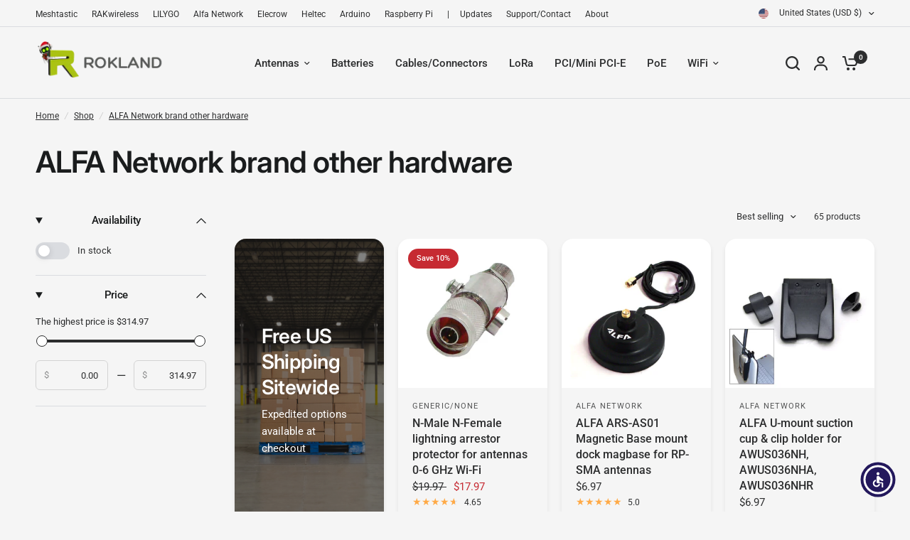

--- FILE ---
content_type: text/html; charset=utf-8
request_url: https://store.rokland.com/collections/alfa-network-brand-other-hardware?page=1
body_size: 93046
content:
<!doctype html><html class="no-js" lang="en" dir="ltr">
<head>
 
<meta charset="utf-8">
	<meta http-equiv="X-UA-Compatible" content="IE=edge,chrome=1">
	<meta name="viewport" content="width=device-width, initial-scale=1, maximum-scale=5, viewport-fit=cover">
	<meta name="theme-color" content="#F5F5F5">
	<link rel="canonical" href="https://store.rokland.com/collections/alfa-network-brand-other-hardware">
	<link rel="preconnect" href="https://cdn.shopify.com" crossorigin>
	<link rel="preload" as="style" href="//store.rokland.com/cdn/shop/t/58/assets/app.css?v=144410666257570026811736816032">
<link rel="preload" as="style" href="//store.rokland.com/cdn/shop/t/58/assets/product-grid.css?v=182556147575089601361736816033">

<link rel="preload" as="image" href="//store.rokland.com/cdn/shop/products/AlfaALR6N-MaleN-Femalelightningprotectorforantennas0-6GHzWi-Fi.png?crop=center&height=375&v=1631904299&width=375" imagesrcset="//store.rokland.com/cdn/shop/products/AlfaALR6N-MaleN-Femalelightningprotectorforantennas0-6GHzWi-Fi.png?v=1631904299&width=375 375w,//store.rokland.com/cdn/shop/products/AlfaALR6N-MaleN-Femalelightningprotectorforantennas0-6GHzWi-Fi.png?v=1631904299&width=500 500w" imagesizes="auto">


<link rel="preload" as="script" href="//store.rokland.com/cdn/shop/t/58/assets/animations.min.js?v=147813703405119417831736816032">

<link rel="preload" as="script" href="//store.rokland.com/cdn/shop/t/58/assets/header.js?v=6094887744313169711736816032">
<link rel="preload" as="script" href="//store.rokland.com/cdn/shop/t/58/assets/vendor.min.js?v=3813312436454354751736816034">
<link rel="preload" as="script" href="//store.rokland.com/cdn/shop/t/58/assets/app.js?v=91368911961534120321736816032">

<script>
window.lazySizesConfig = window.lazySizesConfig || {};
window.lazySizesConfig.expand = 250;
window.lazySizesConfig.loadMode = 1;
window.lazySizesConfig.loadHidden = false;
</script>


	<link rel="icon" type="image/png" href="//store.rokland.com/cdn/shop/files/Untitled_design_23.png?crop=center&height=32&v=1704385832&width=32">

	<title>
	ALFA Network brand other hardware &ndash; Rokland
	</title>

	
<link rel="preconnect" href="https://fonts.shopifycdn.com" crossorigin>

<meta property="og:site_name" content="Rokland">
<meta property="og:url" content="https://store.rokland.com/collections/alfa-network-brand-other-hardware">
<meta property="og:title" content="ALFA Network brand other hardware">
<meta property="og:type" content="product.group">
<meta property="og:description" content="Rokland is the leader in Meshtastic, IoT, and LoRaWAN hardware from RAKwireless and LILYGO. We are also an ALFA Network distributor for popular Windows and Linux WiFi solutions like ALFA AWUS036ACH and AWUS036AXML."><meta name="twitter:card" content="summary_large_image">
<meta name="twitter:title" content="ALFA Network brand other hardware">
<meta name="twitter:description" content="Rokland is the leader in Meshtastic, IoT, and LoRaWAN hardware from RAKwireless and LILYGO. We are also an ALFA Network distributor for popular Windows and Linux WiFi solutions like ALFA AWUS036ACH and AWUS036AXML.">


	<link href="//store.rokland.com/cdn/shop/t/58/assets/app.css?v=144410666257570026811736816032" rel="stylesheet" type="text/css" media="all" />
	<link href="//store.rokland.com/cdn/shop/t/58/assets/product-grid.css?v=182556147575089601361736816033" rel="stylesheet" type="text/css" media="all" />

	<style data-shopify>
	@font-face {
  font-family: Roboto;
  font-weight: 400;
  font-style: normal;
  font-display: swap;
  src: url("//store.rokland.com/cdn/fonts/roboto/roboto_n4.2019d890f07b1852f56ce63ba45b2db45d852cba.woff2") format("woff2"),
       url("//store.rokland.com/cdn/fonts/roboto/roboto_n4.238690e0007583582327135619c5f7971652fa9d.woff") format("woff");
}

@font-face {
  font-family: Roboto;
  font-weight: 500;
  font-style: normal;
  font-display: swap;
  src: url("//store.rokland.com/cdn/fonts/roboto/roboto_n5.250d51708d76acbac296b0e21ede8f81de4e37aa.woff2") format("woff2"),
       url("//store.rokland.com/cdn/fonts/roboto/roboto_n5.535e8c56f4cbbdea416167af50ab0ff1360a3949.woff") format("woff");
}

@font-face {
  font-family: Roboto;
  font-weight: 600;
  font-style: normal;
  font-display: swap;
  src: url("//store.rokland.com/cdn/fonts/roboto/roboto_n6.3d305d5382545b48404c304160aadee38c90ef9d.woff2") format("woff2"),
       url("//store.rokland.com/cdn/fonts/roboto/roboto_n6.bb37be020157f87e181e5489d5e9137ad60c47a2.woff") format("woff");
}

@font-face {
  font-family: Roboto;
  font-weight: 400;
  font-style: italic;
  font-display: swap;
  src: url("//store.rokland.com/cdn/fonts/roboto/roboto_i4.57ce898ccda22ee84f49e6b57ae302250655e2d4.woff2") format("woff2"),
       url("//store.rokland.com/cdn/fonts/roboto/roboto_i4.b21f3bd061cbcb83b824ae8c7671a82587b264bf.woff") format("woff");
}

@font-face {
  font-family: Roboto;
  font-weight: 600;
  font-style: italic;
  font-display: swap;
  src: url("//store.rokland.com/cdn/fonts/roboto/roboto_i6.ebd6b6733fb2b030d60cbf61316511a7ffd82fb3.woff2") format("woff2"),
       url("//store.rokland.com/cdn/fonts/roboto/roboto_i6.1363905a6d5249605bc5e0f859663ffe95ac3bed.woff") format("woff");
}


		@font-face {
  font-family: Inter;
  font-weight: 600;
  font-style: normal;
  font-display: swap;
  src: url("//store.rokland.com/cdn/fonts/inter/inter_n6.771af0474a71b3797eb38f3487d6fb79d43b6877.woff2") format("woff2"),
       url("//store.rokland.com/cdn/fonts/inter/inter_n6.88c903d8f9e157d48b73b7777d0642925bcecde7.woff") format("woff");
}

@font-face {
  font-family: Inter;
  font-weight: 400;
  font-style: normal;
  font-display: swap;
  src: url("//store.rokland.com/cdn/fonts/inter/inter_n4.b2a3f24c19b4de56e8871f609e73ca7f6d2e2bb9.woff2") format("woff2"),
       url("//store.rokland.com/cdn/fonts/inter/inter_n4.af8052d517e0c9ffac7b814872cecc27ae1fa132.woff") format("woff");
}

h1,h2,h3,h4,h5,h6,
	.h1,.h2,.h3,.h4,.h5,.h6,
	.logolink.text-logo,
	.heading-font,
	.h1-xlarge,
	.h1-large,
	blockquote p,
	blockquote span,
	.customer-addresses .my-address .address-index {
		font-style: normal;
		font-weight: 600;
		font-family: Inter, sans-serif;
	}
	body,
	.body-font,
	.thb-product-detail .product-title {
		font-style: normal;
		font-weight: 400;
		font-family: Roboto, sans-serif;
	}
	:root {
		--mobile-swipe-width: calc(90vw - 15px);
		--grid-width: 1280px;
		--grid-width-row: 1380px;
		--font-body-scale: 1.0;
		--font-body-line-height-scale: 1.0;
		--font-body-letter-spacing: 0.0em;
		--font-announcement-scale: 1.0;
		--font-body-medium-weight: 500;
    --font-body-bold-weight: 600;
		--font-heading-scale: 1.0;
		--font-heading-line-height-scale: 1.0;
		--font-heading-letter-spacing: -0.02em;
		--font-navigation-scale: 1.0;
		--font-product-price-scale: 1.0;
		--font-product-title-scale: 1.0;
		--font-product-title-line-height-scale: 1.0;
		--button-letter-spacing: 0.0em;

		--block-border-radius: 16px;
		--button-border-radius: 25px;
		--input-border-radius: 6px;

		--bg-body: #F5F5F5;
		--bg-body-rgb: 245,245,245;
		--bg-body-darken: #ededed;
		--payment-terms-background-color: #F5F5F5;
		
		--color-body: #2c2d2e;
		--color-body-rgb: 44,45,46;
		--color-heading: #1a1c1d;
		--color-heading-rgb: 26,28,29;

		--color-accent: #3F72E5;
		--color-accent-hover: #205be1;
		--color-accent-rgb: 63,114,229;
		--color-border: #DADCE0;
		--color-form-border: #D3D3D3;
		--color-overlay-rgb: 159,163,167;

		--shopify-accelerated-checkout-button-block-size: 50px;
		--shopify-accelerated-checkout-inline-alignment: center;
		--shopify-accelerated-checkout-skeleton-animation-duration: 0.25s;
		--shopify-accelerated-checkout-button-border-radius: 25px;

		--color-drawer-bg: #ffffff;
		--color-drawer-bg-rgb: 255,255,255;

		--color-announcement-bar-text: #ffffff;
		--color-announcement-bar-bg: #2C2D2E;

		--color-secondary-menu-text: #2c2d2e;
		--color-secondary-menu-bg: #F5F5F5;

		--color-header-bg: #F5F5F5;
		--color-header-bg-rgb: 245,245,245;
		--color-header-text: #2c2d2e;
		--color-header-text-rgb: 44,45,46;
		--color-header-links: #2c2d2e;
		--color-header-links-rgb: 44,45,46;
		--color-header-links-hover: #3F72E5;
		--color-header-links-hover-rgb: 63,114,229;
		--color-header-icons: #2c2d2e;
		--color-header-border: #E2E2E2;

		--solid-button-background: #2c2d2e;
		--solid-button-background-hover: #1b1b1c;
		--solid-button-label: #ffffff;
		--white-button-label: #2c2d2e;

		--color-price: #2c2d2e;
		--color-price-rgb: 44,45,46;
		--color-price-discounted: #C62A32;

		--color-star: #FFAA47;

		--color-inventory-instock: #279A4B;
		--color-inventory-lowstock: #e97f32;--block-shadows: 0px 4px 6px rgba(0, 0, 0, 0.08);--section-spacing-mobile: 50px;
		--section-spacing-desktop: 80px;--color-product-card-bg: rgba(0,0,0,0);--color-article-card-bg: #ffffff;--color-badge-text: #ffffff;
		--color-badge-sold-out: #6d6b6b;
		--color-badge-sale: #c62a32;
		--color-badge-preorder: #666666;
		--badge-corner-radius: 14px;


		--color-footer-heading: #FFFFFF;
		--color-footer-heading-rgb: 255,255,255;
		--color-footer-text: #DADCE0;
		--color-footer-text-rgb: 218,220,224;
		--color-footer-link: #aaaeb6;
		--color-footer-link-hover: #FFFFFF;
		--color-footer-border: #868d94;
		--color-footer-border-rgb: 134,141,148;
		--color-footer-bg: #2c2d2e;
	}



</style>


	<script>
		window.theme = window.theme || {};
		theme = {
			settings: {
				money_with_currency_format:"${{amount}}",
				cart_drawer:false},
			routes: {
				root_url: '/',
				cart_url: '/cart',
				cart_add_url: '/cart/add',
				search_url: '/search',
				cart_change_url: '/cart/change',
				cart_update_url: '/cart/update',
				predictive_search_url: '/search/suggest',
			},
			variantStrings: {
        addToCart: `Add to cart`,
        soldOut: `Sold out`,
        unavailable: `Unavailable`,
        preOrder: `Pre-order`,
      },
			strings: {
				requiresTerms: `You must agree with the terms and conditions of sales to check out`,
				shippingEstimatorNoResults: `Sorry, we do not ship to your address.`,
				shippingEstimatorOneResult: `There is one shipping rate for your address:`,
				shippingEstimatorMultipleResults: `There are several shipping rates for your address:`,
				shippingEstimatorError: `One or more error occurred while retrieving shipping rates:`
			}
		};
	</script>
	<script>window.performance && window.performance.mark && window.performance.mark('shopify.content_for_header.start');</script><meta name="google-site-verification" content="aXsOHpKKSExsMjLxka6QMTyB9iBw_nNlOgcsQvZcaH4">
<meta id="shopify-digital-wallet" name="shopify-digital-wallet" content="/713772/digital_wallets/dialog">
<meta name="shopify-checkout-api-token" content="bc2fc0b0f73fd1803b5d6732a29fe97b">
<meta id="in-context-paypal-metadata" data-shop-id="713772" data-venmo-supported="false" data-environment="production" data-locale="en_US" data-paypal-v4="true" data-currency="USD">
<link rel="alternate" type="application/atom+xml" title="Feed" href="/collections/alfa-network-brand-other-hardware.atom" />
<link rel="alternate" hreflang="x-default" href="https://store.rokland.com/collections/alfa-network-brand-other-hardware?page=1">
<link rel="alternate" hreflang="en" href="https://store.rokland.com/collections/alfa-network-brand-other-hardware?page=1">
<link rel="alternate" hreflang="en-DE" href="https://store.rokland.com/en-de/collections/alfa-network-brand-other-hardware?page=1">
<link rel="alternate" hreflang="en-AT" href="https://store.rokland.com/en-de/collections/alfa-network-brand-other-hardware?page=1">
<link rel="alternate" type="application/json+oembed" href="https://store.rokland.com/collections/alfa-network-brand-other-hardware.oembed">
<script async="async" src="/checkouts/internal/preloads.js?locale=en-US"></script>
<link rel="preconnect" href="https://shop.app" crossorigin="anonymous">
<script async="async" src="https://shop.app/checkouts/internal/preloads.js?locale=en-US&shop_id=713772" crossorigin="anonymous"></script>
<script id="apple-pay-shop-capabilities" type="application/json">{"shopId":713772,"countryCode":"US","currencyCode":"USD","merchantCapabilities":["supports3DS"],"merchantId":"gid:\/\/shopify\/Shop\/713772","merchantName":"Rokland","requiredBillingContactFields":["postalAddress","email","phone"],"requiredShippingContactFields":["postalAddress","email","phone"],"shippingType":"shipping","supportedNetworks":["visa","masterCard","amex","discover","elo","jcb"],"total":{"type":"pending","label":"Rokland","amount":"1.00"},"shopifyPaymentsEnabled":true,"supportsSubscriptions":true}</script>
<script id="shopify-features" type="application/json">{"accessToken":"bc2fc0b0f73fd1803b5d6732a29fe97b","betas":["rich-media-storefront-analytics"],"domain":"store.rokland.com","predictiveSearch":true,"shopId":713772,"locale":"en"}</script>
<script>var Shopify = Shopify || {};
Shopify.shop = "rokland.myshopify.com";
Shopify.locale = "en";
Shopify.currency = {"active":"USD","rate":"1.0"};
Shopify.country = "US";
Shopify.theme = {"name":"Vision theme- operational","id":132980539475,"schema_name":"Vision","schema_version":"8.1.0","theme_store_id":2053,"role":"main"};
Shopify.theme.handle = "null";
Shopify.theme.style = {"id":null,"handle":null};
Shopify.cdnHost = "store.rokland.com/cdn";
Shopify.routes = Shopify.routes || {};
Shopify.routes.root = "/";</script>
<script type="module">!function(o){(o.Shopify=o.Shopify||{}).modules=!0}(window);</script>
<script>!function(o){function n(){var o=[];function n(){o.push(Array.prototype.slice.apply(arguments))}return n.q=o,n}var t=o.Shopify=o.Shopify||{};t.loadFeatures=n(),t.autoloadFeatures=n()}(window);</script>
<script>
  window.ShopifyPay = window.ShopifyPay || {};
  window.ShopifyPay.apiHost = "shop.app\/pay";
  window.ShopifyPay.redirectState = null;
</script>
<script id="shop-js-analytics" type="application/json">{"pageType":"collection"}</script>
<script defer="defer" async type="module" src="//store.rokland.com/cdn/shopifycloud/shop-js/modules/v2/client.init-shop-cart-sync_BdyHc3Nr.en.esm.js"></script>
<script defer="defer" async type="module" src="//store.rokland.com/cdn/shopifycloud/shop-js/modules/v2/chunk.common_Daul8nwZ.esm.js"></script>
<script type="module">
  await import("//store.rokland.com/cdn/shopifycloud/shop-js/modules/v2/client.init-shop-cart-sync_BdyHc3Nr.en.esm.js");
await import("//store.rokland.com/cdn/shopifycloud/shop-js/modules/v2/chunk.common_Daul8nwZ.esm.js");

  window.Shopify.SignInWithShop?.initShopCartSync?.({"fedCMEnabled":true,"windoidEnabled":true});

</script>
<script>
  window.Shopify = window.Shopify || {};
  if (!window.Shopify.featureAssets) window.Shopify.featureAssets = {};
  window.Shopify.featureAssets['shop-js'] = {"shop-cart-sync":["modules/v2/client.shop-cart-sync_QYOiDySF.en.esm.js","modules/v2/chunk.common_Daul8nwZ.esm.js"],"init-fed-cm":["modules/v2/client.init-fed-cm_DchLp9rc.en.esm.js","modules/v2/chunk.common_Daul8nwZ.esm.js"],"shop-button":["modules/v2/client.shop-button_OV7bAJc5.en.esm.js","modules/v2/chunk.common_Daul8nwZ.esm.js"],"init-windoid":["modules/v2/client.init-windoid_DwxFKQ8e.en.esm.js","modules/v2/chunk.common_Daul8nwZ.esm.js"],"shop-cash-offers":["modules/v2/client.shop-cash-offers_DWtL6Bq3.en.esm.js","modules/v2/chunk.common_Daul8nwZ.esm.js","modules/v2/chunk.modal_CQq8HTM6.esm.js"],"shop-toast-manager":["modules/v2/client.shop-toast-manager_CX9r1SjA.en.esm.js","modules/v2/chunk.common_Daul8nwZ.esm.js"],"init-shop-email-lookup-coordinator":["modules/v2/client.init-shop-email-lookup-coordinator_UhKnw74l.en.esm.js","modules/v2/chunk.common_Daul8nwZ.esm.js"],"pay-button":["modules/v2/client.pay-button_DzxNnLDY.en.esm.js","modules/v2/chunk.common_Daul8nwZ.esm.js"],"avatar":["modules/v2/client.avatar_BTnouDA3.en.esm.js"],"init-shop-cart-sync":["modules/v2/client.init-shop-cart-sync_BdyHc3Nr.en.esm.js","modules/v2/chunk.common_Daul8nwZ.esm.js"],"shop-login-button":["modules/v2/client.shop-login-button_D8B466_1.en.esm.js","modules/v2/chunk.common_Daul8nwZ.esm.js","modules/v2/chunk.modal_CQq8HTM6.esm.js"],"init-customer-accounts-sign-up":["modules/v2/client.init-customer-accounts-sign-up_C8fpPm4i.en.esm.js","modules/v2/client.shop-login-button_D8B466_1.en.esm.js","modules/v2/chunk.common_Daul8nwZ.esm.js","modules/v2/chunk.modal_CQq8HTM6.esm.js"],"init-shop-for-new-customer-accounts":["modules/v2/client.init-shop-for-new-customer-accounts_CVTO0Ztu.en.esm.js","modules/v2/client.shop-login-button_D8B466_1.en.esm.js","modules/v2/chunk.common_Daul8nwZ.esm.js","modules/v2/chunk.modal_CQq8HTM6.esm.js"],"init-customer-accounts":["modules/v2/client.init-customer-accounts_dRgKMfrE.en.esm.js","modules/v2/client.shop-login-button_D8B466_1.en.esm.js","modules/v2/chunk.common_Daul8nwZ.esm.js","modules/v2/chunk.modal_CQq8HTM6.esm.js"],"shop-follow-button":["modules/v2/client.shop-follow-button_CkZpjEct.en.esm.js","modules/v2/chunk.common_Daul8nwZ.esm.js","modules/v2/chunk.modal_CQq8HTM6.esm.js"],"lead-capture":["modules/v2/client.lead-capture_BntHBhfp.en.esm.js","modules/v2/chunk.common_Daul8nwZ.esm.js","modules/v2/chunk.modal_CQq8HTM6.esm.js"],"checkout-modal":["modules/v2/client.checkout-modal_CfxcYbTm.en.esm.js","modules/v2/chunk.common_Daul8nwZ.esm.js","modules/v2/chunk.modal_CQq8HTM6.esm.js"],"shop-login":["modules/v2/client.shop-login_Da4GZ2H6.en.esm.js","modules/v2/chunk.common_Daul8nwZ.esm.js","modules/v2/chunk.modal_CQq8HTM6.esm.js"],"payment-terms":["modules/v2/client.payment-terms_MV4M3zvL.en.esm.js","modules/v2/chunk.common_Daul8nwZ.esm.js","modules/v2/chunk.modal_CQq8HTM6.esm.js"]};
</script>
<script>(function() {
  var isLoaded = false;
  function asyncLoad() {
    if (isLoaded) return;
    isLoaded = true;
    var urls = ["https:\/\/chimpstatic.com\/mcjs-connected\/js\/users\/d4c872c7ace9d07bc55457321\/11f8b6022d7a7820879588e5c.js?shop=rokland.myshopify.com","https:\/\/chimpstatic.com\/mcjs-connected\/js\/users\/d4c872c7ace9d07bc55457321\/d78953715e1aa83539f20f0cf.js?shop=rokland.myshopify.com","https:\/\/www.improvedcontactform.com\/icf.js?shop=rokland.myshopify.com","https:\/\/static2.rapidsearch.dev\/resultpage.js?shop=rokland.myshopify.com","https:\/\/cdn.productcustomizer.com\/storefront\/production-product-customizer-v2.js?shop=rokland.myshopify.com","https:\/\/services.nofraud.com\/js\/device.js?shop=rokland.myshopify.com","https:\/\/neon.stock-sync.com\/neon\/widget.js?shop=rokland.myshopify.com","https:\/\/cdn.verifypass.com\/seller\/launcher.js?shop=rokland.myshopify.com","https:\/\/search-us3.omegacommerce.com\/instant\/initjs?ID=d26fa7ac-d3cd-490e-b8a9-41386a98c3db\u0026shop=rokland.myshopify.com","https:\/\/cdn.hextom.com\/js\/freeshippingbar.js?shop=rokland.myshopify.com","\/\/cdn.shopify.com\/proxy\/3a180af23f9f89f1daa7a8cb66db49321a5778c9c6d4b92a3c18018c808e4bb8\/api.goaffpro.com\/loader.js?shop=rokland.myshopify.com\u0026sp-cache-control=cHVibGljLCBtYXgtYWdlPTkwMA","https:\/\/sdk.postscript.io\/sdk-script-loader.bundle.js?shopId=157990\u0026shop=rokland.myshopify.com"];
    for (var i = 0; i < urls.length; i++) {
      var s = document.createElement('script');
      s.type = 'text/javascript';
      s.async = true;
      s.src = urls[i];
      var x = document.getElementsByTagName('script')[0];
      x.parentNode.insertBefore(s, x);
    }
  };
  if(window.attachEvent) {
    window.attachEvent('onload', asyncLoad);
  } else {
    window.addEventListener('load', asyncLoad, false);
  }
})();</script>
<script id="__st">var __st={"a":713772,"offset":-18000,"reqid":"962bb64d-fed9-4fed-8783-6546b008d920-1768965126","pageurl":"store.rokland.com\/collections\/alfa-network-brand-other-hardware?page=1","u":"baae7c6d5834","p":"collection","rtyp":"collection","rid":273278042195};</script>
<script>window.ShopifyPaypalV4VisibilityTracking = true;</script>
<script id="form-persister">!function(){'use strict';const t='contact',e='new_comment',n=[[t,t],['blogs',e],['comments',e],[t,'customer']],o='password',r='form_key',c=['recaptcha-v3-token','g-recaptcha-response','h-captcha-response',o],s=()=>{try{return window.sessionStorage}catch{return}},i='__shopify_v',u=t=>t.elements[r],a=function(){const t=[...n].map((([t,e])=>`form[action*='/${t}']:not([data-nocaptcha='true']) input[name='form_type'][value='${e}']`)).join(',');var e;return e=t,()=>e?[...document.querySelectorAll(e)].map((t=>t.form)):[]}();function m(t){const e=u(t);a().includes(t)&&(!e||!e.value)&&function(t){try{if(!s())return;!function(t){const e=s();if(!e)return;const n=u(t);if(!n)return;const o=n.value;o&&e.removeItem(o)}(t);const e=Array.from(Array(32),(()=>Math.random().toString(36)[2])).join('');!function(t,e){u(t)||t.append(Object.assign(document.createElement('input'),{type:'hidden',name:r})),t.elements[r].value=e}(t,e),function(t,e){const n=s();if(!n)return;const r=[...t.querySelectorAll(`input[type='${o}']`)].map((({name:t})=>t)),u=[...c,...r],a={};for(const[o,c]of new FormData(t).entries())u.includes(o)||(a[o]=c);n.setItem(e,JSON.stringify({[i]:1,action:t.action,data:a}))}(t,e)}catch(e){console.error('failed to persist form',e)}}(t)}const f=t=>{if('true'===t.dataset.persistBound)return;const e=function(t,e){const n=function(t){return'function'==typeof t.submit?t.submit:HTMLFormElement.prototype.submit}(t).bind(t);return function(){let t;return()=>{t||(t=!0,(()=>{try{e(),n()}catch(t){(t=>{console.error('form submit failed',t)})(t)}})(),setTimeout((()=>t=!1),250))}}()}(t,(()=>{m(t)}));!function(t,e){if('function'==typeof t.submit&&'function'==typeof e)try{t.submit=e}catch{}}(t,e),t.addEventListener('submit',(t=>{t.preventDefault(),e()})),t.dataset.persistBound='true'};!function(){function t(t){const e=(t=>{const e=t.target;return e instanceof HTMLFormElement?e:e&&e.form})(t);e&&m(e)}document.addEventListener('submit',t),document.addEventListener('DOMContentLoaded',(()=>{const e=a();for(const t of e)f(t);var n;n=document.body,new window.MutationObserver((t=>{for(const e of t)if('childList'===e.type&&e.addedNodes.length)for(const t of e.addedNodes)1===t.nodeType&&'FORM'===t.tagName&&a().includes(t)&&f(t)})).observe(n,{childList:!0,subtree:!0,attributes:!1}),document.removeEventListener('submit',t)}))}()}();</script>
<script integrity="sha256-4kQ18oKyAcykRKYeNunJcIwy7WH5gtpwJnB7kiuLZ1E=" data-source-attribution="shopify.loadfeatures" defer="defer" src="//store.rokland.com/cdn/shopifycloud/storefront/assets/storefront/load_feature-a0a9edcb.js" crossorigin="anonymous"></script>
<script crossorigin="anonymous" defer="defer" src="//store.rokland.com/cdn/shopifycloud/storefront/assets/shopify_pay/storefront-65b4c6d7.js?v=20250812"></script>
<script data-source-attribution="shopify.dynamic_checkout.dynamic.init">var Shopify=Shopify||{};Shopify.PaymentButton=Shopify.PaymentButton||{isStorefrontPortableWallets:!0,init:function(){window.Shopify.PaymentButton.init=function(){};var t=document.createElement("script");t.src="https://store.rokland.com/cdn/shopifycloud/portable-wallets/latest/portable-wallets.en.js",t.type="module",document.head.appendChild(t)}};
</script>
<script data-source-attribution="shopify.dynamic_checkout.buyer_consent">
  function portableWalletsHideBuyerConsent(e){var t=document.getElementById("shopify-buyer-consent"),n=document.getElementById("shopify-subscription-policy-button");t&&n&&(t.classList.add("hidden"),t.setAttribute("aria-hidden","true"),n.removeEventListener("click",e))}function portableWalletsShowBuyerConsent(e){var t=document.getElementById("shopify-buyer-consent"),n=document.getElementById("shopify-subscription-policy-button");t&&n&&(t.classList.remove("hidden"),t.removeAttribute("aria-hidden"),n.addEventListener("click",e))}window.Shopify?.PaymentButton&&(window.Shopify.PaymentButton.hideBuyerConsent=portableWalletsHideBuyerConsent,window.Shopify.PaymentButton.showBuyerConsent=portableWalletsShowBuyerConsent);
</script>
<script data-source-attribution="shopify.dynamic_checkout.cart.bootstrap">document.addEventListener("DOMContentLoaded",(function(){function t(){return document.querySelector("shopify-accelerated-checkout-cart, shopify-accelerated-checkout")}if(t())Shopify.PaymentButton.init();else{new MutationObserver((function(e,n){t()&&(Shopify.PaymentButton.init(),n.disconnect())})).observe(document.body,{childList:!0,subtree:!0})}}));
</script>
<link id="shopify-accelerated-checkout-styles" rel="stylesheet" media="screen" href="https://store.rokland.com/cdn/shopifycloud/portable-wallets/latest/accelerated-checkout-backwards-compat.css" crossorigin="anonymous">
<style id="shopify-accelerated-checkout-cart">
        #shopify-buyer-consent {
  margin-top: 1em;
  display: inline-block;
  width: 100%;
}

#shopify-buyer-consent.hidden {
  display: none;
}

#shopify-subscription-policy-button {
  background: none;
  border: none;
  padding: 0;
  text-decoration: underline;
  font-size: inherit;
  cursor: pointer;
}

#shopify-subscription-policy-button::before {
  box-shadow: none;
}

      </style>

<script>window.performance && window.performance.mark && window.performance.mark('shopify.content_for_header.end');</script> <!-- Header hook for plugins -->

	<script>document.documentElement.className = document.documentElement.className.replace('no-js', 'js');</script>
	



  <script type="text/javascript">
    window.RapidSearchAdmin = false;
  </script>




<!-- BEGIN app block: shopify://apps/pagefly-page-builder/blocks/app-embed/83e179f7-59a0-4589-8c66-c0dddf959200 -->

<!-- BEGIN app snippet: pagefly-cro-ab-testing-main -->







<script>
  ;(function () {
    const url = new URL(window.location)
    const viewParam = url.searchParams.get('view')
    if (viewParam && viewParam.includes('variant-pf-')) {
      url.searchParams.set('pf_v', viewParam)
      url.searchParams.delete('view')
      window.history.replaceState({}, '', url)
    }
  })()
</script>



<script type='module'>
  
  window.PAGEFLY_CRO = window.PAGEFLY_CRO || {}

  window.PAGEFLY_CRO['data_debug'] = {
    original_template_suffix: "all_collections",
    allow_ab_test: false,
    ab_test_start_time: 0,
    ab_test_end_time: 0,
    today_date_time: 1768965126000,
  }
  window.PAGEFLY_CRO['GA4'] = { enabled: false}
</script>

<!-- END app snippet -->








  <script src='https://cdn.shopify.com/extensions/019bb4f9-aed6-78a3-be91-e9d44663e6bf/pagefly-page-builder-215/assets/pagefly-helper.js' defer='defer'></script>

  <script src='https://cdn.shopify.com/extensions/019bb4f9-aed6-78a3-be91-e9d44663e6bf/pagefly-page-builder-215/assets/pagefly-general-helper.js' defer='defer'></script>

  <script src='https://cdn.shopify.com/extensions/019bb4f9-aed6-78a3-be91-e9d44663e6bf/pagefly-page-builder-215/assets/pagefly-snap-slider.js' defer='defer'></script>

  <script src='https://cdn.shopify.com/extensions/019bb4f9-aed6-78a3-be91-e9d44663e6bf/pagefly-page-builder-215/assets/pagefly-slideshow-v3.js' defer='defer'></script>

  <script src='https://cdn.shopify.com/extensions/019bb4f9-aed6-78a3-be91-e9d44663e6bf/pagefly-page-builder-215/assets/pagefly-slideshow-v4.js' defer='defer'></script>

  <script src='https://cdn.shopify.com/extensions/019bb4f9-aed6-78a3-be91-e9d44663e6bf/pagefly-page-builder-215/assets/pagefly-glider.js' defer='defer'></script>

  <script src='https://cdn.shopify.com/extensions/019bb4f9-aed6-78a3-be91-e9d44663e6bf/pagefly-page-builder-215/assets/pagefly-slideshow-v1-v2.js' defer='defer'></script>

  <script src='https://cdn.shopify.com/extensions/019bb4f9-aed6-78a3-be91-e9d44663e6bf/pagefly-page-builder-215/assets/pagefly-product-media.js' defer='defer'></script>

  <script src='https://cdn.shopify.com/extensions/019bb4f9-aed6-78a3-be91-e9d44663e6bf/pagefly-page-builder-215/assets/pagefly-product.js' defer='defer'></script>


<script id='pagefly-helper-data' type='application/json'>
  {
    "page_optimization": {
      "assets_prefetching": false
    },
    "elements_asset_mapper": {
      "Accordion": "https://cdn.shopify.com/extensions/019bb4f9-aed6-78a3-be91-e9d44663e6bf/pagefly-page-builder-215/assets/pagefly-accordion.js",
      "Accordion3": "https://cdn.shopify.com/extensions/019bb4f9-aed6-78a3-be91-e9d44663e6bf/pagefly-page-builder-215/assets/pagefly-accordion3.js",
      "CountDown": "https://cdn.shopify.com/extensions/019bb4f9-aed6-78a3-be91-e9d44663e6bf/pagefly-page-builder-215/assets/pagefly-countdown.js",
      "GMap1": "https://cdn.shopify.com/extensions/019bb4f9-aed6-78a3-be91-e9d44663e6bf/pagefly-page-builder-215/assets/pagefly-gmap.js",
      "GMap2": "https://cdn.shopify.com/extensions/019bb4f9-aed6-78a3-be91-e9d44663e6bf/pagefly-page-builder-215/assets/pagefly-gmap.js",
      "GMapBasicV2": "https://cdn.shopify.com/extensions/019bb4f9-aed6-78a3-be91-e9d44663e6bf/pagefly-page-builder-215/assets/pagefly-gmap.js",
      "GMapAdvancedV2": "https://cdn.shopify.com/extensions/019bb4f9-aed6-78a3-be91-e9d44663e6bf/pagefly-page-builder-215/assets/pagefly-gmap.js",
      "HTML.Video": "https://cdn.shopify.com/extensions/019bb4f9-aed6-78a3-be91-e9d44663e6bf/pagefly-page-builder-215/assets/pagefly-htmlvideo.js",
      "HTML.Video2": "https://cdn.shopify.com/extensions/019bb4f9-aed6-78a3-be91-e9d44663e6bf/pagefly-page-builder-215/assets/pagefly-htmlvideo2.js",
      "HTML.Video3": "https://cdn.shopify.com/extensions/019bb4f9-aed6-78a3-be91-e9d44663e6bf/pagefly-page-builder-215/assets/pagefly-htmlvideo2.js",
      "BackgroundVideo": "https://cdn.shopify.com/extensions/019bb4f9-aed6-78a3-be91-e9d44663e6bf/pagefly-page-builder-215/assets/pagefly-htmlvideo2.js",
      "Instagram": "https://cdn.shopify.com/extensions/019bb4f9-aed6-78a3-be91-e9d44663e6bf/pagefly-page-builder-215/assets/pagefly-instagram.js",
      "Instagram2": "https://cdn.shopify.com/extensions/019bb4f9-aed6-78a3-be91-e9d44663e6bf/pagefly-page-builder-215/assets/pagefly-instagram.js",
      "Insta3": "https://cdn.shopify.com/extensions/019bb4f9-aed6-78a3-be91-e9d44663e6bf/pagefly-page-builder-215/assets/pagefly-instagram3.js",
      "Tabs": "https://cdn.shopify.com/extensions/019bb4f9-aed6-78a3-be91-e9d44663e6bf/pagefly-page-builder-215/assets/pagefly-tab.js",
      "Tabs3": "https://cdn.shopify.com/extensions/019bb4f9-aed6-78a3-be91-e9d44663e6bf/pagefly-page-builder-215/assets/pagefly-tab3.js",
      "ProductBox": "https://cdn.shopify.com/extensions/019bb4f9-aed6-78a3-be91-e9d44663e6bf/pagefly-page-builder-215/assets/pagefly-cart.js",
      "FBPageBox2": "https://cdn.shopify.com/extensions/019bb4f9-aed6-78a3-be91-e9d44663e6bf/pagefly-page-builder-215/assets/pagefly-facebook.js",
      "FBLikeButton2": "https://cdn.shopify.com/extensions/019bb4f9-aed6-78a3-be91-e9d44663e6bf/pagefly-page-builder-215/assets/pagefly-facebook.js",
      "TwitterFeed2": "https://cdn.shopify.com/extensions/019bb4f9-aed6-78a3-be91-e9d44663e6bf/pagefly-page-builder-215/assets/pagefly-twitter.js",
      "Paragraph4": "https://cdn.shopify.com/extensions/019bb4f9-aed6-78a3-be91-e9d44663e6bf/pagefly-page-builder-215/assets/pagefly-paragraph4.js",

      "AliReviews": "https://cdn.shopify.com/extensions/019bb4f9-aed6-78a3-be91-e9d44663e6bf/pagefly-page-builder-215/assets/pagefly-3rd-elements.js",
      "BackInStock": "https://cdn.shopify.com/extensions/019bb4f9-aed6-78a3-be91-e9d44663e6bf/pagefly-page-builder-215/assets/pagefly-3rd-elements.js",
      "GloboBackInStock": "https://cdn.shopify.com/extensions/019bb4f9-aed6-78a3-be91-e9d44663e6bf/pagefly-page-builder-215/assets/pagefly-3rd-elements.js",
      "GrowaveWishlist": "https://cdn.shopify.com/extensions/019bb4f9-aed6-78a3-be91-e9d44663e6bf/pagefly-page-builder-215/assets/pagefly-3rd-elements.js",
      "InfiniteOptionsShopPad": "https://cdn.shopify.com/extensions/019bb4f9-aed6-78a3-be91-e9d44663e6bf/pagefly-page-builder-215/assets/pagefly-3rd-elements.js",
      "InkybayProductPersonalizer": "https://cdn.shopify.com/extensions/019bb4f9-aed6-78a3-be91-e9d44663e6bf/pagefly-page-builder-215/assets/pagefly-3rd-elements.js",
      "LimeSpot": "https://cdn.shopify.com/extensions/019bb4f9-aed6-78a3-be91-e9d44663e6bf/pagefly-page-builder-215/assets/pagefly-3rd-elements.js",
      "Loox": "https://cdn.shopify.com/extensions/019bb4f9-aed6-78a3-be91-e9d44663e6bf/pagefly-page-builder-215/assets/pagefly-3rd-elements.js",
      "Opinew": "https://cdn.shopify.com/extensions/019bb4f9-aed6-78a3-be91-e9d44663e6bf/pagefly-page-builder-215/assets/pagefly-3rd-elements.js",
      "Powr": "https://cdn.shopify.com/extensions/019bb4f9-aed6-78a3-be91-e9d44663e6bf/pagefly-page-builder-215/assets/pagefly-3rd-elements.js",
      "ProductReviews": "https://cdn.shopify.com/extensions/019bb4f9-aed6-78a3-be91-e9d44663e6bf/pagefly-page-builder-215/assets/pagefly-3rd-elements.js",
      "PushOwl": "https://cdn.shopify.com/extensions/019bb4f9-aed6-78a3-be91-e9d44663e6bf/pagefly-page-builder-215/assets/pagefly-3rd-elements.js",
      "ReCharge": "https://cdn.shopify.com/extensions/019bb4f9-aed6-78a3-be91-e9d44663e6bf/pagefly-page-builder-215/assets/pagefly-3rd-elements.js",
      "Rivyo": "https://cdn.shopify.com/extensions/019bb4f9-aed6-78a3-be91-e9d44663e6bf/pagefly-page-builder-215/assets/pagefly-3rd-elements.js",
      "TrackingMore": "https://cdn.shopify.com/extensions/019bb4f9-aed6-78a3-be91-e9d44663e6bf/pagefly-page-builder-215/assets/pagefly-3rd-elements.js",
      "Vitals": "https://cdn.shopify.com/extensions/019bb4f9-aed6-78a3-be91-e9d44663e6bf/pagefly-page-builder-215/assets/pagefly-3rd-elements.js",
      "Wiser": "https://cdn.shopify.com/extensions/019bb4f9-aed6-78a3-be91-e9d44663e6bf/pagefly-page-builder-215/assets/pagefly-3rd-elements.js"
    },
    "custom_elements_mapper": {
      "pf-click-action-element": "https://cdn.shopify.com/extensions/019bb4f9-aed6-78a3-be91-e9d44663e6bf/pagefly-page-builder-215/assets/pagefly-click-action-element.js",
      "pf-dialog-element": "https://cdn.shopify.com/extensions/019bb4f9-aed6-78a3-be91-e9d44663e6bf/pagefly-page-builder-215/assets/pagefly-dialog-element.js"
    }
  }
</script>


<!-- END app block --><!-- BEGIN app block: shopify://apps/judge-me-reviews/blocks/judgeme_core/61ccd3b1-a9f2-4160-9fe9-4fec8413e5d8 --><!-- Start of Judge.me Core -->






<link rel="dns-prefetch" href="https://cdnwidget.judge.me">
<link rel="dns-prefetch" href="https://cdn.judge.me">
<link rel="dns-prefetch" href="https://cdn1.judge.me">
<link rel="dns-prefetch" href="https://api.judge.me">

<script data-cfasync='false' class='jdgm-settings-script'>window.jdgmSettings={"pagination":5,"disable_web_reviews":false,"badge_no_review_text":"No reviews","badge_n_reviews_text":"{{ n }} review/reviews","hide_badge_preview_if_no_reviews":true,"badge_hide_text":false,"enforce_center_preview_badge":false,"widget_title":"Customer Reviews","widget_open_form_text":"Write a review","widget_close_form_text":"Cancel review","widget_refresh_page_text":"Refresh page","widget_summary_text":"Based on {{ number_of_reviews }} review/reviews","widget_no_review_text":"Be the first to write a review","widget_name_field_text":"Display name","widget_verified_name_field_text":"Verified Name (public)","widget_name_placeholder_text":"Display name","widget_required_field_error_text":"This field is required.","widget_email_field_text":"Email address","widget_verified_email_field_text":"Verified Email (private, can not be edited)","widget_email_placeholder_text":"Your email address","widget_email_field_error_text":"Please enter a valid email address.","widget_rating_field_text":"Rating","widget_review_title_field_text":"Review Title","widget_review_title_placeholder_text":"Give your review a title","widget_review_body_field_text":"Review content","widget_review_body_placeholder_text":"Start writing here...","widget_pictures_field_text":"Picture/Video (optional)","widget_submit_review_text":"Submit Review","widget_submit_verified_review_text":"Submit Verified Review","widget_submit_success_msg_with_auto_publish":"Thank you! Please refresh the page in a few moments to see your review. You can remove or edit your review by logging into \u003ca href='https://judge.me/login' target='_blank' rel='nofollow noopener'\u003eJudge.me\u003c/a\u003e","widget_submit_success_msg_no_auto_publish":"Thank you! Your review will be published as soon as it is approved by the shop admin. You can remove or edit your review by logging into \u003ca href='https://judge.me/login' target='_blank' rel='nofollow noopener'\u003eJudge.me\u003c/a\u003e","widget_show_default_reviews_out_of_total_text":"Showing {{ n_reviews_shown }} out of {{ n_reviews }} reviews.","widget_show_all_link_text":"Show all","widget_show_less_link_text":"Show less","widget_author_said_text":"{{ reviewer_name }} said:","widget_days_text":"{{ n }} days ago","widget_weeks_text":"{{ n }} week/weeks ago","widget_months_text":"{{ n }} month/months ago","widget_years_text":"{{ n }} year/years ago","widget_yesterday_text":"Yesterday","widget_today_text":"Today","widget_replied_text":"\u003e\u003e {{ shop_name }} replied:","widget_read_more_text":"Read more","widget_reviewer_name_as_initial":"","widget_rating_filter_color":"#fbcd0a","widget_rating_filter_see_all_text":"See all reviews","widget_sorting_most_recent_text":"Most Recent","widget_sorting_highest_rating_text":"Highest Rating","widget_sorting_lowest_rating_text":"Lowest Rating","widget_sorting_with_pictures_text":"Only Pictures","widget_sorting_most_helpful_text":"Most Helpful","widget_open_question_form_text":"Ask a question","widget_reviews_subtab_text":"Reviews","widget_questions_subtab_text":"Questions","widget_question_label_text":"Question","widget_answer_label_text":"Answer","widget_question_placeholder_text":"Write your question here","widget_submit_question_text":"Submit Question","widget_question_submit_success_text":"Thank you for your question! We will notify you once it gets answered.","verified_badge_text":"Verified","verified_badge_bg_color":"","verified_badge_text_color":"","verified_badge_placement":"left-of-reviewer-name","widget_review_max_height":"","widget_hide_border":false,"widget_social_share":false,"widget_thumb":false,"widget_review_location_show":false,"widget_location_format":"","all_reviews_include_out_of_store_products":true,"all_reviews_out_of_store_text":"(out of store)","all_reviews_pagination":100,"all_reviews_product_name_prefix_text":"about","enable_review_pictures":false,"enable_question_anwser":false,"widget_theme":"default","review_date_format":"mm/dd/yyyy","default_sort_method":"most-recent","widget_product_reviews_subtab_text":"Product Reviews","widget_shop_reviews_subtab_text":"Shop Reviews","widget_other_products_reviews_text":"Reviews for other products","widget_store_reviews_subtab_text":"Store reviews","widget_no_store_reviews_text":"This store hasn't received any reviews yet","widget_web_restriction_product_reviews_text":"This product hasn't received any reviews yet","widget_no_items_text":"No items found","widget_show_more_text":"Show more","widget_write_a_store_review_text":"Write a Store Review","widget_other_languages_heading":"Reviews in Other Languages","widget_translate_review_text":"Translate review to {{ language }}","widget_translating_review_text":"Translating...","widget_show_original_translation_text":"Show original ({{ language }})","widget_translate_review_failed_text":"Review couldn't be translated.","widget_translate_review_retry_text":"Retry","widget_translate_review_try_again_later_text":"Try again later","show_product_url_for_grouped_product":false,"widget_sorting_pictures_first_text":"Pictures First","show_pictures_on_all_rev_page_mobile":false,"show_pictures_on_all_rev_page_desktop":false,"floating_tab_hide_mobile_install_preference":false,"floating_tab_button_name":"★ Reviews","floating_tab_title":"Let customers speak for us","floating_tab_button_color":"","floating_tab_button_background_color":"","floating_tab_url":"","floating_tab_url_enabled":false,"floating_tab_tab_style":"text","all_reviews_text_badge_text":"Customers rate us {{ shop.metafields.judgeme.all_reviews_rating | round: 1 }}/5 based on {{ shop.metafields.judgeme.all_reviews_count }} reviews.","all_reviews_text_badge_text_branded_style":"{{ shop.metafields.judgeme.all_reviews_rating | round: 1 }} out of 5 stars based on {{ shop.metafields.judgeme.all_reviews_count }} reviews","is_all_reviews_text_badge_a_link":false,"show_stars_for_all_reviews_text_badge":false,"all_reviews_text_badge_url":"","all_reviews_text_style":"text","all_reviews_text_color_style":"judgeme_brand_color","all_reviews_text_color":"#108474","all_reviews_text_show_jm_brand":true,"featured_carousel_show_header":true,"featured_carousel_title":"Let customers speak for us","testimonials_carousel_title":"Customers are saying","videos_carousel_title":"Real customer stories","cards_carousel_title":"Customers are saying","featured_carousel_count_text":"from {{ n }} reviews","featured_carousel_add_link_to_all_reviews_page":false,"featured_carousel_url":"","featured_carousel_show_images":true,"featured_carousel_autoslide_interval":5,"featured_carousel_arrows_on_the_sides":false,"featured_carousel_height":250,"featured_carousel_width":80,"featured_carousel_image_size":0,"featured_carousel_image_height":250,"featured_carousel_arrow_color":"#eeeeee","verified_count_badge_style":"vintage","verified_count_badge_orientation":"horizontal","verified_count_badge_color_style":"judgeme_brand_color","verified_count_badge_color":"#108474","is_verified_count_badge_a_link":false,"verified_count_badge_url":"","verified_count_badge_show_jm_brand":true,"widget_rating_preset_default":5,"widget_first_sub_tab":"product-reviews","widget_show_histogram":true,"widget_histogram_use_custom_color":false,"widget_pagination_use_custom_color":false,"widget_star_use_custom_color":false,"widget_verified_badge_use_custom_color":false,"widget_write_review_use_custom_color":false,"picture_reminder_submit_button":"Upload Pictures","enable_review_videos":false,"mute_video_by_default":false,"widget_sorting_videos_first_text":"Videos First","widget_review_pending_text":"Pending","featured_carousel_items_for_large_screen":3,"social_share_options_order":"Facebook,Twitter","remove_microdata_snippet":false,"disable_json_ld":false,"enable_json_ld_products":false,"preview_badge_show_question_text":false,"preview_badge_no_question_text":"No questions","preview_badge_n_question_text":"{{ number_of_questions }} question/questions","qa_badge_show_icon":false,"qa_badge_position":"same-row","remove_judgeme_branding":false,"widget_add_search_bar":false,"widget_search_bar_placeholder":"Search","widget_sorting_verified_only_text":"Verified only","featured_carousel_theme":"default","featured_carousel_show_rating":true,"featured_carousel_show_title":true,"featured_carousel_show_body":true,"featured_carousel_show_date":false,"featured_carousel_show_reviewer":true,"featured_carousel_show_product":false,"featured_carousel_header_background_color":"#108474","featured_carousel_header_text_color":"#ffffff","featured_carousel_name_product_separator":"reviewed","featured_carousel_full_star_background":"#108474","featured_carousel_empty_star_background":"#dadada","featured_carousel_vertical_theme_background":"#f9fafb","featured_carousel_verified_badge_enable":false,"featured_carousel_verified_badge_color":"#108474","featured_carousel_border_style":"round","featured_carousel_review_line_length_limit":3,"featured_carousel_more_reviews_button_text":"Read more reviews","featured_carousel_view_product_button_text":"View product","all_reviews_page_load_reviews_on":"scroll","all_reviews_page_load_more_text":"Load More Reviews","disable_fb_tab_reviews":false,"enable_ajax_cdn_cache":false,"widget_public_name_text":"displayed publicly like","default_reviewer_name":"John Smith","default_reviewer_name_has_non_latin":true,"widget_reviewer_anonymous":"Anonymous","medals_widget_title":"Judge.me Review Medals","medals_widget_background_color":"#f9fafb","medals_widget_position":"footer_all_pages","medals_widget_border_color":"#f9fafb","medals_widget_verified_text_position":"left","medals_widget_use_monochromatic_version":false,"medals_widget_elements_color":"#108474","show_reviewer_avatar":true,"widget_invalid_yt_video_url_error_text":"Not a YouTube video URL","widget_max_length_field_error_text":"Please enter no more than {0} characters.","widget_show_country_flag":false,"widget_show_collected_via_shop_app":true,"widget_verified_by_shop_badge_style":"light","widget_verified_by_shop_text":"Verified by Shop","widget_show_photo_gallery":false,"widget_load_with_code_splitting":true,"widget_ugc_install_preference":false,"widget_ugc_title":"Made by us, Shared by you","widget_ugc_subtitle":"Tag us to see your picture featured in our page","widget_ugc_arrows_color":"#ffffff","widget_ugc_primary_button_text":"Buy Now","widget_ugc_primary_button_background_color":"#108474","widget_ugc_primary_button_text_color":"#ffffff","widget_ugc_primary_button_border_width":"0","widget_ugc_primary_button_border_style":"none","widget_ugc_primary_button_border_color":"#108474","widget_ugc_primary_button_border_radius":"25","widget_ugc_secondary_button_text":"Load More","widget_ugc_secondary_button_background_color":"#ffffff","widget_ugc_secondary_button_text_color":"#108474","widget_ugc_secondary_button_border_width":"2","widget_ugc_secondary_button_border_style":"solid","widget_ugc_secondary_button_border_color":"#108474","widget_ugc_secondary_button_border_radius":"25","widget_ugc_reviews_button_text":"View Reviews","widget_ugc_reviews_button_background_color":"#ffffff","widget_ugc_reviews_button_text_color":"#108474","widget_ugc_reviews_button_border_width":"2","widget_ugc_reviews_button_border_style":"solid","widget_ugc_reviews_button_border_color":"#108474","widget_ugc_reviews_button_border_radius":"25","widget_ugc_reviews_button_link_to":"judgeme-reviews-page","widget_ugc_show_post_date":true,"widget_ugc_max_width":"800","widget_rating_metafield_value_type":true,"widget_primary_color":"#108474","widget_enable_secondary_color":false,"widget_secondary_color":"#edf5f5","widget_summary_average_rating_text":"{{ average_rating }} out of 5","widget_media_grid_title":"Customer photos \u0026 videos","widget_media_grid_see_more_text":"See more","widget_round_style":false,"widget_show_product_medals":true,"widget_verified_by_judgeme_text":"Verified by Judge.me","widget_show_store_medals":true,"widget_verified_by_judgeme_text_in_store_medals":"Verified by Judge.me","widget_media_field_exceed_quantity_message":"Sorry, we can only accept {{ max_media }} for one review.","widget_media_field_exceed_limit_message":"{{ file_name }} is too large, please select a {{ media_type }} less than {{ size_limit }}MB.","widget_review_submitted_text":"Review Submitted!","widget_question_submitted_text":"Question Submitted!","widget_close_form_text_question":"Cancel","widget_write_your_answer_here_text":"Write your answer here","widget_enabled_branded_link":true,"widget_show_collected_by_judgeme":false,"widget_reviewer_name_color":"","widget_write_review_text_color":"","widget_write_review_bg_color":"","widget_collected_by_judgeme_text":"collected by Judge.me","widget_pagination_type":"standard","widget_load_more_text":"Load More","widget_load_more_color":"#108474","widget_full_review_text":"Full Review","widget_read_more_reviews_text":"Read More Reviews","widget_read_questions_text":"Read Questions","widget_questions_and_answers_text":"Questions \u0026 Answers","widget_verified_by_text":"Verified by","widget_verified_text":"Verified","widget_number_of_reviews_text":"{{ number_of_reviews }} reviews","widget_back_button_text":"Back","widget_next_button_text":"Next","widget_custom_forms_filter_button":"Filters","custom_forms_style":"vertical","widget_show_review_information":false,"how_reviews_are_collected":"How reviews are collected?","widget_show_review_keywords":false,"widget_gdpr_statement":"How we use your data: We'll only contact you about the review you left, and only if necessary. By submitting your review, you agree to Judge.me's \u003ca href='https://judge.me/terms' target='_blank' rel='nofollow noopener'\u003eterms\u003c/a\u003e, \u003ca href='https://judge.me/privacy' target='_blank' rel='nofollow noopener'\u003eprivacy\u003c/a\u003e and \u003ca href='https://judge.me/content-policy' target='_blank' rel='nofollow noopener'\u003econtent\u003c/a\u003e policies.","widget_multilingual_sorting_enabled":false,"widget_translate_review_content_enabled":false,"widget_translate_review_content_method":"manual","popup_widget_review_selection":"automatically_with_pictures","popup_widget_round_border_style":true,"popup_widget_show_title":true,"popup_widget_show_body":true,"popup_widget_show_reviewer":false,"popup_widget_show_product":true,"popup_widget_show_pictures":true,"popup_widget_use_review_picture":true,"popup_widget_show_on_home_page":true,"popup_widget_show_on_product_page":true,"popup_widget_show_on_collection_page":true,"popup_widget_show_on_cart_page":true,"popup_widget_position":"bottom_left","popup_widget_first_review_delay":5,"popup_widget_duration":5,"popup_widget_interval":5,"popup_widget_review_count":5,"popup_widget_hide_on_mobile":true,"review_snippet_widget_round_border_style":true,"review_snippet_widget_card_color":"#FFFFFF","review_snippet_widget_slider_arrows_background_color":"#FFFFFF","review_snippet_widget_slider_arrows_color":"#000000","review_snippet_widget_star_color":"#108474","show_product_variant":false,"all_reviews_product_variant_label_text":"Variant: ","widget_show_verified_branding":false,"widget_ai_summary_title":"Customers say","widget_ai_summary_disclaimer":"AI-powered review summary based on recent customer reviews","widget_show_ai_summary":false,"widget_show_ai_summary_bg":false,"widget_show_review_title_input":true,"redirect_reviewers_invited_via_email":"review_widget","request_store_review_after_product_review":false,"request_review_other_products_in_order":false,"review_form_color_scheme":"default","review_form_corner_style":"square","review_form_star_color":{},"review_form_text_color":"#333333","review_form_background_color":"#ffffff","review_form_field_background_color":"#fafafa","review_form_button_color":{},"review_form_button_text_color":"#ffffff","review_form_modal_overlay_color":"#000000","review_content_screen_title_text":"How would you rate this product?","review_content_introduction_text":"We would love it if you would share a bit about your experience.","store_review_form_title_text":"How would you rate this store?","store_review_form_introduction_text":"We would love it if you would share a bit about your experience.","show_review_guidance_text":true,"one_star_review_guidance_text":"Poor","five_star_review_guidance_text":"Great","customer_information_screen_title_text":"About you","customer_information_introduction_text":"Please tell us more about you.","custom_questions_screen_title_text":"Your experience in more detail","custom_questions_introduction_text":"Here are a few questions to help us understand more about your experience.","review_submitted_screen_title_text":"Thanks for your review!","review_submitted_screen_thank_you_text":"We are processing it and it will appear on the store soon.","review_submitted_screen_email_verification_text":"Please confirm your email by clicking the link we just sent you. This helps us keep reviews authentic.","review_submitted_request_store_review_text":"Would you like to share your experience of shopping with us?","review_submitted_review_other_products_text":"Would you like to review these products?","store_review_screen_title_text":"Would you like to share your experience of shopping with us?","store_review_introduction_text":"We value your feedback and use it to improve. Please share any thoughts or suggestions you have.","reviewer_media_screen_title_picture_text":"Share a picture","reviewer_media_introduction_picture_text":"Upload a photo to support your review.","reviewer_media_screen_title_video_text":"Share a video","reviewer_media_introduction_video_text":"Upload a video to support your review.","reviewer_media_screen_title_picture_or_video_text":"Share a picture or video","reviewer_media_introduction_picture_or_video_text":"Upload a photo or video to support your review.","reviewer_media_youtube_url_text":"Paste your Youtube URL here","advanced_settings_next_step_button_text":"Next","advanced_settings_close_review_button_text":"Close","modal_write_review_flow":false,"write_review_flow_required_text":"Required","write_review_flow_privacy_message_text":"We respect your privacy.","write_review_flow_anonymous_text":"Post review as anonymous","write_review_flow_visibility_text":"This won't be visible to other customers.","write_review_flow_multiple_selection_help_text":"Select as many as you like","write_review_flow_single_selection_help_text":"Select one option","write_review_flow_required_field_error_text":"This field is required","write_review_flow_invalid_email_error_text":"Please enter a valid email address","write_review_flow_max_length_error_text":"Max. {{ max_length }} characters.","write_review_flow_media_upload_text":"\u003cb\u003eClick to upload\u003c/b\u003e or drag and drop","write_review_flow_gdpr_statement":"We'll only contact you about your review if necessary. By submitting your review, you agree to our \u003ca href='https://judge.me/terms' target='_blank' rel='nofollow noopener'\u003eterms and conditions\u003c/a\u003e and \u003ca href='https://judge.me/privacy' target='_blank' rel='nofollow noopener'\u003eprivacy policy\u003c/a\u003e.","rating_only_reviews_enabled":false,"show_negative_reviews_help_screen":false,"new_review_flow_help_screen_rating_threshold":3,"negative_review_resolution_screen_title_text":"Tell us more","negative_review_resolution_text":"Your experience matters to us. If there were issues with your purchase, we're here to help. Feel free to reach out to us, we'd love the opportunity to make things right.","negative_review_resolution_button_text":"Contact us","negative_review_resolution_proceed_with_review_text":"Leave a review","negative_review_resolution_subject":"Issue with purchase from {{ shop_name }}.{{ order_name }}","preview_badge_collection_page_install_status":false,"widget_review_custom_css":"","preview_badge_custom_css":"","preview_badge_stars_count":"5-stars","featured_carousel_custom_css":"","floating_tab_custom_css":"","all_reviews_widget_custom_css":"","medals_widget_custom_css":"","verified_badge_custom_css":"","all_reviews_text_custom_css":"","transparency_badges_collected_via_store_invite":false,"transparency_badges_from_another_provider":false,"transparency_badges_collected_from_store_visitor":false,"transparency_badges_collected_by_verified_review_provider":false,"transparency_badges_earned_reward":false,"transparency_badges_collected_via_store_invite_text":"Review collected via store invitation","transparency_badges_from_another_provider_text":"Review collected from another provider","transparency_badges_collected_from_store_visitor_text":"Review collected from a store visitor","transparency_badges_written_in_google_text":"Review written in Google","transparency_badges_written_in_etsy_text":"Review written in Etsy","transparency_badges_written_in_shop_app_text":"Review written in Shop App","transparency_badges_earned_reward_text":"Review earned a reward for future purchase","product_review_widget_per_page":10,"widget_store_review_label_text":"Review about the store","checkout_comment_extension_title_on_product_page":"Customer Comments","checkout_comment_extension_num_latest_comment_show":5,"checkout_comment_extension_format":"name_and_timestamp","checkout_comment_customer_name":"last_initial","checkout_comment_comment_notification":true,"preview_badge_collection_page_install_preference":true,"preview_badge_home_page_install_preference":false,"preview_badge_product_page_install_preference":true,"review_widget_install_preference":"","review_carousel_install_preference":false,"floating_reviews_tab_install_preference":"none","verified_reviews_count_badge_install_preference":false,"all_reviews_text_install_preference":false,"review_widget_best_location":true,"judgeme_medals_install_preference":false,"review_widget_revamp_enabled":false,"review_widget_qna_enabled":false,"review_widget_header_theme":"minimal","review_widget_widget_title_enabled":true,"review_widget_header_text_size":"medium","review_widget_header_text_weight":"regular","review_widget_average_rating_style":"compact","review_widget_bar_chart_enabled":true,"review_widget_bar_chart_type":"numbers","review_widget_bar_chart_style":"standard","review_widget_expanded_media_gallery_enabled":false,"review_widget_reviews_section_theme":"standard","review_widget_image_style":"thumbnails","review_widget_review_image_ratio":"square","review_widget_stars_size":"medium","review_widget_verified_badge":"standard_text","review_widget_review_title_text_size":"medium","review_widget_review_text_size":"medium","review_widget_review_text_length":"medium","review_widget_number_of_columns_desktop":3,"review_widget_carousel_transition_speed":5,"review_widget_custom_questions_answers_display":"always","review_widget_button_text_color":"#FFFFFF","review_widget_text_color":"#000000","review_widget_lighter_text_color":"#7B7B7B","review_widget_corner_styling":"soft","review_widget_review_word_singular":"review","review_widget_review_word_plural":"reviews","review_widget_voting_label":"Helpful?","review_widget_shop_reply_label":"Reply from {{ shop_name }}:","review_widget_filters_title":"Filters","qna_widget_question_word_singular":"Question","qna_widget_question_word_plural":"Questions","qna_widget_answer_reply_label":"Answer from {{ answerer_name }}:","qna_content_screen_title_text":"Ask a question about this product","qna_widget_question_required_field_error_text":"Please enter your question.","qna_widget_flow_gdpr_statement":"We'll only contact you about your question if necessary. By submitting your question, you agree to our \u003ca href='https://judge.me/terms' target='_blank' rel='nofollow noopener'\u003eterms and conditions\u003c/a\u003e and \u003ca href='https://judge.me/privacy' target='_blank' rel='nofollow noopener'\u003eprivacy policy\u003c/a\u003e.","qna_widget_question_submitted_text":"Thanks for your question!","qna_widget_close_form_text_question":"Close","qna_widget_question_submit_success_text":"We’ll notify you by email when your question is answered.","all_reviews_widget_v2025_enabled":false,"all_reviews_widget_v2025_header_theme":"default","all_reviews_widget_v2025_widget_title_enabled":true,"all_reviews_widget_v2025_header_text_size":"medium","all_reviews_widget_v2025_header_text_weight":"regular","all_reviews_widget_v2025_average_rating_style":"compact","all_reviews_widget_v2025_bar_chart_enabled":true,"all_reviews_widget_v2025_bar_chart_type":"numbers","all_reviews_widget_v2025_bar_chart_style":"standard","all_reviews_widget_v2025_expanded_media_gallery_enabled":false,"all_reviews_widget_v2025_show_store_medals":true,"all_reviews_widget_v2025_show_photo_gallery":true,"all_reviews_widget_v2025_show_review_keywords":false,"all_reviews_widget_v2025_show_ai_summary":false,"all_reviews_widget_v2025_show_ai_summary_bg":false,"all_reviews_widget_v2025_add_search_bar":false,"all_reviews_widget_v2025_default_sort_method":"most-recent","all_reviews_widget_v2025_reviews_per_page":10,"all_reviews_widget_v2025_reviews_section_theme":"default","all_reviews_widget_v2025_image_style":"thumbnails","all_reviews_widget_v2025_review_image_ratio":"square","all_reviews_widget_v2025_stars_size":"medium","all_reviews_widget_v2025_verified_badge":"bold_badge","all_reviews_widget_v2025_review_title_text_size":"medium","all_reviews_widget_v2025_review_text_size":"medium","all_reviews_widget_v2025_review_text_length":"medium","all_reviews_widget_v2025_number_of_columns_desktop":3,"all_reviews_widget_v2025_carousel_transition_speed":5,"all_reviews_widget_v2025_custom_questions_answers_display":"always","all_reviews_widget_v2025_show_product_variant":false,"all_reviews_widget_v2025_show_reviewer_avatar":true,"all_reviews_widget_v2025_reviewer_name_as_initial":"","all_reviews_widget_v2025_review_location_show":false,"all_reviews_widget_v2025_location_format":"","all_reviews_widget_v2025_show_country_flag":false,"all_reviews_widget_v2025_verified_by_shop_badge_style":"light","all_reviews_widget_v2025_social_share":false,"all_reviews_widget_v2025_social_share_options_order":"Facebook,Twitter,LinkedIn,Pinterest","all_reviews_widget_v2025_pagination_type":"standard","all_reviews_widget_v2025_button_text_color":"#FFFFFF","all_reviews_widget_v2025_text_color":"#000000","all_reviews_widget_v2025_lighter_text_color":"#7B7B7B","all_reviews_widget_v2025_corner_styling":"soft","all_reviews_widget_v2025_title":"Customer reviews","all_reviews_widget_v2025_ai_summary_title":"Customers say about this store","all_reviews_widget_v2025_no_review_text":"Be the first to write a review","platform":"shopify","branding_url":"https://app.judge.me/reviews/stores/store.rokland.com","branding_text":"Powered by Judge.me","locale":"en","reply_name":"Rokland","widget_version":"2.1","footer":true,"autopublish":true,"review_dates":true,"enable_custom_form":false,"shop_use_review_site":true,"shop_locale":"en","enable_multi_locales_translations":true,"show_review_title_input":true,"review_verification_email_status":"always","can_be_branded":true,"reply_name_text":"Rokland"};</script> <style class='jdgm-settings-style'>.jdgm-xx{left:0}.jdgm-histogram .jdgm-histogram__bar-content{background:#fbcd0a}.jdgm-histogram .jdgm-histogram__bar:after{background:#fbcd0a}.jdgm-prev-badge[data-average-rating='0.00']{display:none !important}.jdgm-author-all-initials{display:none !important}.jdgm-author-last-initial{display:none !important}.jdgm-rev-widg__title{visibility:hidden}.jdgm-rev-widg__summary-text{visibility:hidden}.jdgm-prev-badge__text{visibility:hidden}.jdgm-rev__replier:before{content:'Rokland'}.jdgm-rev__prod-link-prefix:before{content:'about'}.jdgm-rev__variant-label:before{content:'Variant: '}.jdgm-rev__out-of-store-text:before{content:'(out of store)'}@media only screen and (min-width: 768px){.jdgm-rev__pics .jdgm-rev_all-rev-page-picture-separator,.jdgm-rev__pics .jdgm-rev__product-picture{display:none}}@media only screen and (max-width: 768px){.jdgm-rev__pics .jdgm-rev_all-rev-page-picture-separator,.jdgm-rev__pics .jdgm-rev__product-picture{display:none}}.jdgm-preview-badge[data-template="index"]{display:none !important}.jdgm-verified-count-badget[data-from-snippet="true"]{display:none !important}.jdgm-carousel-wrapper[data-from-snippet="true"]{display:none !important}.jdgm-all-reviews-text[data-from-snippet="true"]{display:none !important}.jdgm-medals-section[data-from-snippet="true"]{display:none !important}.jdgm-ugc-media-wrapper[data-from-snippet="true"]{display:none !important}.jdgm-rev__transparency-badge[data-badge-type="review_collected_via_store_invitation"]{display:none !important}.jdgm-rev__transparency-badge[data-badge-type="review_collected_from_another_provider"]{display:none !important}.jdgm-rev__transparency-badge[data-badge-type="review_collected_from_store_visitor"]{display:none !important}.jdgm-rev__transparency-badge[data-badge-type="review_written_in_etsy"]{display:none !important}.jdgm-rev__transparency-badge[data-badge-type="review_written_in_google_business"]{display:none !important}.jdgm-rev__transparency-badge[data-badge-type="review_written_in_shop_app"]{display:none !important}.jdgm-rev__transparency-badge[data-badge-type="review_earned_for_future_purchase"]{display:none !important}
</style> <style class='jdgm-settings-style'></style>

  
  
  
  <style class='jdgm-miracle-styles'>
  @-webkit-keyframes jdgm-spin{0%{-webkit-transform:rotate(0deg);-ms-transform:rotate(0deg);transform:rotate(0deg)}100%{-webkit-transform:rotate(359deg);-ms-transform:rotate(359deg);transform:rotate(359deg)}}@keyframes jdgm-spin{0%{-webkit-transform:rotate(0deg);-ms-transform:rotate(0deg);transform:rotate(0deg)}100%{-webkit-transform:rotate(359deg);-ms-transform:rotate(359deg);transform:rotate(359deg)}}@font-face{font-family:'JudgemeStar';src:url("[data-uri]") format("woff");font-weight:normal;font-style:normal}.jdgm-star{font-family:'JudgemeStar';display:inline !important;text-decoration:none !important;padding:0 4px 0 0 !important;margin:0 !important;font-weight:bold;opacity:1;-webkit-font-smoothing:antialiased;-moz-osx-font-smoothing:grayscale}.jdgm-star:hover{opacity:1}.jdgm-star:last-of-type{padding:0 !important}.jdgm-star.jdgm--on:before{content:"\e000"}.jdgm-star.jdgm--off:before{content:"\e001"}.jdgm-star.jdgm--half:before{content:"\e002"}.jdgm-widget *{margin:0;line-height:1.4;-webkit-box-sizing:border-box;-moz-box-sizing:border-box;box-sizing:border-box;-webkit-overflow-scrolling:touch}.jdgm-hidden{display:none !important;visibility:hidden !important}.jdgm-temp-hidden{display:none}.jdgm-spinner{width:40px;height:40px;margin:auto;border-radius:50%;border-top:2px solid #eee;border-right:2px solid #eee;border-bottom:2px solid #eee;border-left:2px solid #ccc;-webkit-animation:jdgm-spin 0.8s infinite linear;animation:jdgm-spin 0.8s infinite linear}.jdgm-prev-badge{display:block !important}

</style>


  
  
   


<script data-cfasync='false' class='jdgm-script'>
!function(e){window.jdgm=window.jdgm||{},jdgm.CDN_HOST="https://cdnwidget.judge.me/",jdgm.CDN_HOST_ALT="https://cdn2.judge.me/cdn/widget_frontend/",jdgm.API_HOST="https://api.judge.me/",jdgm.CDN_BASE_URL="https://cdn.shopify.com/extensions/019bdc9e-9889-75cc-9a3d-a887384f20d4/judgeme-extensions-301/assets/",
jdgm.docReady=function(d){(e.attachEvent?"complete"===e.readyState:"loading"!==e.readyState)?
setTimeout(d,0):e.addEventListener("DOMContentLoaded",d)},jdgm.loadCSS=function(d,t,o,a){
!o&&jdgm.loadCSS.requestedUrls.indexOf(d)>=0||(jdgm.loadCSS.requestedUrls.push(d),
(a=e.createElement("link")).rel="stylesheet",a.class="jdgm-stylesheet",a.media="nope!",
a.href=d,a.onload=function(){this.media="all",t&&setTimeout(t)},e.body.appendChild(a))},
jdgm.loadCSS.requestedUrls=[],jdgm.loadJS=function(e,d){var t=new XMLHttpRequest;
t.onreadystatechange=function(){4===t.readyState&&(Function(t.response)(),d&&d(t.response))},
t.open("GET",e),t.onerror=function(){if(e.indexOf(jdgm.CDN_HOST)===0&&jdgm.CDN_HOST_ALT!==jdgm.CDN_HOST){var f=e.replace(jdgm.CDN_HOST,jdgm.CDN_HOST_ALT);jdgm.loadJS(f,d)}},t.send()},jdgm.docReady((function(){(window.jdgmLoadCSS||e.querySelectorAll(
".jdgm-widget, .jdgm-all-reviews-page").length>0)&&(jdgmSettings.widget_load_with_code_splitting?
parseFloat(jdgmSettings.widget_version)>=3?jdgm.loadCSS(jdgm.CDN_HOST+"widget_v3/base.css"):
jdgm.loadCSS(jdgm.CDN_HOST+"widget/base.css"):jdgm.loadCSS(jdgm.CDN_HOST+"shopify_v2.css"),
jdgm.loadJS(jdgm.CDN_HOST+"loa"+"der.js"))}))}(document);
</script>
<noscript><link rel="stylesheet" type="text/css" media="all" href="https://cdnwidget.judge.me/shopify_v2.css"></noscript>

<!-- BEGIN app snippet: theme_fix_tags --><script>
  (function() {
    var jdgmThemeFixes = null;
    if (!jdgmThemeFixes) return;
    var thisThemeFix = jdgmThemeFixes[Shopify.theme.id];
    if (!thisThemeFix) return;

    if (thisThemeFix.html) {
      document.addEventListener("DOMContentLoaded", function() {
        var htmlDiv = document.createElement('div');
        htmlDiv.classList.add('jdgm-theme-fix-html');
        htmlDiv.innerHTML = thisThemeFix.html;
        document.body.append(htmlDiv);
      });
    };

    if (thisThemeFix.css) {
      var styleTag = document.createElement('style');
      styleTag.classList.add('jdgm-theme-fix-style');
      styleTag.innerHTML = thisThemeFix.css;
      document.head.append(styleTag);
    };

    if (thisThemeFix.js) {
      var scriptTag = document.createElement('script');
      scriptTag.classList.add('jdgm-theme-fix-script');
      scriptTag.innerHTML = thisThemeFix.js;
      document.head.append(scriptTag);
    };
  })();
</script>
<!-- END app snippet -->
<!-- End of Judge.me Core -->



<!-- END app block --><!-- BEGIN app block: shopify://apps/cbb-shipping-rates/blocks/app-embed-block/de9da91b-8d51-4359-81df-b8b0288464c7 --><script>
    window.codeblackbelt = window.codeblackbelt || {};
    window.codeblackbelt.shop = window.codeblackbelt.shop || 'rokland.myshopify.com';
    </script><script src="//cdn.codeblackbelt.com/widgets/shipping-rates-calculator-plus/main.min.js?version=2026012022-0500" async></script>
<!-- END app block --><!-- BEGIN app block: shopify://apps/epa-easy-product-addons/blocks/speedup_link/0099190e-a0cb-49e7-8d26-026c9d26f337 -->

  <script>
    window["sg_addons_coll_ids"] = {
      ids:""
    };
    window["items_with_ids"] = false || {}
  </script>


<!-- BEGIN app snippet: sg-globals -->
<script type="text/javascript">
  (function(){
    const convertLang = (locale) => {
      let t = locale.toUpperCase();
      return "PT-BR" === t || "PT-PT" === t || "ZH-CN" === t || "ZH-TW" === t ? t.replace("-", "_") : t.match(/^[a-zA-Z]{2}-[a-zA-Z]{2}$/) ? t.substring(0, 2) : t
    }

    const sg_addon_setGlobalVariables = () => {
      try{
        let locale = "en";
        window["sg_addon_currentLanguage"] = convertLang(locale);
        window["sg_addon_defaultLanguage"] ="en";
        window["sg_addon_defaultRootUrl"] ="/";
        window["sg_addon_currentRootUrl"] ="/";
        window["sg_addon_shopLocales"] = sgAddonGetAllLocales();
      }catch(err){
        console.log("Language Config:- ",err);
      }
    }

    const sgAddonGetAllLocales = () => {
      let shopLocales = {};
      try{shopLocales["en"] = {
            endonymName : "English",
            isoCode : "en",
            name : "English",
            primary : true,
            rootUrl : "\/"
          };}catch(err){
        console.log("getAllLocales Config:- ",err);
      }
      return shopLocales;
    }

    sg_addon_setGlobalVariables();
    
    window["sg_addon_sfApiVersion"]='2025-04';
    window["sgAddon_moneyFormats"] = {
      "money": "${{amount}}",
      "moneyCurrency": "${{amount}} USD"
    };
    window["sg_addon_groupsData"] = {"sg_addon_group_1":{"addons":[{"product_id":7155446054995,"priority":1,"text_field":0},{"product_id":6993573412947,"priority":2,"text_field":0}],"group_id":1,"name":"Compatible Batteries","title":"Compatible Batteries"},"sg_addon_group_10":{"addons":[{"product_id":7001018662995,"priority":1,"text_field":0},{"product_id":7388132737107,"priority":2,"text_field":0}],"group_id":10,"name":"Heltec","title":"Heltec Accessories"},"sg_addon_group_11":{"addons":[{"product_id":7419357757523,"priority":1,"text_field":0},{"product_id":7001018662995,"priority":2,"text_field":0},{"product_id":7413759148115,"priority":3,"text_field":0},{"product_id":7513496125523,"priority":4,"text_field":0}],"group_id":11,"name":"T-Deck","title":"T-Deck Accessories"},"sg_addon_group_12":{"addons":[{"product_id":7126607233107,"priority":1,"text_field":0},{"product_id":6938581205075,"priority":2,"text_field":0}],"group_id":12,"name":"T-Beam Supreme","title":"T-Beam Supreme Accessories"},"sg_addon_group_13":{"addons":[{"product_id":7209077866579,"priority":1,"text_field":0},{"product_id":7199289213011,"priority":2,"text_field":0}],"group_id":13,"name":"WisMesh","title":"WisMesh Accessories"},"sg_addon_group_14":{"addons":[{"product_id":7185731158099,"priority":1,"text_field":0},{"product_id":6678958637139,"priority":2,"text_field":0}],"group_id":14,"name":"6 \u0026 8 dBi antenna","title":"Antenna Accessories"},"sg_addon_group_15":{"addons":[{"product_id":6967688560723,"priority":1,"text_field":0},{"product_id":6967993598035,"priority":2,"text_field":0}],"group_id":15,"name":"WisBlock Kits","title":"Wisblock Accessories"},"sg_addon_group_16":{"addons":[{"product_id":4583217037395,"priority":1,"text_field":0},{"product_id":6991387426899,"priority":2,"text_field":0},{"product_id":4583350927443,"priority":3,"text_field":0},{"product_id":4530655428691,"priority":4,"text_field":0},{"product_id":6729991192659,"priority":5,"text_field":0},{"product_id":7135097094227,"priority":6,"text_field":0},{"product_id":6729990340691,"priority":7,"text_field":0},{"product_id":7122365644883,"priority":8,"text_field":0},{"product_id":7185731158099,"priority":9,"text_field":0}],"group_id":16,"name":"IPEX Tool Add-ons","title":"Accessories"},"sg_addon_group_17":{"addons":[{"product_id":7147991826515,"priority":1,"text_field":0},{"product_id":7391192285267,"priority":2,"text_field":0}],"group_id":17,"name":"Solar Panel","title":"Solar Panel Acessories"},"sg_addon_group_18":{"addons":[{"product_id":6991387426899,"priority":1,"text_field":0},{"product_id":7296841580627,"priority":2,"text_field":0}],"group_id":18,"name":"Meshtac","title":"MeshTac Accessories"},"sg_addon_group_19":{"addons":[{"product_id":6702261731411,"priority":1,"text_field":0},{"product_id":361787325,"priority":2,"text_field":0},{"product_id":7200286703699,"priority":3,"text_field":0}],"group_id":19,"name":"AWUS036ACH","title":"Accessories"},"sg_addon_group_2":{"addons":[{"product_id":7513496125523,"priority":1,"text_field":0},{"product_id":7001018662995,"priority":2,"text_field":0},{"product_id":7388132737107,"priority":3,"text_field":0},{"product_id":7486505287763,"priority":4,"text_field":0}],"group_id":2,"name":"Heltec Vision Master Add-ons","title":"Heltec Vision Master Accessories"},"sg_addon_group_20":{"addons":[{"product_id":39265452,"priority":1,"text_field":0},{"product_id":7122365644883,"priority":2,"text_field":0}],"group_id":20,"name":"A)A-915-5ACM","title":"Accessories"},"sg_addon_group_21":{"addons":[{"product_id":7147991826515,"priority":1,"text_field":0},{"product_id":7364250894419,"priority":2,"text_field":0},{"product_id":7364270784595,"priority":3,"text_field":0}],"group_id":21,"name":"Unify Mount","title":"Accessories"},"sg_addon_group_22":{"addons":[{"product_id":6585917210707,"priority":1,"text_field":0},{"product_id":6718912069715,"priority":2,"text_field":0},{"product_id":7004877783123,"priority":3,"text_field":0}],"group_id":22,"name":"RAK7289CV2","title":"Accessories"},"sg_addon_group_23":{"addons":[{"product_id":6872378933331,"priority":1,"text_field":0},{"product_id":6993573412947,"priority":2,"text_field":0},{"product_id":7428131029075,"priority":3,"text_field":0},{"product_id":7500773621843,"priority":4,"text_field":0},{"product_id":7155446054995,"priority":5,"text_field":0},{"product_id":6991387426899,"priority":6,"text_field":0}],"group_id":23,"name":"Meshtastic starter kit","title":"Add a GPS, battery, or OLED..."},"sg_addon_group_24":{"addons":[{"product_id":6977283850323,"priority":1,"text_field":0},{"product_id":6876584902739,"priority":2,"text_field":0},{"product_id":6938581205075,"priority":3,"text_field":0}],"group_id":24,"name":"Q400","title":"Accessories"},"sg_addon_group_25":{"addons":[{"product_id":6997991030867,"priority":1,"text_field":0},{"product_id":6931726762067,"priority":2,"text_field":0},{"product_id":7048036810835,"priority":3,"text_field":0},{"product_id":7122711806035,"priority":4,"text_field":0}],"group_id":25,"name":"RaspberryPi","title":"Accessories"},"sg_addon_group_3":{"addons":[{"product_id":7001018662995,"priority":1,"text_field":0},{"product_id":7513496125523,"priority":2,"text_field":0},{"product_id":7388132737107,"priority":3,"text_field":0}],"group_id":3,"name":"Heltec Wireless","title":"Heltec Accessories"},"sg_addon_group_4":{"addons":[{"product_id":7001018662995,"priority":1,"text_field":0},{"product_id":6852562649171,"priority":2,"text_field":0},{"product_id":7513496125523,"priority":3,"text_field":0}],"group_id":4,"name":"Q211","title":"Q211 Accessories"},"sg_addon_group_5":{"addons":[{"product_id":7147991826515,"priority":1,"text_field":0},{"product_id":7233497563219,"priority":2,"text_field":0},{"product_id":7364270784595,"priority":3,"text_field":0},{"product_id":7364250894419,"priority":4,"text_field":0}],"group_id":5,"name":"WisMesh TAP","title":"WisMesh TAP Accessories"},"sg_addon_group_6":{"addons":[{"product_id":7424049676371,"priority":1,"text_field":0},{"product_id":7424048005203,"priority":2,"text_field":0},{"product_id":7424049250387,"priority":3,"text_field":0}],"group_id":6,"name":"Sensor Hub","title":"RAK Sensor Hub Accesories"},"sg_addon_group_7":{"addons":[{"product_id":7388132737107,"priority":1,"text_field":0}],"group_id":7,"name":"Battery Add-ons","title":"Accessories"},"sg_addon_group_8":{"addons":[{"product_id":6591944491091,"priority":1,"text_field":0}],"group_id":8,"name":"Camp Pro Nano Duo","title":"CampPro Nano Duo Acccesories"},"sg_addon_group_9":{"addons":[{"product_id":7199289213011,"priority":1,"text_field":0},{"product_id":7209077866579,"priority":2,"text_field":0},{"product_id":7458833629267,"priority":3,"text_field":0}],"group_id":9,"name":"Lilygo T-Echo","title":"LilyGo Accessories"}};
    try {
      let customSGAddonMeta = {};
      if (customSGAddonMeta.sg_addon_custom_js) {
        Function(customSGAddonMeta.sg_addon_custom_js)();
      }
    } catch (error) {
      console.warn("Error In SG Addon Custom Code", error);
    }
  })();
</script>
<!-- END app snippet -->
<!-- BEGIN app snippet: sg_speedup -->


<script>
  try{
    window["sgAddon_all_translated"] = {}
    window["sg_addon_settings_config"] =  {"host":"https://spa.spicegems.com","shopName":"rokland.myshopify.com","hasSetting":1,"sgCookieHash":"94yR0NzXDm","hasMaster":1,"handleId":{"mastersToReq":"[7444306559059,6938581205075,7001018662995,6993573412947,7155446054995,7307844091987,6999430070355,7523278979155,7233509392467,7100809347155,6816190988371,6816812925011,7588722868307,6872280072275,7645741449299,7560863252563,1454113477,7752681390163,7658349920339,7492621238355,7517488480339,7450160431187,7450169606227,7449727402067,7324719448147,7324738355283,7324721086547,7322281967699,7450681409619,6816870891603,7464889253971,7414172516435,7296628326483,6816809287763,7060677328979,7296917798995,6579944325203,6543386935379,7313700946003,7296873529427,7209077866579,803303108,6554158235731,6552803835987,6966363324499,6966331867219,7121999626323,6800891183187,6816169132115,7487759548499,6954024763475,6931636224083,7199986090067]","collectionsToReq":"[]","hasProMaster":true,"hasCollMaster":false},"settings":{"is_active":"1","max_addons":"5","quick_view":"0","quick_view_desc":"0","ajax_cart":"0","bro_stack":"0","quantity_selector":"1","image_viewer":"1","addons_heading":"+","cart_heading":"Cart Addons Box","addaddon_cart":"ADD ADDON","variant":"Variant","quantity":"Quantity","view_full_details":"View full details","less_details":"Less details...","add_to_cart":"ADD TO CART","message":"Product added to cart.","custom_css":"no","sold_pro":"1","image_link":"0","compare_at":"0","unlink_title":"1","image_click_checkbox":"0","cart_max_addons":"5","cart_quantity_selector":"1","cart_sold_pro":"0","cart_image_link":"0","compare_at_cart":"0","sg_currency":"default","qv_label":"Quick View","sold_out":"Sold Out","qv_sold_out":"SOLD OUT","way_to_prevent":"none","soldout_master":"1","cart_qv":"0","cartqv_desc":"0","plusminus_qty":"0","plusminus_cart":"0","line_prop":"0","label_show":"1","label_text":"Additional Info","addon_mandatory":"0","mandatory_text":"Please select atleast an addon!","line_placeholder":"Text Message","sell_master":"0","atc_btn_selector":"no","theme_data":"","applied_discount":"0","is_discount":"0","layout":{"name":"layout-03","isBundle":false},"group_layout":"layout-03","product_snippet":"1","cart_snippet":"0","product_form_selector":"no","atc_product_selector":"no","cart_form_selector":"no","checkout_btn_selector":"no","subtotal":"0","subtotal_label":"SubTotal","subtotal_position":"beforebegin","jQVersion":"0","collection_discount":"0","inventoryOnProduct":"0","inventoryOnCart":"0","inStock":"0","lowStock":"0","inStockLabel":"<span>[inventory_qty] In Stock</span>","lowStockLabel":"<span>only [inventory_qty] Left</span>","thresholdQty":"5","bl_atc_label":"ADD TO CART","bl_unselect_label":"PLEASE SELECT ATLEAST ONE ADDON","bl_master_label":"THIS ITEM","bl_heading":"Frequently Bought Together","addon_slider":"0","individual_atc":"0","individual_atc_label":"ADD ADDON","money_format":"${{amount}} USD","mt_addon_hash":"3UFR8HrGKj","stop_undefined":"1","sf_token":"0fb18909754b554dabce5b4f3b18f2b4"},"allow_asset_script":true} ;
    window["sgAddon_translated_locale"] =  "" ;
    window["sg_addon_all_group_translations"] = {};
    window["sgAddon_group_translated_locale"] =  "" ;
  } catch(error){
    console.warn("Error in getting settings or translate", error);
  }
</script>


	<!-- ADDONS SCRIPT FROM ASSETS  -->
	<link href="//cdn.shopify.com/extensions/0199f1f9-2710-7d14-b59e-36df293c2f34/release_v_1_1_2_variant_limit/assets/addon_main.css" rel="stylesheet" type="text/css" media="all" />
	<script src="https://cdn.shopify.com/extensions/0199f1f9-2710-7d14-b59e-36df293c2f34/release_v_1_1_2_variant_limit/assets/addon_main.js" type="text/javascript" async></script>


<!-- END app snippet -->



<!-- END app block --><!-- BEGIN app block: shopify://apps/1clickpopup/blocks/main/233742b9-16cb-4f75-9de7-3fe92c29fdff --><script>
  window.OneClickPopup = {}
  
</script>
<script src="https://cdn.shopify.com/extensions/019bbba0-a286-78cc-87d6-1c77a3a0112a/1click-popup-51/assets/1click-popup-snippet.js" async></script>


<!-- END app block --><!-- BEGIN app block: shopify://apps/o-request-a-quote/blocks/omgrfq_script/5f4ac0e6-8a57-4f3d-853e-0194eab86273 --><script
  id="omgrfq-script"
  type='text/javascript'
  data-type="custom">
    if ((typeof window.jQuery === 'undefined')) {<!-- BEGIN app snippet: omg-jquery -->
    (function(){"use strict";var C=document,D=window,st=C.documentElement,L=C.createElement.bind(C),ft=L("div"),q=L("table"),Mt=L("tbody"),ot=L("tr"),H=Array.isArray,S=Array.prototype,Dt=S.concat,U=S.filter,at=S.indexOf,ct=S.map,Bt=S.push,ht=S.slice,z=S.some,_t=S.splice,Pt=/^#(?:[\w-]|\\.|[^\x00-\xa0])*$/,Ht=/^\.(?:[\w-]|\\.|[^\x00-\xa0])*$/,$t=/<.+>/,jt=/^\w+$/;function J(t,n){var r=It(n);return!t||!r&&!A(n)&&!c(n)?[]:!r&&Ht.test(t)?n.getElementsByClassName(t.slice(1).replace(/\\/g,"")):!r&&jt.test(t)?n.getElementsByTagName(t):n.querySelectorAll(t)}var dt=function(){function t(n,r){if(n){if(Y(n))return n;var i=n;if(g(n)){var e=r||C;if(i=Pt.test(n)&&A(e)?e.getElementById(n.slice(1).replace(/\\/g,"")):$t.test(n)?yt(n):Y(e)?e.find(n):g(e)?o(e).find(n):J(n,e),!i)return}else if(O(n))return this.ready(n);(i.nodeType||i===D)&&(i=[i]),this.length=i.length;for(var s=0,f=this.length;s<f;s++)this[s]=i[s]}}return t.prototype.init=function(n,r){return new t(n,r)},t}(),u=dt.prototype,o=u.init;o.fn=o.prototype=u,u.length=0,u.splice=_t,typeof Symbol=="function"&&(u[Symbol.iterator]=S[Symbol.iterator]);function Y(t){return t instanceof dt}function B(t){return!!t&&t===t.window}function A(t){return!!t&&t.nodeType===9}function It(t){return!!t&&t.nodeType===11}function c(t){return!!t&&t.nodeType===1}function Ft(t){return!!t&&t.nodeType===3}function Wt(t){return typeof t=="boolean"}function O(t){return typeof t=="function"}function g(t){return typeof t=="string"}function v(t){return t===void 0}function P(t){return t===null}function lt(t){return!isNaN(parseFloat(t))&&isFinite(t)}function G(t){if(typeof t!="object"||t===null)return!1;var n=Object.getPrototypeOf(t);return n===null||n===Object.prototype}o.isWindow=B,o.isFunction=O,o.isArray=H,o.isNumeric=lt,o.isPlainObject=G;function d(t,n,r){if(r){for(var i=t.length;i--;)if(n.call(t[i],i,t[i])===!1)return t}else if(G(t))for(var e=Object.keys(t),i=0,s=e.length;i<s;i++){var f=e[i];if(n.call(t[f],f,t[f])===!1)return t}else for(var i=0,s=t.length;i<s;i++)if(n.call(t[i],i,t[i])===!1)return t;return t}o.each=d,u.each=function(t){return d(this,t)},u.empty=function(){return this.each(function(t,n){for(;n.firstChild;)n.removeChild(n.firstChild)})};var qt=/\S+/g;function j(t){return g(t)?t.match(qt)||[]:[]}u.toggleClass=function(t,n){var r=j(t),i=!v(n);return this.each(function(e,s){c(s)&&d(r,function(f,a){i?n?s.classList.add(a):s.classList.remove(a):s.classList.toggle(a)})})},u.addClass=function(t){return this.toggleClass(t,!0)},u.removeAttr=function(t){var n=j(t);return this.each(function(r,i){c(i)&&d(n,function(e,s){i.removeAttribute(s)})})};function Ut(t,n){if(t){if(g(t)){if(arguments.length<2){if(!this[0]||!c(this[0]))return;var r=this[0].getAttribute(t);return P(r)?void 0:r}return v(n)?this:P(n)?this.removeAttr(t):this.each(function(e,s){c(s)&&s.setAttribute(t,n)})}for(var i in t)this.attr(i,t[i]);return this}}u.attr=Ut,u.removeClass=function(t){return arguments.length?this.toggleClass(t,!1):this.attr("class","")},u.hasClass=function(t){return!!t&&z.call(this,function(n){return c(n)&&n.classList.contains(t)})},u.get=function(t){return v(t)?ht.call(this):(t=Number(t),this[t<0?t+this.length:t])},u.eq=function(t){return o(this.get(t))},u.first=function(){return this.eq(0)},u.last=function(){return this.eq(-1)};function zt(t){return v(t)?this.get().map(function(n){return c(n)||Ft(n)?n.textContent:""}).join(""):this.each(function(n,r){c(r)&&(r.textContent=t)})}u.text=zt;function T(t,n,r){if(c(t)){var i=D.getComputedStyle(t,null);return r?i.getPropertyValue(n)||void 0:i[n]||t.style[n]}}function E(t,n){return parseInt(T(t,n),10)||0}function gt(t,n){return E(t,"border".concat(n?"Left":"Top","Width"))+E(t,"padding".concat(n?"Left":"Top"))+E(t,"padding".concat(n?"Right":"Bottom"))+E(t,"border".concat(n?"Right":"Bottom","Width"))}var X={};function Jt(t){if(X[t])return X[t];var n=L(t);C.body.insertBefore(n,null);var r=T(n,"display");return C.body.removeChild(n),X[t]=r!=="none"?r:"block"}function vt(t){return T(t,"display")==="none"}function pt(t,n){var r=t&&(t.matches||t.webkitMatchesSelector||t.msMatchesSelector);return!!r&&!!n&&r.call(t,n)}function I(t){return g(t)?function(n,r){return pt(r,t)}:O(t)?t:Y(t)?function(n,r){return t.is(r)}:t?function(n,r){return r===t}:function(){return!1}}u.filter=function(t){var n=I(t);return o(U.call(this,function(r,i){return n.call(r,i,r)}))};function x(t,n){return n?t.filter(n):t}u.detach=function(t){return x(this,t).each(function(n,r){r.parentNode&&r.parentNode.removeChild(r)}),this};var Yt=/^\s*<(\w+)[^>]*>/,Gt=/^<(\w+)\s*\/?>(?:<\/\1>)?$/,mt={"*":ft,tr:Mt,td:ot,th:ot,thead:q,tbody:q,tfoot:q};function yt(t){if(!g(t))return[];if(Gt.test(t))return[L(RegExp.$1)];var n=Yt.test(t)&&RegExp.$1,r=mt[n]||mt["*"];return r.innerHTML=t,o(r.childNodes).detach().get()}o.parseHTML=yt,u.has=function(t){var n=g(t)?function(r,i){return J(t,i).length}:function(r,i){return i.contains(t)};return this.filter(n)},u.not=function(t){var n=I(t);return this.filter(function(r,i){return(!g(t)||c(i))&&!n.call(i,r,i)})};function R(t,n,r,i){for(var e=[],s=O(n),f=i&&I(i),a=0,y=t.length;a<y;a++)if(s){var h=n(t[a]);h.length&&Bt.apply(e,h)}else for(var p=t[a][n];p!=null&&!(i&&f(-1,p));)e.push(p),p=r?p[n]:null;return e}function bt(t){return t.multiple&&t.options?R(U.call(t.options,function(n){return n.selected&&!n.disabled&&!n.parentNode.disabled}),"value"):t.value||""}function Xt(t){return arguments.length?this.each(function(n,r){var i=r.multiple&&r.options;if(i||Ot.test(r.type)){var e=H(t)?ct.call(t,String):P(t)?[]:[String(t)];i?d(r.options,function(s,f){f.selected=e.indexOf(f.value)>=0},!0):r.checked=e.indexOf(r.value)>=0}else r.value=v(t)||P(t)?"":t}):this[0]&&bt(this[0])}u.val=Xt,u.is=function(t){var n=I(t);return z.call(this,function(r,i){return n.call(r,i,r)})},o.guid=1;function w(t){return t.length>1?U.call(t,function(n,r,i){return at.call(i,n)===r}):t}o.unique=w,u.add=function(t,n){return o(w(this.get().concat(o(t,n).get())))},u.children=function(t){return x(o(w(R(this,function(n){return n.children}))),t)},u.parent=function(t){return x(o(w(R(this,"parentNode"))),t)},u.index=function(t){var n=t?o(t)[0]:this[0],r=t?this:o(n).parent().children();return at.call(r,n)},u.closest=function(t){var n=this.filter(t);if(n.length)return n;var r=this.parent();return r.length?r.closest(t):n},u.siblings=function(t){return x(o(w(R(this,function(n){return o(n).parent().children().not(n)}))),t)},u.find=function(t){return o(w(R(this,function(n){return J(t,n)})))};var Kt=/^\s*<!(?:\[CDATA\[|--)|(?:\]\]|--)>\s*$/g,Qt=/^$|^module$|\/(java|ecma)script/i,Vt=["type","src","nonce","noModule"];function Zt(t,n){var r=o(t);r.filter("script").add(r.find("script")).each(function(i,e){if(Qt.test(e.type)&&st.contains(e)){var s=L("script");s.text=e.textContent.replace(Kt,""),d(Vt,function(f,a){e[a]&&(s[a]=e[a])}),n.head.insertBefore(s,null),n.head.removeChild(s)}})}function kt(t,n,r,i,e){i?t.insertBefore(n,r?t.firstChild:null):t.nodeName==="HTML"?t.parentNode.replaceChild(n,t):t.parentNode.insertBefore(n,r?t:t.nextSibling),e&&Zt(n,t.ownerDocument)}function N(t,n,r,i,e,s,f,a){return d(t,function(y,h){d(o(h),function(p,M){d(o(n),function(b,W){var rt=r?M:W,it=r?W:M,m=r?p:b;kt(rt,m?it.cloneNode(!0):it,i,e,!m)},a)},f)},s),n}u.after=function(){return N(arguments,this,!1,!1,!1,!0,!0)},u.append=function(){return N(arguments,this,!1,!1,!0)};function tn(t){if(!arguments.length)return this[0]&&this[0].innerHTML;if(v(t))return this;var n=/<script[\s>]/.test(t);return this.each(function(r,i){c(i)&&(n?o(i).empty().append(t):i.innerHTML=t)})}u.html=tn,u.appendTo=function(t){return N(arguments,this,!0,!1,!0)},u.wrapInner=function(t){return this.each(function(n,r){var i=o(r),e=i.contents();e.length?e.wrapAll(t):i.append(t)})},u.before=function(){return N(arguments,this,!1,!0)},u.wrapAll=function(t){for(var n=o(t),r=n[0];r.children.length;)r=r.firstElementChild;return this.first().before(n),this.appendTo(r)},u.wrap=function(t){return this.each(function(n,r){var i=o(t)[0];o(r).wrapAll(n?i.cloneNode(!0):i)})},u.insertAfter=function(t){return N(arguments,this,!0,!1,!1,!1,!1,!0)},u.insertBefore=function(t){return N(arguments,this,!0,!0)},u.prepend=function(){return N(arguments,this,!1,!0,!0,!0,!0)},u.prependTo=function(t){return N(arguments,this,!0,!0,!0,!1,!1,!0)},u.contents=function(){return o(w(R(this,function(t){return t.tagName==="IFRAME"?[t.contentDocument]:t.tagName==="TEMPLATE"?t.content.childNodes:t.childNodes})))},u.next=function(t,n,r){return x(o(w(R(this,"nextElementSibling",n,r))),t)},u.nextAll=function(t){return this.next(t,!0)},u.nextUntil=function(t,n){return this.next(n,!0,t)},u.parents=function(t,n){return x(o(w(R(this,"parentElement",!0,n))),t)},u.parentsUntil=function(t,n){return this.parents(n,t)},u.prev=function(t,n,r){return x(o(w(R(this,"previousElementSibling",n,r))),t)},u.prevAll=function(t){return this.prev(t,!0)},u.prevUntil=function(t,n){return this.prev(n,!0,t)},u.map=function(t){return o(Dt.apply([],ct.call(this,function(n,r){return t.call(n,r,n)})))},u.clone=function(){return this.map(function(t,n){return n.cloneNode(!0)})},u.offsetParent=function(){return this.map(function(t,n){for(var r=n.offsetParent;r&&T(r,"position")==="static";)r=r.offsetParent;return r||st})},u.slice=function(t,n){return o(ht.call(this,t,n))};var nn=/-([a-z])/g;function K(t){return t.replace(nn,function(n,r){return r.toUpperCase()})}u.ready=function(t){var n=function(){return setTimeout(t,0,o)};return C.readyState!=="loading"?n():C.addEventListener("DOMContentLoaded",n),this},u.unwrap=function(){return this.parent().each(function(t,n){if(n.tagName!=="BODY"){var r=o(n);r.replaceWith(r.children())}}),this},u.offset=function(){var t=this[0];if(t){var n=t.getBoundingClientRect();return{top:n.top+D.pageYOffset,left:n.left+D.pageXOffset}}},u.position=function(){var t=this[0];if(t){var n=T(t,"position")==="fixed",r=n?t.getBoundingClientRect():this.offset();if(!n){for(var i=t.ownerDocument,e=t.offsetParent||i.documentElement;(e===i.body||e===i.documentElement)&&T(e,"position")==="static";)e=e.parentNode;if(e!==t&&c(e)){var s=o(e).offset();r.top-=s.top+E(e,"borderTopWidth"),r.left-=s.left+E(e,"borderLeftWidth")}}return{top:r.top-E(t,"marginTop"),left:r.left-E(t,"marginLeft")}}};var Et={class:"className",contenteditable:"contentEditable",for:"htmlFor",readonly:"readOnly",maxlength:"maxLength",tabindex:"tabIndex",colspan:"colSpan",rowspan:"rowSpan",usemap:"useMap"};u.prop=function(t,n){if(t){if(g(t))return t=Et[t]||t,arguments.length<2?this[0]&&this[0][t]:this.each(function(i,e){e[t]=n});for(var r in t)this.prop(r,t[r]);return this}},u.removeProp=function(t){return this.each(function(n,r){delete r[Et[t]||t]})};var rn=/^--/;function Q(t){return rn.test(t)}var V={},en=ft.style,un=["webkit","moz","ms"];function sn(t,n){if(n===void 0&&(n=Q(t)),n)return t;if(!V[t]){var r=K(t),i="".concat(r[0].toUpperCase()).concat(r.slice(1)),e="".concat(r," ").concat(un.join("".concat(i," "))).concat(i).split(" ");d(e,function(s,f){if(f in en)return V[t]=f,!1})}return V[t]}var fn={animationIterationCount:!0,columnCount:!0,flexGrow:!0,flexShrink:!0,fontWeight:!0,gridArea:!0,gridColumn:!0,gridColumnEnd:!0,gridColumnStart:!0,gridRow:!0,gridRowEnd:!0,gridRowStart:!0,lineHeight:!0,opacity:!0,order:!0,orphans:!0,widows:!0,zIndex:!0};function wt(t,n,r){return r===void 0&&(r=Q(t)),!r&&!fn[t]&&lt(n)?"".concat(n,"px"):n}function on(t,n){if(g(t)){var r=Q(t);return t=sn(t,r),arguments.length<2?this[0]&&T(this[0],t,r):t?(n=wt(t,n,r),this.each(function(e,s){c(s)&&(r?s.style.setProperty(t,n):s.style[t]=n)})):this}for(var i in t)this.css(i,t[i]);return this}u.css=on;function Ct(t,n){try{return t(n)}catch{return n}}var an=/^\s+|\s+$/;function St(t,n){var r=t.dataset[n]||t.dataset[K(n)];return an.test(r)?r:Ct(JSON.parse,r)}function cn(t,n,r){r=Ct(JSON.stringify,r),t.dataset[K(n)]=r}function hn(t,n){if(!t){if(!this[0])return;var r={};for(var i in this[0].dataset)r[i]=St(this[0],i);return r}if(g(t))return arguments.length<2?this[0]&&St(this[0],t):v(n)?this:this.each(function(e,s){cn(s,t,n)});for(var i in t)this.data(i,t[i]);return this}u.data=hn;function Tt(t,n){var r=t.documentElement;return Math.max(t.body["scroll".concat(n)],r["scroll".concat(n)],t.body["offset".concat(n)],r["offset".concat(n)],r["client".concat(n)])}d([!0,!1],function(t,n){d(["Width","Height"],function(r,i){var e="".concat(n?"outer":"inner").concat(i);u[e]=function(s){if(this[0])return B(this[0])?n?this[0]["inner".concat(i)]:this[0].document.documentElement["client".concat(i)]:A(this[0])?Tt(this[0],i):this[0]["".concat(n?"offset":"client").concat(i)]+(s&&n?E(this[0],"margin".concat(r?"Top":"Left"))+E(this[0],"margin".concat(r?"Bottom":"Right")):0)}})}),d(["Width","Height"],function(t,n){var r=n.toLowerCase();u[r]=function(i){if(!this[0])return v(i)?void 0:this;if(!arguments.length)return B(this[0])?this[0].document.documentElement["client".concat(n)]:A(this[0])?Tt(this[0],n):this[0].getBoundingClientRect()[r]-gt(this[0],!t);var e=parseInt(i,10);return this.each(function(s,f){if(c(f)){var a=T(f,"boxSizing");f.style[r]=wt(r,e+(a==="border-box"?gt(f,!t):0))}})}});var Rt="___cd";u.toggle=function(t){return this.each(function(n,r){if(c(r)){var i=vt(r),e=v(t)?i:t;e?(r.style.display=r[Rt]||"",vt(r)&&(r.style.display=Jt(r.tagName))):i||(r[Rt]=T(r,"display"),r.style.display="none")}})},u.hide=function(){return this.toggle(!1)},u.show=function(){return this.toggle(!0)};var xt="___ce",Z=".",k={focus:"focusin",blur:"focusout"},Nt={mouseenter:"mouseover",mouseleave:"mouseout"},dn=/^(mouse|pointer|contextmenu|drag|drop|click|dblclick)/i;function tt(t){return Nt[t]||k[t]||t}function nt(t){var n=t.split(Z);return[n[0],n.slice(1).sort()]}u.trigger=function(t,n){if(g(t)){var r=nt(t),i=r[0],e=r[1],s=tt(i);if(!s)return this;var f=dn.test(s)?"MouseEvents":"HTMLEvents";t=C.createEvent(f),t.initEvent(s,!0,!0),t.namespace=e.join(Z),t.___ot=i}t.___td=n;var a=t.___ot in k;return this.each(function(y,h){a&&O(h[t.___ot])&&(h["___i".concat(t.type)]=!0,h[t.___ot](),h["___i".concat(t.type)]=!1),h.dispatchEvent(t)})};function Lt(t){return t[xt]=t[xt]||{}}function ln(t,n,r,i,e){var s=Lt(t);s[n]=s[n]||[],s[n].push([r,i,e]),t.addEventListener(n,e)}function At(t,n){return!n||!z.call(n,function(r){return t.indexOf(r)<0})}function F(t,n,r,i,e){var s=Lt(t);if(n)s[n]&&(s[n]=s[n].filter(function(f){var a=f[0],y=f[1],h=f[2];if(e&&h.guid!==e.guid||!At(a,r)||i&&i!==y)return!0;t.removeEventListener(n,h)}));else for(n in s)F(t,n,r,i,e)}u.off=function(t,n,r){var i=this;if(v(t))this.each(function(s,f){!c(f)&&!A(f)&&!B(f)||F(f)});else if(g(t))O(n)&&(r=n,n=""),d(j(t),function(s,f){var a=nt(f),y=a[0],h=a[1],p=tt(y);i.each(function(M,b){!c(b)&&!A(b)&&!B(b)||F(b,p,h,n,r)})});else for(var e in t)this.off(e,t[e]);return this},u.remove=function(t){return x(this,t).detach().off(),this},u.replaceWith=function(t){return this.before(t).remove()},u.replaceAll=function(t){return o(t).replaceWith(this),this};function gn(t,n,r,i,e){var s=this;if(!g(t)){for(var f in t)this.on(f,n,r,t[f],e);return this}return g(n)||(v(n)||P(n)?n="":v(r)?(r=n,n=""):(i=r,r=n,n="")),O(i)||(i=r,r=void 0),i?(d(j(t),function(a,y){var h=nt(y),p=h[0],M=h[1],b=tt(p),W=p in Nt,rt=p in k;b&&s.each(function(it,m){if(!(!c(m)&&!A(m)&&!B(m))){var et=function(l){if(l.target["___i".concat(l.type)])return l.stopImmediatePropagation();if(!(l.namespace&&!At(M,l.namespace.split(Z)))&&!(!n&&(rt&&(l.target!==m||l.___ot===b)||W&&l.relatedTarget&&m.contains(l.relatedTarget)))){var ut=m;if(n){for(var _=l.target;!pt(_,n);)if(_===m||(_=_.parentNode,!_))return;ut=_}Object.defineProperty(l,"currentTarget",{configurable:!0,get:function(){return ut}}),Object.defineProperty(l,"delegateTarget",{configurable:!0,get:function(){return m}}),Object.defineProperty(l,"data",{configurable:!0,get:function(){return r}});var bn=i.call(ut,l,l.___td);e&&F(m,b,M,n,et),bn===!1&&(l.preventDefault(),l.stopPropagation())}};et.guid=i.guid=i.guid||o.guid++,ln(m,b,M,n,et)}})}),this):this}u.on=gn;function vn(t,n,r,i){return this.on(t,n,r,i,!0)}u.one=vn;var pn=/\r?\n/g;function mn(t,n){return"&".concat(encodeURIComponent(t),"=").concat(encodeURIComponent(n.replace(pn,`\r
    `)))}var yn=/file|reset|submit|button|image/i,Ot=/radio|checkbox/i;u.serialize=function(){var t="";return this.each(function(n,r){d(r.elements||[r],function(i,e){if(!(e.disabled||!e.name||e.tagName==="FIELDSET"||yn.test(e.type)||Ot.test(e.type)&&!e.checked)){var s=bt(e);if(!v(s)){var f=H(s)?s:[s];d(f,function(a,y){t+=mn(e.name,y)})}}})}),t.slice(1)},typeof exports<"u"?module.exports=o:D.cash=o})();
<!-- END app snippet -->// app
        window.OMGJquery = window.cash
    } else {
        window.OMGJquery = window.jQuery
    }

    var OMGRFQConfigs = {};
    var omgrfq_productCollection = [];
    var OMGRFQ_localization = {
        language: {
            iso_code: "en",
            name: "English",
        }
    };
    window.OMGIsUsingMigrate = true;
    var countAppendPrice = 0
    let OMGRFQB2bSettings = {}<!-- BEGIN app snippet: omgrfq_classDefinePosition -->
function getElementsCollectionsPage() {
    const selectors = [
        ".grid__item--collection-template",
        ".grid--uniform .grid__item > .grid-product__content",
        ".card-list .card-list__column .card",
        ".grid-uniform .grid__item",
        ".grid-uniform .grid-item",
        ".collage-grid__row .grid-product",
        ".product-card .product-card__content",
        ".card-wrapper .card > .card__content",
        ".card-wrapper > .card-information",
        ".product__grid-item .product-wrap",
        ".productgrid--items .productgrid--item",
        ".product-block > .product-block__inner",
        ".list-item.product-list-item",
        ".product-block .block-inner",
        ".product-list--collection .product-item",
        "#main-collection-product-grid [class^='#column']",
        ".collection-grid .grid-product",
        '.grid--uniform .grid__item',
        '.main-content .grid .grid__item.four-fifths',
        '.ecom-collection__product-item',
        '.modal-content > .product--outer',
    ]

    return selectors.join(',')
}

function OMGQuotesPriceClass() {
    const selectors = [
        'product-price .price',
        '#productPrice-product-template',
        '.modal_price',
        '.product-form--price-wrapper',
        '.product-single__price',
        '.product_single_price',
        '.product-single__price-product-template',
        '.product-pricing',
        '.product__price-container',
        '.product--price',
        '.product-price',
        '.product-prices',
        '.product__price',
        '.price-box',
        '.price-container',
        '.price-list',
        '.product-detail .price-area',
        '.price_outer',
        '#product-price',
        '.price_range',
        '.detail-price',
        '.product-single__form-price',
        '.data-price-wrapper',
        ".priceProduct",
        "#ProductPrice",
        ".product-single__meta-list",
        ".product-single__prices",
        ".ProductMeta__PriceList",
        ".tt-price",
        '.single_product__price',
        '.pricearea',
        '.product-item-caption-price',
        '.product--price-wrapper',
        '.product-card__price',
        '.product-card__availability',
        '.productitem--price',
        '.boost-pfs-filter-product-item-price',
        '.price_wrapper',
        '.product-list-item-price',
        '.grid-product__price',
        '.product_price',
        '.grid-product__price-wrap',
        '.product-item__price',
        '.price-product',
        '.product-price__price',
        '.product-item__price-wrapper',
        '.product__prices',
        '.product-item--price',
        '.grid-link__meta',
        '.list-meta',
        '.ProductItem .ProductItem__PriceList',
        '.product-item__price-list',
        '.product-thumb-caption-price',
        '.product-card__price-wrapper',
        '.card__price',
        '.card__availability',
        "#main-collection-product-grid [class^='#product-card-price']",
        '.grid__item span[itemprop="price"]',
        '.f\\:product-single__block-product-price',
        '.ecom-product-single__price',
        '.ecom-collection__product-prices',
        '.productitem--price',
        '.modal_price',
        '.variant-item__quantity .quantity.cart-quantity',
        '.variant-item__price .price',
        '.variant-item__totals .price',
        '.totals__product-total',
        '.product-form-installment',
        '.product-pricing',
        '.t4s-product-price',
        '.prices',
        '.price',
    ];

    return selectors.join(",");
}

function OMGQuotesTitleClass() {
    const selectors = [
        '.product-single__title',
        '.product-title',
        '.product-single h2',
        '.product-name',
        '.product__heading',
        '.product-header',
        '.detail-info h1',
        '#product-description h1',
        '.product__title',
        '.product-meta__title',
        '#productInfo-product h1',
        '.product-detail .title',
        '.section_title',
        '.product-info-inner h1.page-heading',
        '.product_title',
        '.product_name',
        '.ProductMeta__Title',
        '.tt-title',
        '.single_product__title',
        '.product-item-caption-title',
        '.section__title',
        '.f\\:product-single__block-product-title',
        '.ecom-product__heading',
        '.product-item__title',
        '.product-details_title',
        '.item-title',
        '.view-product-title+div h1',
        '.product-information h1',
        '.shopify-product-form',
    ];

    return selectors.join(',');
}

function OMGQuotesDescriptionClass() {
    const selectors = [
        'rte-formatter',
        '.product-single__description',
        '.short-description',
        '.product-description',
        '.description',
        '.short-des',
        '.product-details__description',
        '.product-desc',
        '#product-description .rte',
        '.product__description',
        '.product_description',
        '.product-block-list__item--description',
        '.tabs__product-page',
        '.pr_short_des',
        '.product-single__desc',
        '.product-tabs',
        '.site-box-content .rte',
        '.product-simple-tab',
        '.product_section .description',
        '.ProductMeta__Description',
        '.tt-collapse-block',
        '.product-single .detail-bottom',
        '.short-description-detail',
        '.dt-sc-tabs-container',
        '.product-thumbnail__price',
        '.collapsibles-wrapper',
        '.product-description-tabs',
        '.product-single__content-text',
        '.product-tabs',
        '.f\\:product-single__block-product-description',
        '.ecom-product-single__description',
        '.product__description-container',
        '.product-details .accordion',
        '#main-product details',
    ];

    return selectors.join(',');
}

function OMGQuotesCollectionCartClass() {
    const selectors = [
        '.btn.product-btn',
        '.product-item .action form',
        '.btn.add-to-cart-btn',
        '.boost-pfs-addtocart-wrapper',
        '.productitem--action',
        '.btn-cart',
        '.product-form .product-add',
        '.button--add-to-cart',
        '.product-item__action-button',
        '.blog-read-more',
        '.tt-btn-addtocart',
        '.pr_atc_',
        '.product-add-cart',
        '.productgrid--items .productgrid--item button.productitem--action-atc',
        '.add_to_cart_button',
        '.product-item__action-list',
        '.quick-add__submit',
        '.ecom-product-single__add-to-cart',
        '.ecom-collection__product-simple-add-to-cart',
        '.product-form--atc-button',
    ];

    return selectors.join(',');
}
<!-- END app snippet -->

    
    
    
    OMGRFQConfigs = {"store":"rokland.myshopify.com","app_url":"https:\/\/apps.quotesnap.net","app_url_old":"","settings":{"general_settings":{"email_vat":0,"added_code":1,"calendar_lang":"en","redirect_link":"","vat_form_text":"Vat","calendar_theme":"material_blue","customize_data":{"isDefault":false,"button_view_history_quotes":{"color":"rgba(255, 255, 255, 1)","bg_color":"rgba(32, 34, 35, 1)","font_size":"Default","text_bold":0,"text_align":"center","text_italic":0,"text_underline":0,"stroke_enable":0,"stroke_size":"Default","stroke_color":"rgba(255, 201, 107, 1)","shadow_enable":0,"hover_enable":0,"hover_font_size":"Default","hover_font_color":"rgba(255, 255, 255, 1)","hover_border_radius":"Default","hover_bg_color":"rgba(255, 206, 122, 1)","hover_stroke_size":"Default","hover_stroke_color":"rgba(255, 206, 122, 1)","border_radius":"Default"},"button_view_quotes":{"color":"rgba(255, 255, 255, 1)","bg_color":"rgba(32, 34, 35, 1)","font_size":"Default","text_bold":0,"text_align":"center","text_italic":0,"text_underline":0,"stroke_enable":0,"stroke_size":"Default","stroke_color":"rgba(255, 201, 107, 1)","shadow_enable":0,"hover_enable":0,"hover_font_size":"Default","hover_font_color":"rgba(255, 255, 255, 1)","hover_border_radius":"Default","hover_bg_color":"rgba(255, 206, 122, 1)","hover_stroke_size":"Default","hover_stroke_color":"rgba(255, 206, 122, 1)","border_radius":"Default"},"button_add_quote":{"color":"rgba(243, 248, 250, 1)","bg_color":"rgba(87, 9, 9, 1)","font_size":"Default","text_bold":0,"text_align":"center","text_italic":0,"text_underline":0,"stroke_enable":1,"stroke_size":"Default","stroke_color":"rgba(32, 34, 35, 1)","shadow_enable":0,"hover_enable":0,"hover_font_size":"Default","hover_font_color":"rgba(255, 255, 255, 1)","hover_border_radius":"Default","hover_bg_color":"rgba(255, 206, 122, 1)","hover_stroke_size":"Default","hover_stroke_color":"rgba(255, 206, 122, 1)","border_radius":"25px"}},"submit_all_cart":0,"user_confirm_email":0,"view_button_manual":0,"redirect_continue_btn":"","unsuccess_submit_mess":"Error when submitting a quote request!","add_quote_success_mess":"Add product to quote successfully!","user_confirm_email_text":"Your confirm quote has been sent into your email","request_quote_page_title_text":"Request A Quote","allow_out_stock":1,"custom_css":"\/*write your custom CSS here*\/\r\n.omgrfq-btn-quotes {\r\n    padding: 15px 32px!important;\r\n}","allow_collection_button":0,"position_button":"auto","custom_element_position":"","show_on_product":1,"hide_price":0,"hide_add_cart":0,"hide_price_collection":0,"hide_add_cart_collection":0,"form_data":[{"id":378828,"max":20,"min":0,"req":1,"send":1,"type":"text","input":"text","label":"Name","width":50,"conditions":[],"placeholder":"Enter your name","use_condition":0},{"id":635954,"max":20,"min":0,"req":0,"type":"phone","input":"text","label":"Phone (optional)","width":50,"placeholder":"Enter your phone","defaultValue":""},{"id":273359,"max":100,"min":0,"req":1,"send":1,"type":"email","input":"text","label":"Email","width":50,"conditions":[],"placeholder":"Enter Email","use_condition":0},{"id":685667,"max":20,"min":0,"req":1,"type":"text","input":"text","label":"Confirm email","width":50,"placeholder":"Re-type email","defaultValue":""},{"id":639316,"max":100,"min":0,"req":0,"send":1,"type":"textarea","input":"text","label":"Message (optional)","width":100,"conditions":[],"placeholder":"Message","use_condition":0}],"ggsite_key":{"v2":"","v3":""},"type_recaptcha":0,"use_google_recaptcha":0,"sku_text":"SKU","product_text":"PRODUCT","price_text":"PRICE","option_text":"Option","message_text":"NOTES","quantity_text":"QUANTITY","total_form_text":"Subtotal","show_product_sku":0,"show_total_price":0,"total_price_text":"TOTAL PRICE","hide_option_table":0,"hide_remove_table":0,"offered_price_text":"WISHED PRICE","show_offered_price":0,"show_product_price":0,"hide_quantity_table":0,"message_placeholder":"Enter your notes","properties_form_text":"Properties","show_product_message":0,"show_properties_form":0,"show_total_price_products":0,"popup_shopping_mess":"Continue Shopping","popup_header_list_quote":"Request List","submitting_quote_mess":"Submit Request","submitting_position":"right","empty_quote_mess":"Your quote is currently empty!","popup_header_empty_quote":"Empty List","empty_quote_image":1,"continue_shopping_empty_label":"Continue Shopping","illustration_image_empty":"","tracking_source":0,"viewed_products":0,"show_app_in_page":0,"auto_create_draft":0,"customer_data_sync":0,"choosen_page":0,"submit_quote_button":"Request Submitted","success_submit_mess":"Thank you for submitting a quote request!","popup_header_submited_quote":"Request Submitted","continue_shopping_submit_label":"Continue Shopping","request_submit_image":1,"illustration_image_submited":"","type_request_submit":"full-size","toast_message_request_submit":"","enable_customer_type_selector":0,"type_quote_form":"popup","submit_form_add_one":0,"submit_form_add_one_text":"Only add 1 product to your submit quote form","toast_message_success":"Your quote is successfully added","toast_display_duration":3,"view_form_submit":null,"appearance":null,"show_next_cart_history":0,"view_quote_history_position":{"side":"right","margin_top":{"unit":"px","amount":210}},"view_history_quotes_mess":"View History Quote","show_history_quotes_button":0,"show_next_cart":0,"view_quote_position":{"side":"right","margin_top":{"unit":"px","amount":35}},"view_quote_mess":"View Quote","show_view_button":0,"show_view_button_empty":0,"button_text":"Bulk Quote Request"},"integrate":"{\"quantity\":false}","hide_price_settings":{"follow_quote":1,"hide_price":0,"hide_add_cart":0,"hide_price_collection":0,"hide_add_cart_collection":0,"applied_products_mode":1,"applied_customers_mode":1,"to_see_price":0,"applied_products_tags":[],"applied_customers_tags":[],"applied_customers_country":[],"applied_specific_products":[],"applied_products_collections":[]},"support_settings":{"price_element":"","loading_element":"","collection_element":"","list_collection_data":{"index":{"all":{"class_append":"","product_per_page":12}},"search":{"class_append":"","product_per_page":12},"collection":{"class_append":"","product_per_page":12}},"price_element_collection":"","add_cart_collection_element":"","hide_price_cart_button_immediately":""},"multiple_form_settings":{"translations":[]},"limit_file_size":0,"have_branding":0,"is_enterprise":true,"is_plan_b2b":false,"condition_product_rule":{"automate_kind_condition":"AND","enable_all_products":1,"enable_automate_products":0,"enable_manual_products":0,"manual_products":[],"addConditions":[]},"discounts":[]},"theme":[],"abTests":{"export_quote_pdf_Mar_2022":true,"redesign_hide_price_may_2023":true,"quote_snap_restructure_jul_2023":false,"quote_snap_storefront_improve_jul_2023":true,"quote_snap_charge_plan_aug_2023":false,"quote_snap_new_home_page":true,"quote_snap_new_home_page_onboarding_trial_oct_2023":false,"quote_snap_free_trial_oct_2023":true,"quote_snap_auto_hide_price_oct_2023":true,"quote_snap_halloween_oct_2023":false,"quote_snap_charge_now_nov_2023":true,"quote_salesperson_sep_2023":true,"quote_snap_admin_email_oct_2023":true,"quote_snap_recommend_app_nov_2023":true,"quote_snap_BFCM_oct_2023":false,"quote_snap_new_onboarding_nov_2023":true,"quote_snap_convert_email_oct_2023":true,"quote_snap_new_get_started_nov_2023":true,"quote_snap_bfs_nov_2023":true,"quote_snap_switch_app_free_plan_dec_2023":true,"quote_snap_discount_30_dec_2023":false,"quote_snap_translate_text_dec_2023":true,"quote_snap_email_translate_dec_2023":true,"quote_snap_get_started_dec_2023":true,"quote_snap_email_multiple_language_dec_2023":true,"quote_snap_pdf_multiple_language_dec_2023":true,"quote_snap_integrate_mailchimp_jan_2024":true,"quote_snap_hide_price_country_jan_2024":true,"quote_snap_integrate_hubspot_jan_2024":true,"quote_snap_integrate_shopify_jan_2024":true,"quote_snap_upload_file_aws_jan_2024":true,"quote_snap_up_sell_march_2024":false,"quote_snap_charge_one_time_mar_2024":false,"quote_snap_off_collection_march_2024":false,"quote_snap_charge_one_time_with_discount_mar_2024":false,"quote_snap_modal_charge_one_time_march_2024":false,"quote_snap_restructure_email_mar_2024":true,"quote_snap_convert_product_variant_apr_2024":true,"quote_snap_on_off_onboarding_apr_2024":false,"quote_snap_multiple_form_may_2024":true,"quote_snap_conditional_form_may_2024":true,"quote_snap_email_editor_mode_may_2024":true,"quote_customize_for_shop_request_may_2023":false,"quote_snap_redesign_pricing_plan_jun_2024":true,"quote_snap_b2b_setting_jul_2024":false,"quote_snap_redesign_pricing_b2b_aug_2024":false,"quote_snap_release_b2b_sep_2024":true,"quote_snap_b2b_feature_test_sep_2024":false,"quote_snap_form_b2b_sep_2024":false,"quote_snap_access_form_b2b_sep_2024":true,"quote_snap_customer_account_nov_2024":false,"quote_snap_new_hide_price_pricing_now_2024":false,"quote_snap_form_b2b_dtc_split_nov_2024":true,"convert_webhook_abtest":false,"quote_snap_dispatch_now_jan_2025":false,"quote_snap_storefront_graphql_feb_2025":true,"quote_snap_form_settings_pricing_feb_2025":true,"quote_snap_support_storefront_access_token_apr_2025":true},"storefront_setting":{"access_token":"efcd678b767dd6566660eb0eaeb2ef95"}}
    

    
        OMGDiscountLimit = []
    


    
    if (OMGRFQConfigs?.abTests?.quote_snap_auto_hide_price_oct_2023) {
        
    //
    }<!-- BEGIN app snippet: omgrfq_appendCollection -->
function appendElementInCollectionPage() {
    if (!(Number(OMGRFQConfigs.settings.general_settings.allow_collection_button)
        || OMGRFQConfigs.settings?.hide_price_settings?.hide_price_collection
        || OMGRFQConfigs.settings?.hide_price_settings?.hide_add_cart_collection)) {
        return
    }
    if (OMGRFQConfigs?.settings?.support_settings?.list_collection_data) {
            
            

            
            

            
            
                

                countAppendPrice += 1;
                const omgrfqElement = document.querySelectorAll(".omgrfq-collection-button");
                let elementItems = document.querySelectorAll(getElementsCollectionsPage());

                if (OMGRFQConfigs.settings.support_settings
                && OMGRFQConfigs.settings.support_settings.collection_element
                && document.querySelectorAll(OMGRFQConfigs.settings.support_settings.collection_element).length) {
                elementItems = document.querySelectorAll(OMGRFQConfigs.settings.support_settings.collection_element);
                }

                

                if (countAppendPrice > 100) {
                return;
                }

                if (elementItems.length && !omgrfqElement.length) {
                
                

                
if (elementItems[0]) {
                                let element0 = document.createElement('div');
                                element0.className = "omgrfq-collection-button";
                                element0.dataset.productId = "128228388";
                                element0.dataset.productHandle = "alfa-alr6-n-male-n-female-lightning-protector-for-antennas-0-6-ghz-wi-fi";
                                elementItems[0].appendChild(element0);
                            }if (elementItems[1]) {
                                let element1 = document.createElement('div');
                                element1.className = "omgrfq-collection-button";
                                element1.dataset.productId = "39265452";
                                element1.dataset.productHandle = "alfa-ars-as01-magnetic-base-mount-dock-for-rp-sma-antenna";
                                elementItems[1].appendChild(element1);
                            }if (elementItems[2]) {
                                let element2 = document.createElement('div');
                                element2.className = "omgrfq-collection-button";
                                element2.dataset.productId = "39265572";
                                element2.dataset.productHandle = "alfa-u-mount-suction-cup-clip-holder-for-awus036h-awus036nh";
                                elementItems[2].appendChild(element2);
                            }if (elementItems[3]) {
                                let element3 = document.createElement('div');
                                element3.className = "omgrfq-collection-button";
                                element3.dataset.productId = "6723817242707";
                                element3.dataset.productHandle = "alfa-network-n-female-ip65-waterproof-magnetic-base-for-helium-hnt-antenna-or-wifi-and-9-ft-lmr200-cable";
                                elementItems[3].appendChild(element3);
                            }if (elementItems[4]) {
                                let element4 = document.createElement('div');
                                element4.className = "omgrfq-collection-button";
                                element4.dataset.productId = "6946961883219";
                                element4.dataset.productHandle = "alfa-network-halow-u-802-11ah-halow-usb-adapter-support-ap-client-mode";
                                elementItems[4].appendChild(element4);
                            }if (elementItems[5]) {
                                let element5 = document.createElement('div');
                                element5.className = "omgrfq-collection-button";
                                element5.dataset.productId = "6946559393875";
                                element5.dataset.productHandle = "alfa-network-tube-ah-802-11ah-sub-1-ghz-outdoor-ap-cpe-fast-ethernet-poe";
                                elementItems[5].appendChild(element5);
                            }if (elementItems[6]) {
                                let element6 = document.createElement('div');
                                element6.className = "omgrfq-collection-button";
                                element6.dataset.productId = "228864133";
                                element6.dataset.productHandle = "r36-12c-car-charger-power-supply";
                                elementItems[6].appendChild(element6);
                            }if (elementItems[7]) {
                                let element7 = document.createElement('div');
                                element7.className = "omgrfq-collection-button";
                                element7.dataset.productId = "4406494789715";
                                element7.dataset.productHandle = "alfa-r36ah-multifunction-wireless-router-for-alfa-usb-wifi-adapter-or-4g-modem";
                                elementItems[7].appendChild(element7);
                            }if (elementItems[8]) {
                                let element8 = document.createElement('div');
                                element8.className = "omgrfq-collection-button";
                                element8.dataset.productId = "1454113477";
                                element8.dataset.productHandle = "alfa-apoe03-redundancy-industrial-poe-power-over-ethernet-adapter";
                                elementItems[8].appendChild(element8);
                            }if (elementItems[9]) {
                                let element9 = document.createElement('div');
                                element9.className = "omgrfq-collection-button";
                                element9.dataset.productId = "4369201725523";
                                element9.dataset.productHandle = "alfa-tube-uac2-802-11ac-dual-band-2-4-5-ghz-long-range-usb-adapter-9-dbi-omni-antenna-kit-1";
                                elementItems[9].appendChild(element9);
                            }if (elementItems[10]) {
                                let element10 = document.createElement('div');
                                element10.className = "omgrfq-collection-button";
                                element10.dataset.productId = "4737825177683";
                                element10.dataset.productHandle = "alfa-network-ahpi7292s-ieee-802-11ah-sub-1-ghz-module-in-raspberry-pi-hat-form-factor";
                                elementItems[10].appendChild(element10);
                            }if (elementItems[11]) {
                                let element11 = document.createElement('div');
                                element11.className = "omgrfq-collection-button";
                                element11.dataset.productId = "2353153638483";
                                element11.dataset.productHandle = "alfa-network-tsm1-stainless-mount-for-use-with-tsm-b1";
                                elementItems[11].appendChild(element11);
                            }

                // append collection
                if (window.OMGRFQGlobalVariables) {
                    OMGRFQGlobalVariables._vnode.componentInstance.showButtonInSpecialPosition('.omgrfq-collection-button');
                }
                return;
                }
            
setTimeout(() => {
            appendElementInCollectionPage()
        }, 50)
    } else {
        appendElementInCollectionPageDefault()
    }
}

function appendElementInCollectionPageDefault() {

    countAppendPrice += 1;
    const omgrfqElement = document.querySelectorAll(".omgrfq-collection-button");
    let elementItems = document.querySelectorAll(getElementsCollectionsPage());

    if (OMGRFQConfigs.settings.support_settings
        && OMGRFQConfigs.settings.support_settings.collection_element
        && document.querySelectorAll(OMGRFQConfigs.settings.support_settings.collection_element).length) {
        elementItems = document.querySelectorAll(OMGRFQConfigs.settings.support_settings.collection_element);
    }

    if (countAppendPrice > 100) {
        return;
    }

    if (elementItems.length && !omgrfqElement.length) {if (elementItems[0]) {
                    let element0 = document.createElement('div');
                    element0.className = "omgrfq-collection-button";
                    element0.dataset.productId = "128228388";
                element0.dataset.productHandle = "alfa-alr6-n-male-n-female-lightning-protector-for-antennas-0-6-ghz-wi-fi";
                    elementItems[0].appendChild(element0);
                }if (elementItems[1]) {
                    let element1 = document.createElement('div');
                    element1.className = "omgrfq-collection-button";
                    element1.dataset.productId = "39265452";
                element1.dataset.productHandle = "alfa-ars-as01-magnetic-base-mount-dock-for-rp-sma-antenna";
                    elementItems[1].appendChild(element1);
                }if (elementItems[2]) {
                    let element2 = document.createElement('div');
                    element2.className = "omgrfq-collection-button";
                    element2.dataset.productId = "39265572";
                element2.dataset.productHandle = "alfa-u-mount-suction-cup-clip-holder-for-awus036h-awus036nh";
                    elementItems[2].appendChild(element2);
                }if (elementItems[3]) {
                    let element3 = document.createElement('div');
                    element3.className = "omgrfq-collection-button";
                    element3.dataset.productId = "6723817242707";
                element3.dataset.productHandle = "alfa-network-n-female-ip65-waterproof-magnetic-base-for-helium-hnt-antenna-or-wifi-and-9-ft-lmr200-cable";
                    elementItems[3].appendChild(element3);
                }if (elementItems[4]) {
                    let element4 = document.createElement('div');
                    element4.className = "omgrfq-collection-button";
                    element4.dataset.productId = "6946961883219";
                element4.dataset.productHandle = "alfa-network-halow-u-802-11ah-halow-usb-adapter-support-ap-client-mode";
                    elementItems[4].appendChild(element4);
                }if (elementItems[5]) {
                    let element5 = document.createElement('div');
                    element5.className = "omgrfq-collection-button";
                    element5.dataset.productId = "6946559393875";
                element5.dataset.productHandle = "alfa-network-tube-ah-802-11ah-sub-1-ghz-outdoor-ap-cpe-fast-ethernet-poe";
                    elementItems[5].appendChild(element5);
                }if (elementItems[6]) {
                    let element6 = document.createElement('div');
                    element6.className = "omgrfq-collection-button";
                    element6.dataset.productId = "228864133";
                element6.dataset.productHandle = "r36-12c-car-charger-power-supply";
                    elementItems[6].appendChild(element6);
                }if (elementItems[7]) {
                    let element7 = document.createElement('div');
                    element7.className = "omgrfq-collection-button";
                    element7.dataset.productId = "4406494789715";
                element7.dataset.productHandle = "alfa-r36ah-multifunction-wireless-router-for-alfa-usb-wifi-adapter-or-4g-modem";
                    elementItems[7].appendChild(element7);
                }if (elementItems[8]) {
                    let element8 = document.createElement('div');
                    element8.className = "omgrfq-collection-button";
                    element8.dataset.productId = "1454113477";
                element8.dataset.productHandle = "alfa-apoe03-redundancy-industrial-poe-power-over-ethernet-adapter";
                    elementItems[8].appendChild(element8);
                }if (elementItems[9]) {
                    let element9 = document.createElement('div');
                    element9.className = "omgrfq-collection-button";
                    element9.dataset.productId = "4369201725523";
                element9.dataset.productHandle = "alfa-tube-uac2-802-11ac-dual-band-2-4-5-ghz-long-range-usb-adapter-9-dbi-omni-antenna-kit-1";
                    elementItems[9].appendChild(element9);
                }if (elementItems[10]) {
                    let element10 = document.createElement('div');
                    element10.className = "omgrfq-collection-button";
                    element10.dataset.productId = "4737825177683";
                element10.dataset.productHandle = "alfa-network-ahpi7292s-ieee-802-11ah-sub-1-ghz-module-in-raspberry-pi-hat-form-factor";
                    elementItems[10].appendChild(element10);
                }if (elementItems[11]) {
                    let element11 = document.createElement('div');
                    element11.className = "omgrfq-collection-button";
                    element11.dataset.productId = "2353153638483";
                element11.dataset.productHandle = "alfa-network-tsm1-stainless-mount-for-use-with-tsm-b1";
                    elementItems[11].appendChild(element11);
                }// append collection
        if (window.OMGRFQGlobalVariables) {
            OMGRFQGlobalVariables._vnode.componentInstance.showButtonInSpecialPosition('.omgrfq-collection-button');
        }
        return;
    }

    setTimeout(() => {
        appendElementInCollectionPageDefault()
    }, 50)

}
<!-- END app snippet -->OMGRFQConfigs.app_url = "https://apps.quotesnap.net/api/";

    const omgConfigSettings = OMGRFQConfigs?.settings
    // call custom script
    const headAppend = document.head
    headAppend.appendChild(
        document.createRange().createContextualFragment('<script>' + omgConfigSettings.custom_script + '<\/script>')
    )

    // hide price, add to cart immediately
    let omg_hide_price = omgConfigSettings?.hide_price_settings?.hide_price || 0,
        omg_hide_price_collection = omgConfigSettings?.hide_price_settings?.hide_price_collection || 0,
        omg_hide_add_cart = omgConfigSettings?.hide_price_settings?.hide_add_cart || 0,
        omg_hide_add_cart_collection = omgConfigSettings?.hide_price_settings?.hide_add_cart_collection || 0
    let isUsingHidePrice =
        Number(omg_hide_price) ||
        Number(omg_hide_price_collection) ||
        Number(omg_hide_add_cart) ||
        Number(omg_hide_add_cart_collection);
    const supportSettings = omgConfigSettings?.support_settings;
    
        localStorage.removeItem("rokland.myshopify.com_omgrfq_formInfo")
    
    

    function convertDataB2b(data) {
        data['customize_data'] = {
            'button_add_quote': {},
            'button_view_history_quotes': {},
            'button_view_quotes': {},
        }
        data['customize_data']['button_add_quote'] = data?.button_setting?.custom_styles || {}
        data['customize_data']['button_view_history_quotes'] = data?.view_history_setting?.custom_styles || {}
        data['customize_data']['button_view_quotes'] = data?.view_quote_setting?.custom_styles || {}
        data['view_quote_mess'] = data?.view_quote_setting?.custom_styles?.label || "View Quote"
        data['view_history_quotes_mess'] = data?.view_history_setting?.custom_styles?.label || "View History Quote"
        data['button_text'] = data?.button_setting?.custom_styles?.label || "Request for quote"
        delete(data?.button_setting?.custom_styles)
        delete(data?.view_history_setting?.custom_styles)
        delete(data?.view_quote_setting?.custom_styles)
        data = Object.assign({
            customize_data: data['customize_data'],
            button_setting: data?.button_setting,
            hide_price: data?.hide_price_setting,
            view_quote_mess: data['view_quote_mess'],
            view_history_quotes_mess: data['view_history_quotes_mess'],
            button_text: data['button_text'],
            hide_add_cart_setting: data?.hide_add_cart_setting,
            hide_buy_now_setting: data?.hide_buy_now_setting
        }, data?.view_quote_setting, data?.view_history_setting);

        return data;
    }

    if (OMGRFQConfigs?.abTests?.quote_snap_auto_hide_price_oct_2023 && supportSettings && isUsingHidePrice) {
        let listFieldHide = [
            { field: "price_element", default: ".price", isUsing: Number(omg_hide_price) },
            { field: "price_element_collection", default: ".price", isUsing: Number(omg_hide_price_collection) },
            {
                field: "add_cart_product_element",
                default: 'button[name="add"]',
                isUsing: Number(omg_hide_add_cart) || Number(omg_hide_add_cart_collection),
            },
            {
                field: "add_cart_collection_element",
                default: 'button[name="add"]',
                isUsing: Number(omg_hide_add_cart) || Number(omg_hide_add_cart_collection),
            },
        ];

        const getHidePriceCSS = (useDefault = true) => {
            let result = [];
            for (let item of listFieldHide) {
                if (item.isUsing) {
                    let fieldText = typeof supportSettings[item.field] === "string" ? supportSettings[item.field].trim() : "";
                    if (!fieldText && useDefault) {
                        fieldText = item.default;
                    }
                    if (fieldText) result.push(fieldText);
                }
            }

            return result.join(",");
        }

        const hidePriceCSS = getHidePriceCSS();
        const styleCustomCss = omgConfigSettings?.general_settings?.customcss || omgConfigSettings?.general_settings?.custom_css;
        if (hidePriceCSS) {
            const hidePriceStyle = document.createElement("style");
            hidePriceStyle.setAttribute("id", "omgrfq-hide-price");
            hidePriceStyle.innerHTML = `
            ${hidePriceCSS} {display: none;}
            ${styleCustomCss}
            `;
            headAppend.appendChild(hidePriceStyle);
            console.log("append CSS", hidePriceCSS);
        }

        const clearHidePriceCSS = () => {
            const hidePriceCSSElement = document.getElementById("omgrfq-hide-price");
            if (hidePriceCSSElement) {
                const newHidePriceCSS = getHidePriceCSS(false);
                hidePriceCSSElement.innerText = `
                    ${newHidePriceCSS} {display: none;}
                    ${styleCustomCss}
                `;
                console.log("remove CSS", newHidePriceCSS);
            }
        }

        let clearIntervalNumber = 0
        const clearHidePriceInterval = setInterval(() => {
            clearIntervalNumber += 1
            if (window.processedCollection || clearIntervalNumber >= 10) {
                clearHidePriceCSS();
                clearInterval(clearHidePriceInterval);
            }
        }, 500);
    } else {
        const style = document.createElement('style');
        style.textContent = omgConfigSettings?.general_settings?.customcss || omgConfigSettings?.general_settings?.custom_css;
        headAppend.appendChild(style);
    }

    async function detectCustomerCountry () {
        try {
            const result = await fetch("https://ipwho.is/").then(result => result.json());
            OMGRFQConfigs.customerCountry = result?.country_code || "";
        } catch (e) {
            console.log(e);
        }
    }

    function appendScript(url, body) {
        const OMGScript = document.createElement('script');
        OMGScript.src = url;
        OMGScript.defer = true;
        body.appendChild(OMGScript);
    }<!-- BEGIN app snippet: omgrfq_striptag -->

    function strip_tags(str, allowed_tags) {
    var key = '', allowed = false;
    var matches = [];
    var allowed_array = [];
    var allowed_tag = '';
    var i = 0;
    var k = '';
    var html = '';

    var replacer = function (search, replace, str) {
    return str.split(search).join(replace);
    };
    // Build allowes tags associative array
    if (allowed_tags) {
    allowed_array = allowed_tags.match(/([a-zA-Z0-9]+)/gi);
    }

    str += '';

    // Match tags
    matches = str.match(/(<\/?[\S][^>]*>)/gi);

    // Go through all HTML tags
    for (key in matches) {
    if (isNaN(key)) {
    // IE7 Hack
    continue;
    }

    // Save HTML tag
    html = matches[key].toString();

    // Is tag not in allowed list ? Remove from str !
    allowed = false;

    // Go through all allowed tags
    for (k in allowed_array) {
    // Init
    allowed_tag = allowed_array[k];
    i = -1;

    if (i !== 0) {
    i = html.toLowerCase().indexOf('<' + allowed_tag + '>');
    }
    if (i !== 0) {
    i = html.toLowerCase().indexOf('<' + allowed_tag + ' ');
    }
    if (i !== 0) {
    i = html.toLowerCase().indexOf('</' + allowed_tag);
    }

    // Determine
    if (i === 0) {
    allowed = true;
    break;
    }
    }

    if (!allowed) {
    str = replacer(html, "", str);
    // Custom replace. No regexing
    }
    }

    return str;
    }

<!-- END app snippet -->
    OMGRFQConfigs.customerId = null;
    OMGRFQConfigs.customerTags = null;
    
    

    // init app
    async function initAppQuotesOMG() {
        if (OMGRFQConfigs?.settings?.hide_price_settings?.applied_customers_mode == 4 || OMGRFQConfigs?.appQuotesSettings?.hide_price?.applied_customers_mode == 4) await detectCustomerCountry();

        OMGRFQConfigs.currency = "${{amount}}";

        OMGRFQConfigs.currency = strip_tags(OMGRFQConfigs.currency);

        // if (!document.getElementById('app-quotes')) {
        let appendApp = document.createElement('div');
        appendApp.setAttribute('id', 'app-quotes');
        const bodyAppend = document.body
        bodyAppend.appendChild(appendApp);
        if (window.omg_quote_list_checkJS === 1) {
            window.reRenderAppQuoteOMG()
        } else {
            document.addEventListener('callScriptApp', () => {
                window.reRenderAppQuoteOMG()
            });
        }
        setTimeout(() => {
            if (JSON.stringify(OMGRFQConfigs['appQuotesSettings'].form_data).indexOf('"input":"date"') > -1
                || (OMGRFQConfigs.settings?.multiple_form_settings?.form_settings?.length && JSON.stringify(OMGRFQConfigs.settings?.multiple_form_settings.form_settings))?.indexOf('"input":"date"') > -1) {
                appendScript("https://cdn.jsdelivr.net/npm/flatpickr", bodyAppend);
                setTimeout(() =>{
                    if (OMGRFQConfigs['appQuotesSettings'].calendar_lang != 'en') {
                        appendScript("https://cdn.jsdelivr.net/npm/flatpickr/dist/l10n/"+OMGRFQConfigs['appQuotesSettings'].calendar_lang+'.js', bodyAppend);
                    }
                }, 200)
            }
        }, 300)
        // }
    }

    OMGRFQConfigs['appQuotesSettings'] = Object.assign({}, omgConfigSettings.general_settings, omgConfigSettings.condition_product_rule, supportSettings, OMGRFQB2bSettings);
    // dont have any match theme json
    if (!Object.keys(OMGRFQConfigs?.theme).length || typeof OMGRFQConfigs?.theme === 'string') {
        OMGRFQConfigs.theme = {};
        OMGRFQConfigs.theme.title_class = OMGQuotesTitleClass();
        OMGRFQConfigs.theme.description_class = OMGQuotesDescriptionClass();
        OMGRFQConfigs.theme.price_class = OMGQuotesPriceClass();
        OMGRFQConfigs.theme.collection_addcart = OMGQuotesCollectionCartClass();
    }

    // append collection div
    if (document.readyState === "complete"
        || document.readyState === "loaded"
        || document.readyState === "interactive") {
        if (!OMGRFQConfigs?.abTests?.quote_snap_auto_hide_price_oct_2023) {
            console.log('not abTest')
            appendElementInCollectionPage()
        }
        initAppQuotesOMG();
    } else {
        window.addEventListener("DOMContentLoaded", () => {
            if (!OMGRFQConfigs?.abTests?.quote_snap_auto_hide_price_oct_2023) {
                console.log('not abTest')
                appendElementInCollectionPage()
            }
            initAppQuotesOMG();
        })
    }
</script>

  <link href="//cdn.shopify.com/extensions/019bd95b-03ec-7279-82ca-c1788772ed71/storefront-vue-984/assets/omgrfg_style.css" rel="stylesheet" type="text/css" media="all" />
  <script src="https://cdn.shopify.com/extensions/019bd95b-03ec-7279-82ca-c1788772ed71/storefront-vue-984/assets/omg-app-quote.js" defer></script>


<!-- END app block --><!-- BEGIN app block: shopify://apps/seguno-popups/blocks/popup-app-embed/f53bd66f-9a20-4ce2-ae2e-ccbd0148bd4b --><meta property="seguno:shop-id" content="713772" />


<!-- END app block --><!-- BEGIN app block: shopify://apps/ecomposer-builder/blocks/app-embed/a0fc26e1-7741-4773-8b27-39389b4fb4a0 --><!-- DNS Prefetch & Preconnect -->
<link rel="preconnect" href="https://cdn.ecomposer.app" crossorigin>
<link rel="dns-prefetch" href="https://cdn.ecomposer.app">

<link rel="prefetch" href="https://cdn.ecomposer.app/vendors/css/ecom-swiper@11.css" as="style">
<link rel="prefetch" href="https://cdn.ecomposer.app/vendors/js/ecom-swiper@11.0.5.js" as="script">
<link rel="prefetch" href="https://cdn.ecomposer.app/vendors/js/ecom_modal.js" as="script">

<!-- Global CSS --><!--ECOM-EMBED-->
  <style id="ecom-global-css" class="ecom-global-css">/**ECOM-INSERT-CSS**/.ecom-section > div.core__row--columns{max-width: 1200px;}.ecom-column>div.core__column--wrapper{padding: 20px;}div.core__blocks--body>div.ecom-block.elmspace:not(:first-child){margin-top: 20px;}:root{--ecom-global-container-width:1200px;--ecom-global-colunm-gap:20px;--ecom-global-elements-space:20px;--ecom-global-colors-primary:#ffffff;--ecom-global-colors-secondary:#ffffff;--ecom-global-colors-text:#ffffff;--ecom-global-colors-accent:#ffffff;--ecom-global-typography-h1-font-weight:600;--ecom-global-typography-h1-font-size:72px;--ecom-global-typography-h1-line-height:90px;--ecom-global-typography-h1-letter-spacing:-0.02em;--ecom-global-typography-h2-font-weight:600;--ecom-global-typography-h2-font-size:60px;--ecom-global-typography-h2-line-height:72px;--ecom-global-typography-h2-letter-spacing:-0.02em;--ecom-global-typography-h3-font-weight:600;--ecom-global-typography-h3-font-size:48px;--ecom-global-typography-h3-line-height:60px;--ecom-global-typography-h3-letter-spacing:-0.02em;--ecom-global-typography-h4-font-weight:600;--ecom-global-typography-h4-font-size:36px;--ecom-global-typography-h4-line-height:44px;--ecom-global-typography-h4-letter-spacing:-0.02em;--ecom-global-typography-h5-font-weight:600;--ecom-global-typography-h5-font-size:30px;--ecom-global-typography-h5-line-height:38px;--ecom-global-typography-h6-font-weight:600;--ecom-global-typography-h6-font-size:24px;--ecom-global-typography-h6-line-height:32px;--ecom-global-typography-h7-font-weight:400;--ecom-global-typography-h7-font-size:18px;--ecom-global-typography-h7-line-height:28px;}</style>
  <!--/ECOM-EMBED--><!-- Custom CSS & JS --><style id="ecom-custom-css"></style><script id="ecom-custom-js" async></script><!-- Open Graph Meta Tags for Pages --><!-- Critical Inline Styles -->
<style class="ecom-theme-helper">.ecom-animation{opacity:0}.ecom-animation.animate,.ecom-animation.ecom-animated{opacity:1}.ecom-cart-popup{display:grid;position:fixed;inset:0;z-index:9999999;align-content:center;padding:5px;justify-content:center;align-items:center;justify-items:center}.ecom-cart-popup::before{content:' ';position:absolute;background:#e5e5e5b3;inset:0}.ecom-ajax-loading{cursor:not-allowed;pointer-events:none;opacity:.6}#ecom-toast{visibility:hidden;max-width:50px;height:60px;margin:auto;background-color:#333;color:#fff;text-align:center;border-radius:2px;position:fixed;z-index:1;left:0;right:0;bottom:30px;font-size:17px;display:grid;grid-template-columns:50px auto;align-items:center;justify-content:start;align-content:center;justify-items:start}#ecom-toast.ecom-toast-show{visibility:visible;animation:ecomFadein .5s,ecomExpand .5s .5s,ecomStay 3s 1s,ecomShrink .5s 4s,ecomFadeout .5s 4.5s}#ecom-toast #ecom-toast-icon{width:50px;height:100%;box-sizing:border-box;background-color:#111;color:#fff;padding:5px}#ecom-toast .ecom-toast-icon-svg{width:100%;height:100%;position:relative;vertical-align:middle;margin:auto;text-align:center}#ecom-toast #ecom-toast-desc{color:#fff;padding:16px;overflow:hidden;white-space:nowrap}@media(max-width:768px){#ecom-toast #ecom-toast-desc{white-space:normal;min-width:250px}#ecom-toast{height:auto;min-height:60px}}.ecom__column-full-height{height:100%}@keyframes ecomFadein{from{bottom:0;opacity:0}to{bottom:30px;opacity:1}}@keyframes ecomExpand{from{min-width:50px}to{min-width:var(--ecom-max-width)}}@keyframes ecomStay{from{min-width:var(--ecom-max-width)}to{min-width:var(--ecom-max-width)}}@keyframes ecomShrink{from{min-width:var(--ecom-max-width)}to{min-width:50px}}@keyframes ecomFadeout{from{bottom:30px;opacity:1}to{bottom:60px;opacity:0}}</style>


<!-- EComposer Config Script -->
<script id="ecom-theme-helpers" async>
window.EComposer=window.EComposer||{};(function(){if(!this.configs)this.configs={};this.configs={"custom_code":{"enable_jquery":true,"custom_css":"","custom_js":""},"instagram":null};this.configs.ajax_cart={enable:false};this.customer=false;this.proxy_path='/apps/ecomposer-visual-page-builder';
this.popupScriptUrl='https://cdn.shopify.com/extensions/019b200c-ceec-7ac9-af95-28c32fd62de8/ecomposer-94/assets/ecom_popup.js';
this.routes={domain:'https://store.rokland.com',root_url:'/',collections_url:'/collections',all_products_collection_url:'/collections/all',cart_url:'/cart',cart_add_url:'/cart/add',cart_change_url:'/cart/change',cart_clear_url:'/cart/clear',cart_update_url:'/cart/update',product_recommendations_url:'/recommendations/products'};
this.queryParams={};
if(window.location.search.length){new URLSearchParams(window.location.search).forEach((value,key)=>{this.queryParams[key]=value})}
this.money_format="${{amount}}";
this.money_with_currency_format="${{amount}} USD";
this.currencyCodeEnabled=false;this.abTestingData = [];this.formatMoney=function(t,e){const r=this.currencyCodeEnabled?this.money_with_currency_format:this.money_format;function a(t,e){return void 0===t?e:t}function o(t,e,r,o){if(e=a(e,2),r=a(r,","),o=a(o,"."),isNaN(t)||null==t)return 0;var n=(t=(t/100).toFixed(e)).split(".");return n[0].replace(/(\d)(?=(\d\d\d)+(?!\d))/g,"$1"+r)+(n[1]?o+n[1]:"")}"string"==typeof t&&(t=t.replace(".",""));var n="",i=/\{\{\s*(\w+)\s*\}\}/,s=e||r;switch(s.match(i)[1]){case"amount":n=o(t,2);break;case"amount_no_decimals":n=o(t,0);break;case"amount_with_comma_separator":n=o(t,2,".",",");break;case"amount_with_space_separator":n=o(t,2," ",",");break;case"amount_with_period_and_space_separator":n=o(t,2," ",".");break;case"amount_no_decimals_with_comma_separator":n=o(t,0,".",",");break;case"amount_no_decimals_with_space_separator":n=o(t,0," ");break;case"amount_with_apostrophe_separator":n=o(t,2,"'",".")}return s.replace(i,n)};
this.resizeImage=function(t,e){try{if(!e||"original"==e||"full"==e||"master"==e)return t;if(-1!==t.indexOf("cdn.shopify.com")||-1!==t.indexOf("/cdn/shop/")){var r=t.match(/\.(jpg|jpeg|gif|png|bmp|bitmap|tiff|tif|webp)((\#[0-9a-z\-]+)?(\?v=.*)?)?$/gim);if(null==r)return null;var a=t.split(r[0]),o=r[0];return a[0]+"_"+e+o}}catch(r){return t}return t};
this.getProduct=function(t){if(!t)return!1;let e=("/"===this.routes.root_url?"":this.routes.root_url)+"/products/"+t+".js?shop="+Shopify.shop;return window.ECOM_LIVE&&(e="/shop/builder/ajax/ecom-proxy/products/"+t+"?shop="+Shopify.shop),window.fetch(e,{headers:{"Content-Type":"application/json"}}).then(t=>t.ok?t.json():false)};
const u=new URLSearchParams(window.location.search);if(u.has("ecom-redirect")){const r=u.get("ecom-redirect");if(r){let d;try{d=decodeURIComponent(r)}catch{return}d=d.trim().replace(/[\r\n\t]/g,"");if(d.length>2e3)return;const p=["javascript:","data:","vbscript:","file:","ftp:","mailto:","tel:","sms:","chrome:","chrome-extension:","moz-extension:","ms-browser-extension:"],l=d.toLowerCase();for(const o of p)if(l.includes(o))return;const x=[/<script/i,/<\/script/i,/javascript:/i,/vbscript:/i,/onload=/i,/onerror=/i,/onclick=/i,/onmouseover=/i,/onfocus=/i,/onblur=/i,/onsubmit=/i,/onchange=/i,/alert\s*\(/i,/confirm\s*\(/i,/prompt\s*\(/i,/document\./i,/window\./i,/eval\s*\(/i];for(const t of x)if(t.test(d))return;if(d.startsWith("/")&&!d.startsWith("//")){if(!/^[a-zA-Z0-9\-._~:/?#[\]@!$&'()*+,;=%]+$/.test(d))return;if(d.includes("../")||d.includes("./"))return;window.location.href=d;return}if(!d.includes("://")&&!d.startsWith("//")){if(!/^[a-zA-Z0-9\-._~:/?#[\]@!$&'()*+,;=%]+$/.test(d))return;if(d.includes("../")||d.includes("./"))return;window.location.href="/"+d;return}let n;try{n=new URL(d)}catch{return}if(!["http:","https:"].includes(n.protocol))return;if(n.port&&(parseInt(n.port)<1||parseInt(n.port)>65535))return;const a=[window.location.hostname];if(a.includes(n.hostname)&&(n.href===d||n.toString()===d))window.location.href=d}}
}).bind(window.EComposer)();
if(window.Shopify&&window.Shopify.designMode&&window.top&&window.top.opener){window.addEventListener("load",function(){window.top.opener.postMessage({action:"ecomposer:loaded"},"*")})}
</script>

<!-- Quickview Script -->
<script id="ecom-theme-quickview" async>
window.EComposer=window.EComposer||{};(function(){this.initQuickview=function(){var enable_qv=false;const qv_wrapper_script=document.querySelector('#ecom-quickview-template-html');if(!qv_wrapper_script)return;const ecom_quickview=document.createElement('div');ecom_quickview.classList.add('ecom-quickview');ecom_quickview.innerHTML=qv_wrapper_script.innerHTML;document.body.prepend(ecom_quickview);const qv_wrapper=ecom_quickview.querySelector('.ecom-quickview__wrapper');const ecomQuickview=function(e){let t=qv_wrapper.querySelector(".ecom-quickview__content-data");if(t){let i=document.createRange().createContextualFragment(e);t.innerHTML="",t.append(i),qv_wrapper.classList.add("ecom-open");let c=new CustomEvent("ecom:quickview:init",{detail:{wrapper:qv_wrapper}});document.dispatchEvent(c),setTimeout(function(){qv_wrapper.classList.add("ecom-display")},500),closeQuickview(t)}},closeQuickview=function(e){let t=qv_wrapper.querySelector(".ecom-quickview__close-btn"),i=qv_wrapper.querySelector(".ecom-quickview__content");function c(t){let o=t.target;do{if(o==i||o&&o.classList&&o.classList.contains("ecom-modal"))return;o=o.parentNode}while(o);o!=i&&(qv_wrapper.classList.add("ecom-remove"),qv_wrapper.classList.remove("ecom-open","ecom-display","ecom-remove"),setTimeout(function(){e.innerHTML=""},300),document.removeEventListener("click",c),document.removeEventListener("keydown",n))}function n(t){(t.isComposing||27===t.keyCode)&&(qv_wrapper.classList.add("ecom-remove"),qv_wrapper.classList.remove("ecom-open","ecom-display","ecom-remove"),setTimeout(function(){e.innerHTML=""},300),document.removeEventListener("keydown",n),document.removeEventListener("click",c))}t&&t.addEventListener("click",function(t){t.preventDefault(),document.removeEventListener("click",c),document.removeEventListener("keydown",n),qv_wrapper.classList.add("ecom-remove"),qv_wrapper.classList.remove("ecom-open","ecom-display","ecom-remove"),setTimeout(function(){e.innerHTML=""},300)}),document.addEventListener("click",c),document.addEventListener("keydown",n)};function quickViewHandler(e){e&&e.preventDefault();let t=this;t.classList&&t.classList.add("ecom-loading");let i=t.classList?t.getAttribute("href"):window.location.pathname;if(i){if(window.location.search.includes("ecom_template_id")){let c=new URLSearchParams(location.search);i=window.location.pathname+"?section_id="+c.get("ecom_template_id")}else i+=(i.includes("?")?"&":"?")+"section_id=ecom-default-template-quickview";fetch(i).then(function(e){return 200==e.status?e.text():window.document.querySelector("#admin-bar-iframe")?(404==e.status?alert("Please create Ecomposer quickview template first!"):alert("Have some problem with quickview!"),t.classList&&t.classList.remove("ecom-loading"),!1):void window.open(new URL(i).pathname,"_blank")}).then(function(e){e&&(ecomQuickview(e),setTimeout(function(){t.classList&&t.classList.remove("ecom-loading")},300))}).catch(function(e){})}}
if(window.location.search.includes('ecom_template_id')){setTimeout(quickViewHandler,1000)}
if(enable_qv){const qv_buttons=document.querySelectorAll('.ecom-product-quickview');if(qv_buttons.length>0){qv_buttons.forEach(function(button,index){button.addEventListener('click',quickViewHandler)})}}
}}).bind(window.EComposer)();
</script>

<!-- Quickview Template -->
<script type="text/template" id="ecom-quickview-template-html">
<div class="ecom-quickview__wrapper ecom-dn"><div class="ecom-quickview__container"><div class="ecom-quickview__content"><div class="ecom-quickview__content-inner"><div class="ecom-quickview__content-data"></div></div><span class="ecom-quickview__close-btn"><svg version="1.1" xmlns="http://www.w3.org/2000/svg" width="32" height="32" viewBox="0 0 32 32"><path d="M10.722 9.969l-0.754 0.754 5.278 5.278-5.253 5.253 0.754 0.754 5.253-5.253 5.253 5.253 0.754-0.754-5.253-5.253 5.278-5.278-0.754-0.754-5.278 5.278z" fill="#000000"></path></svg></span></div></div></div>
</script>

<!-- Quickview Styles -->
<style class="ecom-theme-quickview">.ecom-quickview .ecom-animation{opacity:1}.ecom-quickview__wrapper{opacity:0;display:none;pointer-events:none}.ecom-quickview__wrapper.ecom-open{position:fixed;top:0;left:0;right:0;bottom:0;display:block;pointer-events:auto;z-index:100000;outline:0!important;-webkit-backface-visibility:hidden;opacity:1;transition:all .1s}.ecom-quickview__container{text-align:center;position:absolute;width:100%;height:100%;left:0;top:0;padding:0 8px;box-sizing:border-box;opacity:0;background-color:rgba(0,0,0,.8);transition:opacity .1s}.ecom-quickview__container:before{content:"";display:inline-block;height:100%;vertical-align:middle}.ecom-quickview__wrapper.ecom-display .ecom-quickview__content{visibility:visible;opacity:1;transform:none}.ecom-quickview__content{position:relative;display:inline-block;opacity:0;visibility:hidden;transition:transform .1s,opacity .1s;transform:translateX(-100px)}.ecom-quickview__content-inner{position:relative;display:inline-block;vertical-align:middle;margin:0 auto;text-align:left;z-index:999;overflow-y:auto;max-height:80vh}.ecom-quickview__content-data>.shopify-section{margin:0 auto;max-width:980px;overflow:hidden;position:relative;background-color:#fff;opacity:0}.ecom-quickview__wrapper.ecom-display .ecom-quickview__content-data>.shopify-section{opacity:1;transform:none}.ecom-quickview__wrapper.ecom-display .ecom-quickview__container{opacity:1}.ecom-quickview__wrapper.ecom-remove #shopify-section-ecom-default-template-quickview{opacity:0;transform:translateX(100px)}.ecom-quickview__close-btn{position:fixed!important;top:0;right:0;transform:none;background-color:transparent;color:#000;opacity:0;width:40px;height:40px;transition:.25s;z-index:9999;stroke:#fff}.ecom-quickview__wrapper.ecom-display .ecom-quickview__close-btn{opacity:1}.ecom-quickview__close-btn:hover{cursor:pointer}@media screen and (max-width:1024px){.ecom-quickview__content{position:absolute;inset:0;margin:50px 15px;display:flex}.ecom-quickview__close-btn{right:0}}.ecom-toast-icon-info{display:none}.ecom-toast-error .ecom-toast-icon-info{display:inline!important}.ecom-toast-error .ecom-toast-icon-success{display:none!important}.ecom-toast-icon-success{fill:#fff;width:35px}</style>

<!-- Toast Template -->
<script type="text/template" id="ecom-template-html"><!-- BEGIN app snippet: ecom-toast --><div id="ecom-toast"><div id="ecom-toast-icon"><svg xmlns="http://www.w3.org/2000/svg" class="ecom-toast-icon-svg ecom-toast-icon-info" fill="none" viewBox="0 0 24 24" stroke="currentColor"><path stroke-linecap="round" stroke-linejoin="round" stroke-width="2" d="M13 16h-1v-4h-1m1-4h.01M21 12a9 9 0 11-18 0 9 9 0 0118 0z"/></svg>
<svg class="ecom-toast-icon-svg ecom-toast-icon-success" xmlns="http://www.w3.org/2000/svg" viewBox="0 0 512 512"><path d="M256 8C119 8 8 119 8 256s111 248 248 248 248-111 248-248S393 8 256 8zm0 48c110.5 0 200 89.5 200 200 0 110.5-89.5 200-200 200-110.5 0-200-89.5-200-200 0-110.5 89.5-200 200-200m140.2 130.3l-22.5-22.7c-4.7-4.7-12.3-4.7-17-.1L215.3 303.7l-59.8-60.3c-4.7-4.7-12.3-4.7-17-.1l-22.7 22.5c-4.7 4.7-4.7 12.3-.1 17l90.8 91.5c4.7 4.7 12.3 4.7 17 .1l172.6-171.2c4.7-4.7 4.7-12.3 .1-17z"/></svg>
</div><div id="ecom-toast-desc"></div></div><!-- END app snippet --></script><!-- END app block --><!-- BEGIN app block: shopify://apps/froonze-loyalty-wishlist/blocks/customer_account_page/3c495b68-652c-468d-a0ef-5bad6935d104 --><!-- BEGIN app snippet: main_color_variables -->





<style>
  :root {
    --frcp-primaryColor:  #5873f9;
    --frcp-btnTextColor: #ffffff;
    --frcp-backgroundColor: #ffffff;
    --frcp-textColor: #202202;
    --frcp-hoverOpacity:  0.7;
  }
</style>
<!-- END app snippet -->

<script>
  window.frcp ||= {}
  frcp.customerPage ||= {}
  frcp.customerPage.enabled = true
  frcp.customerPage.path = "\/collections\/alfa-network-brand-other-hardware"
  frcp.customerPage.accountPage = null
  frcp.customerId = null
</script>






<!-- END app block --><!-- BEGIN app block: shopify://apps/froonze-loyalty-wishlist/blocks/loyalty/3c495b68-652c-468d-a0ef-5bad6935d104 -->

<script>
  window.frcp = window.frcp || {}
  frcp.appProxy = null || '/apps/customer-portal'
  frcp.plugins = frcp.plugins || Object({"social_logins":null,"wishlist":null,"order_actions":null,"custom_forms":null,"loyalty":"fourth","customer_account":"grandfathered","cp_integrations":null})
  frcp.moneyFormat ="${{amount}}"
  frcp.httpsUrl = "https://app.froonze.com"
  frcp.useAppProxi = true
  frcp.defaultShopCurrency = "USD"
  frcp.shopId = 713772
  frcp.loyalty = {
    customer: {
      id: null,
      froonzeToken: "ada95ce74e35368b18d952ce518c75a4db60c250dd50e55c7b337ee40087a401",
      firstName: null,
      lastName: null,
      phone: null,
      email: null,
      gender: null,
      dateOfBirth: '',
      tags: null,
      data: Object(),
      storeCredit: {
        amount: null,
        currency: null,
      } ,
    },
    settings: Object({"loyalty_blacklisted_customer_tags":[],"loyalty_enable_widget":false,"loyalty_widget_settings":{"show_launcher":true,"launcher_border_radius":0,"launcher_vertical_offset":0,"launcher_horizontal_offset":0,"launcher_background":"#5873F9","launcher_color":"#ffffff","widget_primary_color":"#5873F9","widget_button_text_color":"#ffffff","widget_background_color":"#ffffff","widget_banner_text_color":"#ffffff","widget_header_text_color":"#ffffff","widget_text_color":"#202202","placement":"left"},"date_format":null,"loyalty_points_expiration":{"expiration_days":100},"earning_rules":[{"earning_type":"birthday","order_earning_type":null,"order_increment_spending_unit":null,"advanced_options":null,"vip_tier_setting_id":null,"period_limit_enabled":null,"period_limit_value":null,"period_limit_unit":null,"reward_type":"points","store_credit_expiration_enabled":false,"store_credit_expires_after_days":100,"order_increment_rounding_enabled":true,"custom_icon_url":null,"value":50},{"earning_type":"order","order_earning_type":"increment","order_increment_spending_unit":1,"advanced_options":{},"vip_tier_setting_id":null,"period_limit_enabled":false,"period_limit_value":1,"period_limit_unit":"year","reward_type":"points","store_credit_expiration_enabled":false,"store_credit_expires_after_days":100,"order_increment_rounding_enabled":true,"custom_icon_url":null,"value":1}],"spending_rules":[{"id":4777,"title":"$6 coupon","reward_type":"amount_discount","points_cost":200,"discount_amount_points_type":"fixed","discount_value":6,"discount_apply_to":null,"discount_collection_ids":[],"discount_product_ids":[],"discount_expiration_enabled":true,"discount_expires_after_days":180,"discount_min_order_subtotal":15,"discount_min_order_requirement_enabled":false,"discount_combines_with_free_shipping":true,"discount_combines_with_order_discounts":true,"discount_combines_with_product_discounts":true,"free_shipping_max_price_enabled":null,"free_shipping_max_price":null,"free_shipping_combines_with_product_and_order_discounts":false,"custom_icon_url":null},{"id":4778,"title":"$10 coupon","reward_type":"amount_discount","points_cost":300,"discount_amount_points_type":"fixed","discount_value":10,"discount_apply_to":null,"discount_collection_ids":[],"discount_product_ids":[],"discount_expiration_enabled":true,"discount_expires_after_days":180,"discount_min_order_subtotal":20,"discount_min_order_requirement_enabled":false,"discount_combines_with_free_shipping":true,"discount_combines_with_order_discounts":true,"discount_combines_with_product_discounts":true,"free_shipping_max_price_enabled":null,"free_shipping_max_price":null,"free_shipping_combines_with_product_and_order_discounts":false,"custom_icon_url":null},{"id":4779,"title":"$15 coupon","reward_type":"amount_discount","points_cost":400,"discount_amount_points_type":"fixed","discount_value":15,"discount_apply_to":null,"discount_collection_ids":[],"discount_product_ids":[],"discount_expiration_enabled":true,"discount_expires_after_days":180,"discount_min_order_subtotal":25,"discount_min_order_requirement_enabled":false,"discount_combines_with_free_shipping":true,"discount_combines_with_order_discounts":true,"discount_combines_with_product_discounts":true,"free_shipping_max_price_enabled":null,"free_shipping_max_price":null,"free_shipping_combines_with_product_and_order_discounts":false,"custom_icon_url":null},{"id":4781,"title":"$20 coupon","reward_type":"amount_discount","points_cost":500,"discount_amount_points_type":"fixed","discount_value":20,"discount_apply_to":null,"discount_collection_ids":[],"discount_product_ids":[],"discount_expiration_enabled":true,"discount_expires_after_days":180,"discount_min_order_subtotal":30,"discount_min_order_requirement_enabled":false,"discount_combines_with_free_shipping":true,"discount_combines_with_order_discounts":true,"discount_combines_with_product_discounts":true,"free_shipping_max_price_enabled":null,"free_shipping_max_price":null,"free_shipping_combines_with_product_and_order_discounts":false,"custom_icon_url":null}],"referrals":null,"vip":null,"customer_account_version":"classic"}),
    texts: {
      launcher_button: Object(null),
      customer_page: Object(null),
      widget: Object(null),
    },
    referralToken: "MTM1cmVmNDEyOTczNDkyNg",
    socialAppIds: { facebook: "493867338961209" },
    widgetJsUrl: "https://cdn.shopify.com/extensions/019bba91-c314-770d-85a1-b154f49c8504/customer-portal-261/assets/loyalty_widget-CzM4uPGd.js",
    widgetCssUrl: "https://cdn.shopify.com/extensions/019bba91-c314-770d-85a1-b154f49c8504/customer-portal-261/assets/loyalty_widget-CzM4uPGd.css",
  }
  frcp.customerPage ||= {}
  frcp.customerPage.texts ||= {}
  frcp.customerPage.texts.shared ||= Object()
  frcp.customerPage.profile ||= {}
  frcp.customerPage.profile.dateOfBirth = ''
</script>


  


<!-- BEGIN app snippet: assets_loader --><script id="loyalty_widget_loader">
  (function() {
    const _loadAsset = function(tag, params, id) {
      const asset = document.createElement(tag)
      for (const key in params) asset[key] = params[key]
      if (id) asset.id = `frcp_${id.split('-')[0]}_main_js`
      document.head.append(asset)
    }
    if (document.readyState !== 'loading') {
      _loadAsset('script', { src: 'https://cdn.shopify.com/extensions/019bba91-c314-770d-85a1-b154f49c8504/customer-portal-261/assets/loyalty_widget_loader-CRZdIOMC.js', type: 'module', defer: true }, 'loyalty_widget_loader-CRZdIOMC.js')
    } else {
      document.addEventListener('DOMContentLoaded', () => {
        _loadAsset('script', { src: 'https://cdn.shopify.com/extensions/019bba91-c314-770d-85a1-b154f49c8504/customer-portal-261/assets/loyalty_widget_loader-CRZdIOMC.js', type: 'module', defer: true }, 'loyalty_widget_loader-CRZdIOMC.js')
      })
    }

    
      _loadAsset('link', { href: 'https://cdn.shopify.com/extensions/019bba91-c314-770d-85a1-b154f49c8504/customer-portal-261/assets/loyalty_widget_loader-CRZdIOMC.css', rel: 'stylesheet', media: 'all' })
    
  })()
</script>
<!-- END app snippet -->
<!-- BEGIN app snippet: theme_customization_tags -->
<!-- END app snippet -->

<!-- END app block --><script src="https://cdn.shopify.com/extensions/019bdc9e-9889-75cc-9a3d-a887384f20d4/judgeme-extensions-301/assets/loader.js" type="text/javascript" defer="defer"></script>
<script src="https://cdn.shopify.com/extensions/019b979b-238a-7e17-847d-ec6cb3db4951/preorderfrontend-174/assets/globo.preorder.min.js" type="text/javascript" defer="defer"></script>
<script src="https://cdn.shopify.com/extensions/0199c427-df3e-7dbf-8171-b4fecbfad766/popup-11/assets/popup.js" type="text/javascript" defer="defer"></script>
<script src="https://cdn.shopify.com/extensions/019b200c-ceec-7ac9-af95-28c32fd62de8/ecomposer-94/assets/ecom.js" type="text/javascript" defer="defer"></script>
<link href="https://monorail-edge.shopifysvc.com" rel="dns-prefetch">
<script>(function(){if ("sendBeacon" in navigator && "performance" in window) {try {var session_token_from_headers = performance.getEntriesByType('navigation')[0].serverTiming.find(x => x.name == '_s').description;} catch {var session_token_from_headers = undefined;}var session_cookie_matches = document.cookie.match(/_shopify_s=([^;]*)/);var session_token_from_cookie = session_cookie_matches && session_cookie_matches.length === 2 ? session_cookie_matches[1] : "";var session_token = session_token_from_headers || session_token_from_cookie || "";function handle_abandonment_event(e) {var entries = performance.getEntries().filter(function(entry) {return /monorail-edge.shopifysvc.com/.test(entry.name);});if (!window.abandonment_tracked && entries.length === 0) {window.abandonment_tracked = true;var currentMs = Date.now();var navigation_start = performance.timing.navigationStart;var payload = {shop_id: 713772,url: window.location.href,navigation_start,duration: currentMs - navigation_start,session_token,page_type: "collection"};window.navigator.sendBeacon("https://monorail-edge.shopifysvc.com/v1/produce", JSON.stringify({schema_id: "online_store_buyer_site_abandonment/1.1",payload: payload,metadata: {event_created_at_ms: currentMs,event_sent_at_ms: currentMs}}));}}window.addEventListener('pagehide', handle_abandonment_event);}}());</script>
<script id="web-pixels-manager-setup">(function e(e,d,r,n,o){if(void 0===o&&(o={}),!Boolean(null===(a=null===(i=window.Shopify)||void 0===i?void 0:i.analytics)||void 0===a?void 0:a.replayQueue)){var i,a;window.Shopify=window.Shopify||{};var t=window.Shopify;t.analytics=t.analytics||{};var s=t.analytics;s.replayQueue=[],s.publish=function(e,d,r){return s.replayQueue.push([e,d,r]),!0};try{self.performance.mark("wpm:start")}catch(e){}var l=function(){var e={modern:/Edge?\/(1{2}[4-9]|1[2-9]\d|[2-9]\d{2}|\d{4,})\.\d+(\.\d+|)|Firefox\/(1{2}[4-9]|1[2-9]\d|[2-9]\d{2}|\d{4,})\.\d+(\.\d+|)|Chrom(ium|e)\/(9{2}|\d{3,})\.\d+(\.\d+|)|(Maci|X1{2}).+ Version\/(15\.\d+|(1[6-9]|[2-9]\d|\d{3,})\.\d+)([,.]\d+|)( \(\w+\)|)( Mobile\/\w+|) Safari\/|Chrome.+OPR\/(9{2}|\d{3,})\.\d+\.\d+|(CPU[ +]OS|iPhone[ +]OS|CPU[ +]iPhone|CPU IPhone OS|CPU iPad OS)[ +]+(15[._]\d+|(1[6-9]|[2-9]\d|\d{3,})[._]\d+)([._]\d+|)|Android:?[ /-](13[3-9]|1[4-9]\d|[2-9]\d{2}|\d{4,})(\.\d+|)(\.\d+|)|Android.+Firefox\/(13[5-9]|1[4-9]\d|[2-9]\d{2}|\d{4,})\.\d+(\.\d+|)|Android.+Chrom(ium|e)\/(13[3-9]|1[4-9]\d|[2-9]\d{2}|\d{4,})\.\d+(\.\d+|)|SamsungBrowser\/([2-9]\d|\d{3,})\.\d+/,legacy:/Edge?\/(1[6-9]|[2-9]\d|\d{3,})\.\d+(\.\d+|)|Firefox\/(5[4-9]|[6-9]\d|\d{3,})\.\d+(\.\d+|)|Chrom(ium|e)\/(5[1-9]|[6-9]\d|\d{3,})\.\d+(\.\d+|)([\d.]+$|.*Safari\/(?![\d.]+ Edge\/[\d.]+$))|(Maci|X1{2}).+ Version\/(10\.\d+|(1[1-9]|[2-9]\d|\d{3,})\.\d+)([,.]\d+|)( \(\w+\)|)( Mobile\/\w+|) Safari\/|Chrome.+OPR\/(3[89]|[4-9]\d|\d{3,})\.\d+\.\d+|(CPU[ +]OS|iPhone[ +]OS|CPU[ +]iPhone|CPU IPhone OS|CPU iPad OS)[ +]+(10[._]\d+|(1[1-9]|[2-9]\d|\d{3,})[._]\d+)([._]\d+|)|Android:?[ /-](13[3-9]|1[4-9]\d|[2-9]\d{2}|\d{4,})(\.\d+|)(\.\d+|)|Mobile Safari.+OPR\/([89]\d|\d{3,})\.\d+\.\d+|Android.+Firefox\/(13[5-9]|1[4-9]\d|[2-9]\d{2}|\d{4,})\.\d+(\.\d+|)|Android.+Chrom(ium|e)\/(13[3-9]|1[4-9]\d|[2-9]\d{2}|\d{4,})\.\d+(\.\d+|)|Android.+(UC? ?Browser|UCWEB|U3)[ /]?(15\.([5-9]|\d{2,})|(1[6-9]|[2-9]\d|\d{3,})\.\d+)\.\d+|SamsungBrowser\/(5\.\d+|([6-9]|\d{2,})\.\d+)|Android.+MQ{2}Browser\/(14(\.(9|\d{2,})|)|(1[5-9]|[2-9]\d|\d{3,})(\.\d+|))(\.\d+|)|K[Aa][Ii]OS\/(3\.\d+|([4-9]|\d{2,})\.\d+)(\.\d+|)/},d=e.modern,r=e.legacy,n=navigator.userAgent;return n.match(d)?"modern":n.match(r)?"legacy":"unknown"}(),u="modern"===l?"modern":"legacy",c=(null!=n?n:{modern:"",legacy:""})[u],f=function(e){return[e.baseUrl,"/wpm","/b",e.hashVersion,"modern"===e.buildTarget?"m":"l",".js"].join("")}({baseUrl:d,hashVersion:r,buildTarget:u}),m=function(e){var d=e.version,r=e.bundleTarget,n=e.surface,o=e.pageUrl,i=e.monorailEndpoint;return{emit:function(e){var a=e.status,t=e.errorMsg,s=(new Date).getTime(),l=JSON.stringify({metadata:{event_sent_at_ms:s},events:[{schema_id:"web_pixels_manager_load/3.1",payload:{version:d,bundle_target:r,page_url:o,status:a,surface:n,error_msg:t},metadata:{event_created_at_ms:s}}]});if(!i)return console&&console.warn&&console.warn("[Web Pixels Manager] No Monorail endpoint provided, skipping logging."),!1;try{return self.navigator.sendBeacon.bind(self.navigator)(i,l)}catch(e){}var u=new XMLHttpRequest;try{return u.open("POST",i,!0),u.setRequestHeader("Content-Type","text/plain"),u.send(l),!0}catch(e){return console&&console.warn&&console.warn("[Web Pixels Manager] Got an unhandled error while logging to Monorail."),!1}}}}({version:r,bundleTarget:l,surface:e.surface,pageUrl:self.location.href,monorailEndpoint:e.monorailEndpoint});try{o.browserTarget=l,function(e){var d=e.src,r=e.async,n=void 0===r||r,o=e.onload,i=e.onerror,a=e.sri,t=e.scriptDataAttributes,s=void 0===t?{}:t,l=document.createElement("script"),u=document.querySelector("head"),c=document.querySelector("body");if(l.async=n,l.src=d,a&&(l.integrity=a,l.crossOrigin="anonymous"),s)for(var f in s)if(Object.prototype.hasOwnProperty.call(s,f))try{l.dataset[f]=s[f]}catch(e){}if(o&&l.addEventListener("load",o),i&&l.addEventListener("error",i),u)u.appendChild(l);else{if(!c)throw new Error("Did not find a head or body element to append the script");c.appendChild(l)}}({src:f,async:!0,onload:function(){if(!function(){var e,d;return Boolean(null===(d=null===(e=window.Shopify)||void 0===e?void 0:e.analytics)||void 0===d?void 0:d.initialized)}()){var d=window.webPixelsManager.init(e)||void 0;if(d){var r=window.Shopify.analytics;r.replayQueue.forEach((function(e){var r=e[0],n=e[1],o=e[2];d.publishCustomEvent(r,n,o)})),r.replayQueue=[],r.publish=d.publishCustomEvent,r.visitor=d.visitor,r.initialized=!0}}},onerror:function(){return m.emit({status:"failed",errorMsg:"".concat(f," has failed to load")})},sri:function(e){var d=/^sha384-[A-Za-z0-9+/=]+$/;return"string"==typeof e&&d.test(e)}(c)?c:"",scriptDataAttributes:o}),m.emit({status:"loading"})}catch(e){m.emit({status:"failed",errorMsg:(null==e?void 0:e.message)||"Unknown error"})}}})({shopId: 713772,storefrontBaseUrl: "https://store.rokland.com",extensionsBaseUrl: "https://extensions.shopifycdn.com/cdn/shopifycloud/web-pixels-manager",monorailEndpoint: "https://monorail-edge.shopifysvc.com/unstable/produce_batch",surface: "storefront-renderer",enabledBetaFlags: ["2dca8a86"],webPixelsConfigList: [{"id":"1541046355","configuration":"{\"shopifyDomain\":\"rokland.myshopify.com\"}","eventPayloadVersion":"v1","runtimeContext":"STRICT","scriptVersion":"1dd80183ec586df078419d82cb462921","type":"APP","apiClientId":4546651,"privacyPurposes":["ANALYTICS","MARKETING","SALE_OF_DATA"],"dataSharingAdjustments":{"protectedCustomerApprovalScopes":["read_customer_email","read_customer_name","read_customer_personal_data","read_customer_phone"]}},{"id":"930938963","configuration":"{\"shop\":\"rokland.myshopify.com\",\"cookie_duration\":\"1209600\"}","eventPayloadVersion":"v1","runtimeContext":"STRICT","scriptVersion":"a2e7513c3708f34b1f617d7ce88f9697","type":"APP","apiClientId":2744533,"privacyPurposes":["ANALYTICS","MARKETING"],"dataSharingAdjustments":{"protectedCustomerApprovalScopes":["read_customer_address","read_customer_email","read_customer_name","read_customer_personal_data","read_customer_phone"]}},{"id":"790036563","configuration":"{\"webPixelName\":\"Judge.me\"}","eventPayloadVersion":"v1","runtimeContext":"STRICT","scriptVersion":"34ad157958823915625854214640f0bf","type":"APP","apiClientId":683015,"privacyPurposes":["ANALYTICS"],"dataSharingAdjustments":{"protectedCustomerApprovalScopes":["read_customer_email","read_customer_name","read_customer_personal_data","read_customer_phone"]}},{"id":"771063891","configuration":"{\"storeId\":\"rokland.myshopify.com\"}","eventPayloadVersion":"v1","runtimeContext":"STRICT","scriptVersion":"e7ff4835c2df0be089f361b898b8b040","type":"APP","apiClientId":3440817,"privacyPurposes":["ANALYTICS"],"dataSharingAdjustments":{"protectedCustomerApprovalScopes":["read_customer_personal_data"]}},{"id":"602013779","configuration":"{\"shopId\":\"157990\"}","eventPayloadVersion":"v1","runtimeContext":"STRICT","scriptVersion":"e57a43765e0d230c1bcb12178c1ff13f","type":"APP","apiClientId":2328352,"privacyPurposes":[],"dataSharingAdjustments":{"protectedCustomerApprovalScopes":["read_customer_address","read_customer_email","read_customer_name","read_customer_personal_data","read_customer_phone"]}},{"id":"409927763","configuration":"{\"config\":\"{\\\"google_tag_ids\\\":[\\\"G-2G8Q88ZXE2\\\",\\\"GT-NNVX6NP\\\"],\\\"target_country\\\":\\\"US\\\",\\\"gtag_events\\\":[{\\\"type\\\":\\\"begin_checkout\\\",\\\"action_label\\\":[\\\"G-2G8Q88ZXE2\\\",\\\"AW-1058385598\\\/07OICMTf4tgaEL7d1vgD\\\"]},{\\\"type\\\":\\\"search\\\",\\\"action_label\\\":[\\\"G-2G8Q88ZXE2\\\",\\\"AW-1058385598\\\/Fld4CL7f4tgaEL7d1vgD\\\"]},{\\\"type\\\":\\\"view_item\\\",\\\"action_label\\\":[\\\"G-2G8Q88ZXE2\\\",\\\"AW-1058385598\\\/9zkRCLvf4tgaEL7d1vgD\\\",\\\"MC-Q2MLH24JDZ\\\"]},{\\\"type\\\":\\\"purchase\\\",\\\"action_label\\\":[\\\"G-2G8Q88ZXE2\\\",\\\"AW-1058385598\\\/0RKhCJ_e4tgaEL7d1vgD\\\",\\\"MC-Q2MLH24JDZ\\\"]},{\\\"type\\\":\\\"page_view\\\",\\\"action_label\\\":[\\\"G-2G8Q88ZXE2\\\",\\\"AW-1058385598\\\/tu0tCLjf4tgaEL7d1vgD\\\",\\\"MC-Q2MLH24JDZ\\\"]},{\\\"type\\\":\\\"add_payment_info\\\",\\\"action_label\\\":[\\\"G-2G8Q88ZXE2\\\",\\\"AW-1058385598\\\/_CilCMff4tgaEL7d1vgD\\\"]},{\\\"type\\\":\\\"add_to_cart\\\",\\\"action_label\\\":[\\\"G-2G8Q88ZXE2\\\",\\\"AW-1058385598\\\/vxE5CMHf4tgaEL7d1vgD\\\"]}],\\\"enable_monitoring_mode\\\":false}\"}","eventPayloadVersion":"v1","runtimeContext":"OPEN","scriptVersion":"b2a88bafab3e21179ed38636efcd8a93","type":"APP","apiClientId":1780363,"privacyPurposes":[],"dataSharingAdjustments":{"protectedCustomerApprovalScopes":["read_customer_address","read_customer_email","read_customer_name","read_customer_personal_data","read_customer_phone"]}},{"id":"23625811","configuration":"{\"clickstreamId\":\"daacf9b2-53da-408d-be3a-8d4e035b594c\"}","eventPayloadVersion":"v1","runtimeContext":"STRICT","scriptVersion":"63feaf60c604f4b86b05e9ada0513bae","type":"APP","apiClientId":44186959873,"privacyPurposes":["ANALYTICS","MARKETING","SALE_OF_DATA"],"dataSharingAdjustments":{"protectedCustomerApprovalScopes":["read_customer_address","read_customer_email","read_customer_name","read_customer_personal_data","read_customer_phone"]}},{"id":"31326291","eventPayloadVersion":"1","runtimeContext":"LAX","scriptVersion":"1","type":"CUSTOM","privacyPurposes":[],"name":"DataLayer"},{"id":"93126739","eventPayloadVersion":"v1","runtimeContext":"LAX","scriptVersion":"1","type":"CUSTOM","privacyPurposes":["ANALYTICS"],"name":"Google Analytics tag (migrated)"},{"id":"shopify-app-pixel","configuration":"{}","eventPayloadVersion":"v1","runtimeContext":"STRICT","scriptVersion":"0450","apiClientId":"shopify-pixel","type":"APP","privacyPurposes":["ANALYTICS","MARKETING"]},{"id":"shopify-custom-pixel","eventPayloadVersion":"v1","runtimeContext":"LAX","scriptVersion":"0450","apiClientId":"shopify-pixel","type":"CUSTOM","privacyPurposes":["ANALYTICS","MARKETING"]}],isMerchantRequest: false,initData: {"shop":{"name":"Rokland","paymentSettings":{"currencyCode":"USD"},"myshopifyDomain":"rokland.myshopify.com","countryCode":"US","storefrontUrl":"https:\/\/store.rokland.com"},"customer":null,"cart":null,"checkout":null,"productVariants":[],"purchasingCompany":null},},"https://store.rokland.com/cdn","fcfee988w5aeb613cpc8e4bc33m6693e112",{"modern":"","legacy":""},{"shopId":"713772","storefrontBaseUrl":"https:\/\/store.rokland.com","extensionBaseUrl":"https:\/\/extensions.shopifycdn.com\/cdn\/shopifycloud\/web-pixels-manager","surface":"storefront-renderer","enabledBetaFlags":"[\"2dca8a86\"]","isMerchantRequest":"false","hashVersion":"fcfee988w5aeb613cpc8e4bc33m6693e112","publish":"custom","events":"[[\"page_viewed\",{}],[\"collection_viewed\",{\"collection\":{\"id\":\"273278042195\",\"title\":\"ALFA Network brand other hardware\",\"productVariants\":[{\"price\":{\"amount\":17.97,\"currencyCode\":\"USD\"},\"product\":{\"title\":\"N-Male N-Female lightning arrestor protector for antennas 0-6 GHz Wi-Fi\",\"vendor\":\"Generic\/None\",\"id\":\"128228388\",\"untranslatedTitle\":\"N-Male N-Female lightning arrestor protector for antennas 0-6 GHz Wi-Fi\",\"url\":\"\/products\/alfa-alr6-n-male-n-female-lightning-protector-for-antennas-0-6-ghz-wi-fi\",\"type\":\"Electronics \u003e Networking\"},\"id\":\"290051830\",\"image\":{\"src\":\"\/\/store.rokland.com\/cdn\/shop\/products\/AlfaALR6N-MaleN-Femalelightningprotectorforantennas0-6GHzWi-Fi.png?v=1631904299\"},\"sku\":\"63697f7c45504\",\"title\":\"Default Title\",\"untranslatedTitle\":\"Default Title\"},{\"price\":{\"amount\":6.97,\"currencyCode\":\"USD\"},\"product\":{\"title\":\"ALFA ARS-AS01 Magnetic Base mount dock magbase for RP-SMA antennas\",\"vendor\":\"Alfa Network\",\"id\":\"39265452\",\"untranslatedTitle\":\"ALFA ARS-AS01 Magnetic Base mount dock magbase for RP-SMA antennas\",\"url\":\"\/products\/alfa-ars-as01-magnetic-base-mount-dock-for-rp-sma-antenna\",\"type\":\"Electronics \u003e Networking\"},\"id\":\"32375619190867\",\"image\":{\"src\":\"\/\/store.rokland.com\/cdn\/shop\/products\/AlfaARS-AS01MagneticBasemountdockmagbaseforRP-SMAantennas1.png?v=1587486322\"},\"sku\":\"ARS-AS01\",\"title\":\"Default Title\",\"untranslatedTitle\":\"Default Title\"},{\"price\":{\"amount\":6.97,\"currencyCode\":\"USD\"},\"product\":{\"title\":\"ALFA U-mount suction cup \u0026 clip holder for AWUS036NH, AWUS036NHA, AWUS036NHR\",\"vendor\":\"Alfa Network\",\"id\":\"39265572\",\"untranslatedTitle\":\"ALFA U-mount suction cup \u0026 clip holder for AWUS036NH, AWUS036NHA, AWUS036NHR\",\"url\":\"\/products\/alfa-u-mount-suction-cup-clip-holder-for-awus036h-awus036nh\",\"type\":\"Electronics \u003e Networking\"},\"id\":\"90553822\",\"image\":{\"src\":\"\/\/store.rokland.com\/cdn\/shop\/products\/U-mountholderwithsuctioncupandclip_91f8eb27-fa76-414d-912a-c9327a931abd.png?v=1587497820\"},\"sku\":\"\",\"title\":\"Default Title\",\"untranslatedTitle\":\"Default Title\"},{\"price\":{\"amount\":34.97,\"currencyCode\":\"USD\"},\"product\":{\"title\":\"ALFA Network IP65 Waterproof Outdoor Magnetic Base N Female for Helium Antenna or WiFi + 10 ft. LMR200 cable ARS-AS087\",\"vendor\":\"Rokland\",\"id\":\"6723817242707\",\"untranslatedTitle\":\"ALFA Network IP65 Waterproof Outdoor Magnetic Base N Female for Helium Antenna or WiFi + 10 ft. LMR200 cable ARS-AS087\",\"url\":\"\/products\/alfa-network-n-female-ip65-waterproof-magnetic-base-for-helium-hnt-antenna-or-wifi-and-9-ft-lmr200-cable\",\"type\":\"Electronics \u003e Networking\"},\"id\":\"39765400420435\",\"image\":{\"src\":\"\/\/store.rokland.com\/cdn\/shop\/products\/Pre-Order_5.png?v=1646317801\"},\"sku\":\"ARS-AS087\",\"title\":\"Default Title\",\"untranslatedTitle\":\"Default Title\"},{\"price\":{\"amount\":134.97,\"currencyCode\":\"USD\"},\"product\":{\"title\":\"ALFA Network HaLow-U 802.11ah HaLow USB adapter Support AP \u0026 client mode\",\"vendor\":\"Alfa Network\",\"id\":\"6946961883219\",\"untranslatedTitle\":\"ALFA Network HaLow-U 802.11ah HaLow USB adapter Support AP \u0026 client mode\",\"url\":\"\/products\/alfa-network-halow-u-802-11ah-halow-usb-adapter-support-ap-client-mode\",\"type\":\"Electronics \u003e Electronics Accessories \u003e Antennas \u003e Communication Antennas\"},\"id\":\"41979626684499\",\"image\":{\"src\":\"\/\/store.rokland.com\/cdn\/shop\/products\/ALFA-HaLow-U.png?v=1676999150\"},\"sku\":\"Halow-U-1\",\"title\":\"US 915 MHz\",\"untranslatedTitle\":\"US 915 MHz\"},{\"price\":{\"amount\":199.0,\"currencyCode\":\"USD\"},\"product\":{\"title\":\"ALFA Network Tube-AH 802.11ah sub 1 GHz outdoor AP\/CPE + Fast Ethernet \u0026 PoE\",\"vendor\":\"Alfa Network\",\"id\":\"6946559393875\",\"untranslatedTitle\":\"ALFA Network Tube-AH 802.11ah sub 1 GHz outdoor AP\/CPE + Fast Ethernet \u0026 PoE\",\"url\":\"\/products\/alfa-network-tube-ah-802-11ah-sub-1-ghz-outdoor-ap-cpe-fast-ethernet-poe\",\"type\":\"Electronics \u003e Electronics Accessories \u003e Antennas \u003e Communication Antennas\"},\"id\":\"41205275820115\",\"image\":{\"src\":\"\/\/store.rokland.com\/cdn\/shop\/products\/ALFA-tube-ah.png?v=1676930557\"},\"sku\":\"US-TUBE-AH\",\"title\":\"USA 915 MHz\",\"untranslatedTitle\":\"USA 915 MHz\"},{\"price\":{\"amount\":8.97,\"currencyCode\":\"USD\"},\"product\":{\"title\":\"ACR-12 R36A car power supply adapter 12v for Alfa R36A router\",\"vendor\":\"Alfa Network\",\"id\":\"228864133\",\"untranslatedTitle\":\"ACR-12 R36A car power supply adapter 12v for Alfa R36A router\",\"url\":\"\/products\/r36-12c-car-charger-power-supply\",\"type\":\"Electronics \u003e Networking\"},\"id\":\"513610325\",\"image\":{\"src\":\"\/\/store.rokland.com\/cdn\/shop\/products\/acr-12Gallery.png?v=1587483497\"},\"sku\":\"\",\"title\":\"Default Title\",\"untranslatedTitle\":\"Default Title\"},{\"price\":{\"amount\":54.97,\"currencyCode\":\"USD\"},\"product\":{\"title\":\"ALFA R36AH v2 Multifunction Wireless Router \u0026 Repeater for ALFA USB WiFi adapter\",\"vendor\":\"Alfa Network\",\"id\":\"4406494789715\",\"untranslatedTitle\":\"ALFA R36AH v2 Multifunction Wireless Router \u0026 Repeater for ALFA USB WiFi adapter\",\"url\":\"\/products\/alfa-r36ah-multifunction-wireless-router-for-alfa-usb-wifi-adapter-or-4g-modem\",\"type\":\"Electronics \u003e Networking\"},\"id\":\"32375706779731\",\"image\":{\"src\":\"\/\/store.rokland.com\/cdn\/shop\/files\/5_64263677-438f-45af-a84f-3eee09b6c0d6.png?v=1696521602\"},\"sku\":\"\",\"title\":\"Default Title\",\"untranslatedTitle\":\"Default Title\"},{\"price\":{\"amount\":14.97,\"currencyCode\":\"USD\"},\"product\":{\"title\":\"ALFA APOE03 Redundancy Industrial PoE (Power over Ethernet) Adapter\",\"vendor\":\"Alfa Network\",\"id\":\"1454113477\",\"untranslatedTitle\":\"ALFA APOE03 Redundancy Industrial PoE (Power over Ethernet) Adapter\",\"url\":\"\/products\/alfa-apoe03-redundancy-industrial-poe-power-over-ethernet-adapter\",\"type\":\"Electronics \u003e Electronics Accessories \u003e Power \u003e Power Injectors \u0026 Splitters\"},\"id\":\"4448646917\",\"image\":{\"src\":\"\/\/store.rokland.com\/cdn\/shop\/products\/AlfaAPOE03RedundancyIndustrialPoE_PoweroverEthernet_Adapter1.png?v=1587486189\"},\"sku\":\"\",\"title\":\"Default Title\",\"untranslatedTitle\":\"Default Title\"},{\"price\":{\"amount\":79.97,\"currencyCode\":\"USD\"},\"product\":{\"title\":\"ALFA Tube-UAC2 802.11ac Dual Band 2.4\/5 GHz long range USB adapter+ 9 dBi omni antenna kit\",\"vendor\":\"Alfa Network\",\"id\":\"4369201725523\",\"untranslatedTitle\":\"ALFA Tube-UAC2 802.11ac Dual Band 2.4\/5 GHz long range USB adapter+ 9 dBi omni antenna kit\",\"url\":\"\/products\/alfa-tube-uac2-802-11ac-dual-band-2-4-5-ghz-long-range-usb-adapter-9-dbi-omni-antenna-kit-1\",\"type\":\"Electronics \u003e Networking\"},\"id\":\"31281536303187\",\"image\":{\"src\":\"\/\/store.rokland.com\/cdn\/shop\/products\/with-antenna-gallery-79AM-noborder.png?v=1597761760\"},\"sku\":\"TUBE-AC2ANT\",\"title\":\"Default Title\",\"untranslatedTitle\":\"Default Title\"},{\"price\":{\"amount\":67.97,\"currencyCode\":\"USD\"},\"product\":{\"title\":\"ALFA Network AHPI7292S IEEE 802.11ah sub 1 GHz module in Raspberry Pi™ HAT form factor\",\"vendor\":\"Rokland\",\"id\":\"4737825177683\",\"untranslatedTitle\":\"ALFA Network AHPI7292S IEEE 802.11ah sub 1 GHz module in Raspberry Pi™ HAT form factor\",\"url\":\"\/products\/alfa-network-ahpi7292s-ieee-802-11ah-sub-1-ghz-module-in-raspberry-pi-hat-form-factor\",\"type\":\"Electronics \u003e Networking \u003e Network Cards\"},\"id\":\"32382421860435\",\"image\":{\"src\":\"\/\/store.rokland.com\/cdn\/shop\/products\/AHPI7292S-3.png?v=1614265451\"},\"sku\":\"\",\"title\":\"Default Title\",\"untranslatedTitle\":\"Default Title\"},{\"price\":{\"amount\":39.97,\"currencyCode\":\"USD\"},\"product\":{\"title\":\"ALFA Network TSM1\/TSM-UC1 Stainless Mount for use with TSM-B1\",\"vendor\":\"Alfa Network\",\"id\":\"2353153638483\",\"untranslatedTitle\":\"ALFA Network TSM1\/TSM-UC1 Stainless Mount for use with TSM-B1\",\"url\":\"\/products\/alfa-network-tsm1-stainless-mount-for-use-with-tsm-b1\",\"type\":\"Electronics \u003e Networking\"},\"id\":\"21220708679763\",\"image\":{\"src\":\"\/\/store.rokland.com\/cdn\/shop\/products\/AlfaNetworkTSM1StainlessMountforusewithTSM-B11.png?v=1587490251\"},\"sku\":\"\",\"title\":\"Default Title\",\"untranslatedTitle\":\"Default Title\"}]}}]]"});</script><script>
  window.ShopifyAnalytics = window.ShopifyAnalytics || {};
  window.ShopifyAnalytics.meta = window.ShopifyAnalytics.meta || {};
  window.ShopifyAnalytics.meta.currency = 'USD';
  var meta = {"products":[{"id":128228388,"gid":"gid:\/\/shopify\/Product\/128228388","vendor":"Generic\/None","type":"Electronics \u003e Networking","handle":"alfa-alr6-n-male-n-female-lightning-protector-for-antennas-0-6-ghz-wi-fi","variants":[{"id":290051830,"price":1797,"name":"N-Male N-Female lightning arrestor protector for antennas 0-6 GHz Wi-Fi","public_title":null,"sku":"63697f7c45504"}],"remote":false},{"id":39265452,"gid":"gid:\/\/shopify\/Product\/39265452","vendor":"Alfa Network","type":"Electronics \u003e Networking","handle":"alfa-ars-as01-magnetic-base-mount-dock-for-rp-sma-antenna","variants":[{"id":32375619190867,"price":697,"name":"ALFA ARS-AS01 Magnetic Base mount dock magbase for RP-SMA antennas","public_title":null,"sku":"ARS-AS01"}],"remote":false},{"id":39265572,"gid":"gid:\/\/shopify\/Product\/39265572","vendor":"Alfa Network","type":"Electronics \u003e Networking","handle":"alfa-u-mount-suction-cup-clip-holder-for-awus036h-awus036nh","variants":[{"id":90553822,"price":697,"name":"ALFA U-mount suction cup \u0026 clip holder for AWUS036NH, AWUS036NHA, AWUS036NHR","public_title":null,"sku":""}],"remote":false},{"id":6723817242707,"gid":"gid:\/\/shopify\/Product\/6723817242707","vendor":"Rokland","type":"Electronics \u003e Networking","handle":"alfa-network-n-female-ip65-waterproof-magnetic-base-for-helium-hnt-antenna-or-wifi-and-9-ft-lmr200-cable","variants":[{"id":39765400420435,"price":3497,"name":"ALFA Network IP65 Waterproof Outdoor Magnetic Base N Female for Helium Antenna or WiFi + 10 ft. LMR200 cable ARS-AS087","public_title":null,"sku":"ARS-AS087"}],"remote":false},{"id":6946961883219,"gid":"gid:\/\/shopify\/Product\/6946961883219","vendor":"Alfa Network","type":"Electronics \u003e Electronics Accessories \u003e Antennas \u003e Communication Antennas","handle":"alfa-network-halow-u-802-11ah-halow-usb-adapter-support-ap-client-mode","variants":[{"id":41979626684499,"price":13497,"name":"ALFA Network HaLow-U 802.11ah HaLow USB adapter Support AP \u0026 client mode - US 915 MHz","public_title":"US 915 MHz","sku":"Halow-U-1"},{"id":41979626717267,"price":13497,"name":"ALFA Network HaLow-U 802.11ah HaLow USB adapter Support AP \u0026 client mode - EU 868 Mhz","public_title":"EU 868 Mhz","sku":"Halow-U-2"}],"remote":false},{"id":6946559393875,"gid":"gid:\/\/shopify\/Product\/6946559393875","vendor":"Alfa Network","type":"Electronics \u003e Electronics Accessories \u003e Antennas \u003e Communication Antennas","handle":"alfa-network-tube-ah-802-11ah-sub-1-ghz-outdoor-ap-cpe-fast-ethernet-poe","variants":[{"id":41205275820115,"price":19900,"name":"ALFA Network Tube-AH 802.11ah sub 1 GHz outdoor AP\/CPE + Fast Ethernet \u0026 PoE - USA 915 MHz","public_title":"USA 915 MHz","sku":"US-TUBE-AH"},{"id":41205275852883,"price":19900,"name":"ALFA Network Tube-AH 802.11ah sub 1 GHz outdoor AP\/CPE + Fast Ethernet \u0026 PoE - EU version-868 Mhz (only for Europe)","public_title":"EU version-868 Mhz (only for Europe)","sku":"EU-TUBE-AH"},{"id":42256071884883,"price":19900,"name":"ALFA Network Tube-AH 802.11ah sub 1 GHz outdoor AP\/CPE + Fast Ethernet \u0026 PoE - Japan 916.5-923.5 Mhz","public_title":"Japan 916.5-923.5 Mhz","sku":"JP-Tube-AH"}],"remote":false},{"id":228864133,"gid":"gid:\/\/shopify\/Product\/228864133","vendor":"Alfa Network","type":"Electronics \u003e Networking","handle":"r36-12c-car-charger-power-supply","variants":[{"id":513610325,"price":897,"name":"ACR-12 R36A car power supply adapter 12v for Alfa R36A router","public_title":null,"sku":""}],"remote":false},{"id":4406494789715,"gid":"gid:\/\/shopify\/Product\/4406494789715","vendor":"Alfa Network","type":"Electronics \u003e Networking","handle":"alfa-r36ah-multifunction-wireless-router-for-alfa-usb-wifi-adapter-or-4g-modem","variants":[{"id":32375706779731,"price":5497,"name":"ALFA R36AH v2 Multifunction Wireless Router \u0026 Repeater for ALFA USB WiFi adapter","public_title":null,"sku":""}],"remote":false},{"id":1454113477,"gid":"gid:\/\/shopify\/Product\/1454113477","vendor":"Alfa Network","type":"Electronics \u003e Electronics Accessories \u003e Power \u003e Power Injectors \u0026 Splitters","handle":"alfa-apoe03-redundancy-industrial-poe-power-over-ethernet-adapter","variants":[{"id":4448646917,"price":1497,"name":"ALFA APOE03 Redundancy Industrial PoE (Power over Ethernet) Adapter","public_title":null,"sku":""}],"remote":false},{"id":4369201725523,"gid":"gid:\/\/shopify\/Product\/4369201725523","vendor":"Alfa Network","type":"Electronics \u003e Networking","handle":"alfa-tube-uac2-802-11ac-dual-band-2-4-5-ghz-long-range-usb-adapter-9-dbi-omni-antenna-kit-1","variants":[{"id":31281536303187,"price":7997,"name":"ALFA Tube-UAC2 802.11ac Dual Band 2.4\/5 GHz long range USB adapter+ 9 dBi omni antenna kit","public_title":null,"sku":"TUBE-AC2ANT"}],"remote":false},{"id":4737825177683,"gid":"gid:\/\/shopify\/Product\/4737825177683","vendor":"Rokland","type":"Electronics \u003e Networking \u003e Network Cards","handle":"alfa-network-ahpi7292s-ieee-802-11ah-sub-1-ghz-module-in-raspberry-pi-hat-form-factor","variants":[{"id":32382421860435,"price":6797,"name":"ALFA Network AHPI7292S IEEE 802.11ah sub 1 GHz module in Raspberry Pi™ HAT form factor","public_title":null,"sku":""}],"remote":false},{"id":2353153638483,"gid":"gid:\/\/shopify\/Product\/2353153638483","vendor":"Alfa Network","type":"Electronics \u003e Networking","handle":"alfa-network-tsm1-stainless-mount-for-use-with-tsm-b1","variants":[{"id":21220708679763,"price":3997,"name":"ALFA Network TSM1\/TSM-UC1 Stainless Mount for use with TSM-B1","public_title":null,"sku":""}],"remote":false}],"page":{"pageType":"collection","resourceType":"collection","resourceId":273278042195,"requestId":"962bb64d-fed9-4fed-8783-6546b008d920-1768965126"}};
  for (var attr in meta) {
    window.ShopifyAnalytics.meta[attr] = meta[attr];
  }
</script>
<script class="analytics">
  (function () {
    var customDocumentWrite = function(content) {
      var jquery = null;

      if (window.jQuery) {
        jquery = window.jQuery;
      } else if (window.Checkout && window.Checkout.$) {
        jquery = window.Checkout.$;
      }

      if (jquery) {
        jquery('body').append(content);
      }
    };

    var hasLoggedConversion = function(token) {
      if (token) {
        return document.cookie.indexOf('loggedConversion=' + token) !== -1;
      }
      return false;
    }

    var setCookieIfConversion = function(token) {
      if (token) {
        var twoMonthsFromNow = new Date(Date.now());
        twoMonthsFromNow.setMonth(twoMonthsFromNow.getMonth() + 2);

        document.cookie = 'loggedConversion=' + token + '; expires=' + twoMonthsFromNow;
      }
    }

    var trekkie = window.ShopifyAnalytics.lib = window.trekkie = window.trekkie || [];
    if (trekkie.integrations) {
      return;
    }
    trekkie.methods = [
      'identify',
      'page',
      'ready',
      'track',
      'trackForm',
      'trackLink'
    ];
    trekkie.factory = function(method) {
      return function() {
        var args = Array.prototype.slice.call(arguments);
        args.unshift(method);
        trekkie.push(args);
        return trekkie;
      };
    };
    for (var i = 0; i < trekkie.methods.length; i++) {
      var key = trekkie.methods[i];
      trekkie[key] = trekkie.factory(key);
    }
    trekkie.load = function(config) {
      trekkie.config = config || {};
      trekkie.config.initialDocumentCookie = document.cookie;
      var first = document.getElementsByTagName('script')[0];
      var script = document.createElement('script');
      script.type = 'text/javascript';
      script.onerror = function(e) {
        var scriptFallback = document.createElement('script');
        scriptFallback.type = 'text/javascript';
        scriptFallback.onerror = function(error) {
                var Monorail = {
      produce: function produce(monorailDomain, schemaId, payload) {
        var currentMs = new Date().getTime();
        var event = {
          schema_id: schemaId,
          payload: payload,
          metadata: {
            event_created_at_ms: currentMs,
            event_sent_at_ms: currentMs
          }
        };
        return Monorail.sendRequest("https://" + monorailDomain + "/v1/produce", JSON.stringify(event));
      },
      sendRequest: function sendRequest(endpointUrl, payload) {
        // Try the sendBeacon API
        if (window && window.navigator && typeof window.navigator.sendBeacon === 'function' && typeof window.Blob === 'function' && !Monorail.isIos12()) {
          var blobData = new window.Blob([payload], {
            type: 'text/plain'
          });

          if (window.navigator.sendBeacon(endpointUrl, blobData)) {
            return true;
          } // sendBeacon was not successful

        } // XHR beacon

        var xhr = new XMLHttpRequest();

        try {
          xhr.open('POST', endpointUrl);
          xhr.setRequestHeader('Content-Type', 'text/plain');
          xhr.send(payload);
        } catch (e) {
          console.log(e);
        }

        return false;
      },
      isIos12: function isIos12() {
        return window.navigator.userAgent.lastIndexOf('iPhone; CPU iPhone OS 12_') !== -1 || window.navigator.userAgent.lastIndexOf('iPad; CPU OS 12_') !== -1;
      }
    };
    Monorail.produce('monorail-edge.shopifysvc.com',
      'trekkie_storefront_load_errors/1.1',
      {shop_id: 713772,
      theme_id: 132980539475,
      app_name: "storefront",
      context_url: window.location.href,
      source_url: "//store.rokland.com/cdn/s/trekkie.storefront.cd680fe47e6c39ca5d5df5f0a32d569bc48c0f27.min.js"});

        };
        scriptFallback.async = true;
        scriptFallback.src = '//store.rokland.com/cdn/s/trekkie.storefront.cd680fe47e6c39ca5d5df5f0a32d569bc48c0f27.min.js';
        first.parentNode.insertBefore(scriptFallback, first);
      };
      script.async = true;
      script.src = '//store.rokland.com/cdn/s/trekkie.storefront.cd680fe47e6c39ca5d5df5f0a32d569bc48c0f27.min.js';
      first.parentNode.insertBefore(script, first);
    };
    trekkie.load(
      {"Trekkie":{"appName":"storefront","development":false,"defaultAttributes":{"shopId":713772,"isMerchantRequest":null,"themeId":132980539475,"themeCityHash":"10568067324860999789","contentLanguage":"en","currency":"USD","eventMetadataId":"3d504269-e30e-4bfc-aaae-897ecc47221e"},"isServerSideCookieWritingEnabled":true,"monorailRegion":"shop_domain","enabledBetaFlags":["65f19447"]},"Session Attribution":{},"S2S":{"facebookCapiEnabled":false,"source":"trekkie-storefront-renderer","apiClientId":580111}}
    );

    var loaded = false;
    trekkie.ready(function() {
      if (loaded) return;
      loaded = true;

      window.ShopifyAnalytics.lib = window.trekkie;

      var originalDocumentWrite = document.write;
      document.write = customDocumentWrite;
      try { window.ShopifyAnalytics.merchantGoogleAnalytics.call(this); } catch(error) {};
      document.write = originalDocumentWrite;

      window.ShopifyAnalytics.lib.page(null,{"pageType":"collection","resourceType":"collection","resourceId":273278042195,"requestId":"962bb64d-fed9-4fed-8783-6546b008d920-1768965126","shopifyEmitted":true});

      var match = window.location.pathname.match(/checkouts\/(.+)\/(thank_you|post_purchase)/)
      var token = match? match[1]: undefined;
      if (!hasLoggedConversion(token)) {
        setCookieIfConversion(token);
        window.ShopifyAnalytics.lib.track("Viewed Product Category",{"currency":"USD","category":"Collection: alfa-network-brand-other-hardware","collectionName":"alfa-network-brand-other-hardware","collectionId":273278042195,"nonInteraction":true},undefined,undefined,{"shopifyEmitted":true});
      }
    });


        var eventsListenerScript = document.createElement('script');
        eventsListenerScript.async = true;
        eventsListenerScript.src = "//store.rokland.com/cdn/shopifycloud/storefront/assets/shop_events_listener-3da45d37.js";
        document.getElementsByTagName('head')[0].appendChild(eventsListenerScript);

})();</script>
  <script>
  if (!window.ga || (window.ga && typeof window.ga !== 'function')) {
    window.ga = function ga() {
      (window.ga.q = window.ga.q || []).push(arguments);
      if (window.Shopify && window.Shopify.analytics && typeof window.Shopify.analytics.publish === 'function') {
        window.Shopify.analytics.publish("ga_stub_called", {}, {sendTo: "google_osp_migration"});
      }
      console.error("Shopify's Google Analytics stub called with:", Array.from(arguments), "\nSee https://help.shopify.com/manual/promoting-marketing/pixels/pixel-migration#google for more information.");
    };
    if (window.Shopify && window.Shopify.analytics && typeof window.Shopify.analytics.publish === 'function') {
      window.Shopify.analytics.publish("ga_stub_initialized", {}, {sendTo: "google_osp_migration"});
    }
  }
</script>
<script
  defer
  src="https://store.rokland.com/cdn/shopifycloud/perf-kit/shopify-perf-kit-3.0.4.min.js"
  data-application="storefront-renderer"
  data-shop-id="713772"
  data-render-region="gcp-us-central1"
  data-page-type="collection"
  data-theme-instance-id="132980539475"
  data-theme-name="Vision"
  data-theme-version="8.1.0"
  data-monorail-region="shop_domain"
  data-resource-timing-sampling-rate="10"
  data-shs="true"
  data-shs-beacon="true"
  data-shs-export-with-fetch="true"
  data-shs-logs-sample-rate="1"
  data-shs-beacon-endpoint="https://store.rokland.com/api/collect"
></script>
</head>
<body class="animations-true button-uppercase-false navigation-uppercase-false product-card-spacing-medium article-card-spacing-large compare-false template-collection template-collection">
	<a class="screen-reader-shortcut" href="#main-content">Skip to content</a>
	<div id="wrapper"><!-- BEGIN sections: header-group -->
<div id="shopify-section-sections--16581769363539__announcement-bar" class="shopify-section shopify-section-group-header-group announcement-bar-section">
</div><div id="shopify-section-sections--16581769363539__header-secondary-menu" class="shopify-section shopify-section-group-header-group header-secondary-menu-section"><link href="//store.rokland.com/cdn/shop/t/58/assets/subheader.css?v=157224127516459467691736816033" rel="stylesheet" type="text/css" media="all" /><aside class="subheader subheader-border--true">
	<div class="subheader--inner">
		<div class="subheader--left">
			<ul class="thb-full-menu" role="menubar"><li role="menuitem" class="" >
						<a href="/pages/meshtastic-hardware-rak-lilygo" title="Meshtastic">Meshtastic</a></li><li role="menuitem" class="" >
						<a href="/collections/rakwireless-products" title="RAKwireless">RAKwireless</a></li><li role="menuitem" class="" >
						<a href="/collections/lilygo-t-beam-series" title="LILYGO">LILYGO</a></li><li role="menuitem" class="" >
						<a href="/collections/alfa-network" title="Alfa Network">Alfa Network</a></li><li role="menuitem" class="" >
						<a href="/collections/elecrow" title="Elecrow">Elecrow</a></li><li role="menuitem" class="" >
						<a href="/collections/heltec-products" title="Heltec">Heltec</a></li><li role="menuitem" class="" >
						<a href="/collections/arduino-1" title="Arduino">Arduino</a></li><li role="menuitem" class="" >
						<a href="/collections/raspberry-pi-products" title="Raspberry Pi">Raspberry Pi</a></li><li role="menuitem" class="" >
						<a href="/blogs/news" title="|      &amp;nbsp;&amp;nbsp;&amp;nbsp; Updates ">|      &nbsp;&nbsp;&nbsp; Updates </a></li><li role="menuitem" class="" >
						<a href="/pages/rokland-technologies-support" title="Support/Contact">Support/Contact</a></li><li role="menuitem" class="" >
						<a href="/pages/about-us" title="About">About</a></li></ul>
		</div>
		<div class="subheader--right"><ul class="social-links">
	
	
	
	
	
	
	
	
	
</ul>
<div class="no-js-hidden"><localization-form class="thb-localization-forms "><form method="post" action="/localization" id="HeaderLocalization" accept-charset="UTF-8" class="shopify-localization-form" enctype="multipart/form-data"><input type="hidden" name="form_type" value="localization" /><input type="hidden" name="utf8" value="✓" /><input type="hidden" name="_method" value="put" /><input type="hidden" name="return_to" value="/collections/alfa-network-brand-other-hardware?page=1" /><custom-select class="custom-select custom-select--currency">
			<button class="custom-select--button"><span class="custom-select--text"><img src="//cdn.shopify.com/static/images/flags/us.svg?crop=center&amp;format=jpg&amp;height=28&amp;width=28" alt="United States" srcset="//cdn.shopify.com/static/images/flags/us.svg?crop=center&amp;format=jpg&amp;height=28&amp;width=28 28w" width="28" height="28" loading="lazy" sizes="14px" class="thb-localization-forms--flag"> United States (USD $)</span> <span class="custom-select--arrow"><svg width="8" height="6" viewBox="0 0 8 6" fill="none" xmlns="http://www.w3.org/2000/svg">
<path d="M6.75 1.5L3.75 4.5L0.75 1.5" stroke="var(--color-body)" stroke-width="1.1" stroke-linecap="round" stroke-linejoin="round"/>
</svg></span></button>
			<div class="custom-select--list">
				<scroll-shadow>
					<ul><li class="custom-select--item" tabindex="-1">
	              <button class=""  data-value="AU">
									<img src="//cdn.shopify.com/static/images/flags/au.svg?crop=center&amp;format=jpg&amp;height=28&amp;width=28" alt="Australia" srcset="//cdn.shopify.com/static/images/flags/au.svg?crop=center&amp;format=jpg&amp;height=28&amp;width=28 28w" width="28" height="28" loading="lazy" sizes="14px" class="thb-localization-forms--flag">Australia <span class="thb-localization-forms--currency">(AUD $)</span>
	              </button>
	            </li><li class="custom-select--item" tabindex="-1">
	              <button class=""  data-value="AT">
									<img src="//cdn.shopify.com/static/images/flags/at.svg?crop=center&amp;format=jpg&amp;height=28&amp;width=28" alt="Austria" srcset="//cdn.shopify.com/static/images/flags/at.svg?crop=center&amp;format=jpg&amp;height=28&amp;width=28 28w" width="28" height="28" loading="lazy" sizes="14px" class="thb-localization-forms--flag">Austria <span class="thb-localization-forms--currency">(EUR €)</span>
	              </button>
	            </li><li class="custom-select--item" tabindex="-1">
	              <button class=""  data-value="BE">
									<img src="//cdn.shopify.com/static/images/flags/be.svg?crop=center&amp;format=jpg&amp;height=28&amp;width=28" alt="Belgium" srcset="//cdn.shopify.com/static/images/flags/be.svg?crop=center&amp;format=jpg&amp;height=28&amp;width=28 28w" width="28" height="28" loading="lazy" sizes="14px" class="thb-localization-forms--flag">Belgium <span class="thb-localization-forms--currency">(EUR €)</span>
	              </button>
	            </li><li class="custom-select--item" tabindex="-1">
	              <button class=""  data-value="CA">
									<img src="//cdn.shopify.com/static/images/flags/ca.svg?crop=center&amp;format=jpg&amp;height=28&amp;width=28" alt="Canada" srcset="//cdn.shopify.com/static/images/flags/ca.svg?crop=center&amp;format=jpg&amp;height=28&amp;width=28 28w" width="28" height="28" loading="lazy" sizes="14px" class="thb-localization-forms--flag">Canada <span class="thb-localization-forms--currency">(CAD $)</span>
	              </button>
	            </li><li class="custom-select--item" tabindex="-1">
	              <button class=""  data-value="CZ">
									<img src="//cdn.shopify.com/static/images/flags/cz.svg?crop=center&amp;format=jpg&amp;height=28&amp;width=28" alt="Czechia" srcset="//cdn.shopify.com/static/images/flags/cz.svg?crop=center&amp;format=jpg&amp;height=28&amp;width=28 28w" width="28" height="28" loading="lazy" sizes="14px" class="thb-localization-forms--flag">Czechia <span class="thb-localization-forms--currency">(CZK Kč)</span>
	              </button>
	            </li><li class="custom-select--item" tabindex="-1">
	              <button class=""  data-value="DK">
									<img src="//cdn.shopify.com/static/images/flags/dk.svg?crop=center&amp;format=jpg&amp;height=28&amp;width=28" alt="Denmark" srcset="//cdn.shopify.com/static/images/flags/dk.svg?crop=center&amp;format=jpg&amp;height=28&amp;width=28 28w" width="28" height="28" loading="lazy" sizes="14px" class="thb-localization-forms--flag">Denmark <span class="thb-localization-forms--currency">(DKK kr.)</span>
	              </button>
	            </li><li class="custom-select--item" tabindex="-1">
	              <button class=""  data-value="EC">
									<img src="//cdn.shopify.com/static/images/flags/ec.svg?crop=center&amp;format=jpg&amp;height=28&amp;width=28" alt="Ecuador" srcset="//cdn.shopify.com/static/images/flags/ec.svg?crop=center&amp;format=jpg&amp;height=28&amp;width=28 28w" width="28" height="28" loading="lazy" sizes="14px" class="thb-localization-forms--flag">Ecuador <span class="thb-localization-forms--currency">(USD $)</span>
	              </button>
	            </li><li class="custom-select--item" tabindex="-1">
	              <button class=""  data-value="FR">
									<img src="//cdn.shopify.com/static/images/flags/fr.svg?crop=center&amp;format=jpg&amp;height=28&amp;width=28" alt="France" srcset="//cdn.shopify.com/static/images/flags/fr.svg?crop=center&amp;format=jpg&amp;height=28&amp;width=28 28w" width="28" height="28" loading="lazy" sizes="14px" class="thb-localization-forms--flag">France <span class="thb-localization-forms--currency">(EUR €)</span>
	              </button>
	            </li><li class="custom-select--item" tabindex="-1">
	              <button class=""  data-value="DE">
									<img src="//cdn.shopify.com/static/images/flags/de.svg?crop=center&amp;format=jpg&amp;height=28&amp;width=28" alt="Germany" srcset="//cdn.shopify.com/static/images/flags/de.svg?crop=center&amp;format=jpg&amp;height=28&amp;width=28 28w" width="28" height="28" loading="lazy" sizes="14px" class="thb-localization-forms--flag">Germany <span class="thb-localization-forms--currency">(EUR €)</span>
	              </button>
	            </li><li class="custom-select--item" tabindex="-1">
	              <button class=""  data-value="HU">
									<img src="//cdn.shopify.com/static/images/flags/hu.svg?crop=center&amp;format=jpg&amp;height=28&amp;width=28" alt="Hungary" srcset="//cdn.shopify.com/static/images/flags/hu.svg?crop=center&amp;format=jpg&amp;height=28&amp;width=28 28w" width="28" height="28" loading="lazy" sizes="14px" class="thb-localization-forms--flag">Hungary <span class="thb-localization-forms--currency">(HUF Ft)</span>
	              </button>
	            </li><li class="custom-select--item" tabindex="-1">
	              <button class=""  data-value="IE">
									<img src="//cdn.shopify.com/static/images/flags/ie.svg?crop=center&amp;format=jpg&amp;height=28&amp;width=28" alt="Ireland" srcset="//cdn.shopify.com/static/images/flags/ie.svg?crop=center&amp;format=jpg&amp;height=28&amp;width=28 28w" width="28" height="28" loading="lazy" sizes="14px" class="thb-localization-forms--flag">Ireland <span class="thb-localization-forms--currency">(EUR €)</span>
	              </button>
	            </li><li class="custom-select--item" tabindex="-1">
	              <button class=""  data-value="IL">
									<img src="//cdn.shopify.com/static/images/flags/il.svg?crop=center&amp;format=jpg&amp;height=28&amp;width=28" alt="Israel" srcset="//cdn.shopify.com/static/images/flags/il.svg?crop=center&amp;format=jpg&amp;height=28&amp;width=28 28w" width="28" height="28" loading="lazy" sizes="14px" class="thb-localization-forms--flag">Israel <span class="thb-localization-forms--currency">(ILS ₪)</span>
	              </button>
	            </li><li class="custom-select--item" tabindex="-1">
	              <button class=""  data-value="JP">
									<img src="//cdn.shopify.com/static/images/flags/jp.svg?crop=center&amp;format=jpg&amp;height=28&amp;width=28" alt="Japan" srcset="//cdn.shopify.com/static/images/flags/jp.svg?crop=center&amp;format=jpg&amp;height=28&amp;width=28 28w" width="28" height="28" loading="lazy" sizes="14px" class="thb-localization-forms--flag">Japan <span class="thb-localization-forms--currency">(JPY ¥)</span>
	              </button>
	            </li><li class="custom-select--item" tabindex="-1">
	              <button class=""  data-value="NL">
									<img src="//cdn.shopify.com/static/images/flags/nl.svg?crop=center&amp;format=jpg&amp;height=28&amp;width=28" alt="Netherlands" srcset="//cdn.shopify.com/static/images/flags/nl.svg?crop=center&amp;format=jpg&amp;height=28&amp;width=28 28w" width="28" height="28" loading="lazy" sizes="14px" class="thb-localization-forms--flag">Netherlands <span class="thb-localization-forms--currency">(EUR €)</span>
	              </button>
	            </li><li class="custom-select--item" tabindex="-1">
	              <button class=""  data-value="NZ">
									<img src="//cdn.shopify.com/static/images/flags/nz.svg?crop=center&amp;format=jpg&amp;height=28&amp;width=28" alt="New Zealand" srcset="//cdn.shopify.com/static/images/flags/nz.svg?crop=center&amp;format=jpg&amp;height=28&amp;width=28 28w" width="28" height="28" loading="lazy" sizes="14px" class="thb-localization-forms--flag">New Zealand <span class="thb-localization-forms--currency">(NZD $)</span>
	              </button>
	            </li><li class="custom-select--item" tabindex="-1">
	              <button class=""  data-value="NO">
									<img src="//cdn.shopify.com/static/images/flags/no.svg?crop=center&amp;format=jpg&amp;height=28&amp;width=28" alt="Norway" srcset="//cdn.shopify.com/static/images/flags/no.svg?crop=center&amp;format=jpg&amp;height=28&amp;width=28 28w" width="28" height="28" loading="lazy" sizes="14px" class="thb-localization-forms--flag">Norway <span class="thb-localization-forms--currency">(USD $)</span>
	              </button>
	            </li><li class="custom-select--item" tabindex="-1">
	              <button class=""  data-value="PK">
									<img src="//cdn.shopify.com/static/images/flags/pk.svg?crop=center&amp;format=jpg&amp;height=28&amp;width=28" alt="Pakistan" srcset="//cdn.shopify.com/static/images/flags/pk.svg?crop=center&amp;format=jpg&amp;height=28&amp;width=28 28w" width="28" height="28" loading="lazy" sizes="14px" class="thb-localization-forms--flag">Pakistan <span class="thb-localization-forms--currency">(PKR ₨)</span>
	              </button>
	            </li><li class="custom-select--item" tabindex="-1">
	              <button class=""  data-value="ZA">
									<img src="//cdn.shopify.com/static/images/flags/za.svg?crop=center&amp;format=jpg&amp;height=28&amp;width=28" alt="South Africa" srcset="//cdn.shopify.com/static/images/flags/za.svg?crop=center&amp;format=jpg&amp;height=28&amp;width=28 28w" width="28" height="28" loading="lazy" sizes="14px" class="thb-localization-forms--flag">South Africa <span class="thb-localization-forms--currency">(USD $)</span>
	              </button>
	            </li><li class="custom-select--item" tabindex="-1">
	              <button class=""  data-value="ES">
									<img src="//cdn.shopify.com/static/images/flags/es.svg?crop=center&amp;format=jpg&amp;height=28&amp;width=28" alt="Spain" srcset="//cdn.shopify.com/static/images/flags/es.svg?crop=center&amp;format=jpg&amp;height=28&amp;width=28 28w" width="28" height="28" loading="lazy" sizes="14px" class="thb-localization-forms--flag">Spain <span class="thb-localization-forms--currency">(EUR €)</span>
	              </button>
	            </li><li class="custom-select--item" tabindex="-1">
	              <button class=""  data-value="SE">
									<img src="//cdn.shopify.com/static/images/flags/se.svg?crop=center&amp;format=jpg&amp;height=28&amp;width=28" alt="Sweden" srcset="//cdn.shopify.com/static/images/flags/se.svg?crop=center&amp;format=jpg&amp;height=28&amp;width=28 28w" width="28" height="28" loading="lazy" sizes="14px" class="thb-localization-forms--flag">Sweden <span class="thb-localization-forms--currency">(SEK kr)</span>
	              </button>
	            </li><li class="custom-select--item" tabindex="-1">
	              <button class=""  data-value="CH">
									<img src="//cdn.shopify.com/static/images/flags/ch.svg?crop=center&amp;format=jpg&amp;height=28&amp;width=28" alt="Switzerland" srcset="//cdn.shopify.com/static/images/flags/ch.svg?crop=center&amp;format=jpg&amp;height=28&amp;width=28 28w" width="28" height="28" loading="lazy" sizes="14px" class="thb-localization-forms--flag">Switzerland <span class="thb-localization-forms--currency">(CHF CHF)</span>
	              </button>
	            </li><li class="custom-select--item" tabindex="-1">
	              <button class=""  data-value="GB">
									<img src="//cdn.shopify.com/static/images/flags/gb.svg?crop=center&amp;format=jpg&amp;height=28&amp;width=28" alt="United Kingdom" srcset="//cdn.shopify.com/static/images/flags/gb.svg?crop=center&amp;format=jpg&amp;height=28&amp;width=28 28w" width="28" height="28" loading="lazy" sizes="14px" class="thb-localization-forms--flag">United Kingdom <span class="thb-localization-forms--currency">(GBP £)</span>
	              </button>
	            </li><li class="custom-select--item" tabindex="-1">
	              <button class="custom-select--item-active"  aria-current="true" data-value="US">
									<img src="//cdn.shopify.com/static/images/flags/us.svg?crop=center&amp;format=jpg&amp;height=28&amp;width=28" alt="United States" srcset="//cdn.shopify.com/static/images/flags/us.svg?crop=center&amp;format=jpg&amp;height=28&amp;width=28 28w" width="28" height="28" loading="lazy" sizes="14px" class="thb-localization-forms--flag">United States <span class="thb-localization-forms--currency">(USD $)</span>
	              </button>
	            </li></ul>
				</scroll-shadow>
			</div>
			<input type="hidden" name="country_code" value="US">
		</custom-select><noscript>
			<button class="text-button">Update country/region</button>
		</noscript></form></localization-form></div>
		</div>
	</div>
</aside>


</div><div id="shopify-section-sections--16581769363539__header" class="shopify-section shopify-section-group-header-group header-section"><theme-header
  id="header"
  class="header style1 header--shadow-small transparent--false header-sticky--active"
>
  <div class="header--inner"><div class="thb-header-mobile-left">
	<details class="mobile-toggle-wrapper">
	<summary class="mobile-toggle">
		<span></span>
		<span></span>
		<span></span>
	</summary><nav id="mobile-menu" class="mobile-menu-drawer" role="dialog" tabindex="-1">
	<div class="mobile-menu-drawer--inner"><ul class="mobile-menu"><li><details class="link-container">
							<summary class="parent-link">Antennas<span class="link-forward"><svg width="8" height="14" viewBox="0 0 8 14" fill="none" xmlns="http://www.w3.org/2000/svg">
<path d="M0.999999 13L7 7L1 1" stroke="var(--color-header-links, --color-accent)" stroke-width="1.3" stroke-linecap="round" stroke-linejoin="round"/>
</svg></span></summary>
							<ul class="sub-menu">
								<li class="parent-link-back">
									<button class="parent-link-back--button"><span><svg width="6" height="10" viewBox="0 0 6 10" fill="none" xmlns="http://www.w3.org/2000/svg">
<path d="M5 9L1 5L5 1" stroke="var(--color-header-links, --color-accent)" stroke-width="1.3" stroke-linecap="round" stroke-linejoin="round"/>
</svg></span> Antennas</button>
								</li><li><a href="/collections/cellular-data-4g" title="Cellular 4G/5G Antennas">Cellular 4G/5G Antennas</a></li><li><a href="/collections/gps-antennas" title="GPS Antennas">GPS Antennas</a></li><li><a href="/collections/802-11ah-wi-fi-halow" title="LoRa Antennas (Meshtastic/Helium)">LoRa Antennas (Meshtastic/Helium)</a></li><li><a href="/collections/wi-fi-antennas" title="WiFi Antennas">WiFi Antennas</a></li>
					    </ul>
						</details></li><li><a href="/collections/batteries" title="Batteries">Batteries</a></li><li><a href="/collections/antenna-extension-cables-pigtails-connectors" title="Cables/Connectors">Cables/Connectors</a></li><li><a href="/collections/other-lora-products" title="LoRa">LoRa</a></li><li><a href="/collections/pci-mini-pci-e-cards" title="PCI/Mini PCI-E">PCI/Mini PCI-E</a></li><li><a href="/collections/power-over-ethernet-poe" title="PoE">PoE</a></li><li><details class="link-container">
							<summary class="parent-link">WiFi<span class="link-forward"><svg width="8" height="14" viewBox="0 0 8 14" fill="none" xmlns="http://www.w3.org/2000/svg">
<path d="M0.999999 13L7 7L1 1" stroke="var(--color-header-links, --color-accent)" stroke-width="1.3" stroke-linecap="round" stroke-linejoin="round"/>
</svg></span></summary>
							<ul class="sub-menu">
								<li class="parent-link-back">
									<button class="parent-link-back--button"><span><svg width="6" height="10" viewBox="0 0 6 10" fill="none" xmlns="http://www.w3.org/2000/svg">
<path d="M5 9L1 5L5 1" stroke="var(--color-header-links, --color-accent)" stroke-width="1.3" stroke-linecap="round" stroke-linejoin="round"/>
</svg></span> WiFi</button>
								</li><li><a href="/collections/wifi-7-802-11be" title="WiFi 7">WiFi 7</a></li><li><a href="/collections/wifi-6-6e" title="WiFi 6 &amp; 6E">WiFi 6 & 6E</a></li><li><a href="/collections/802-11ac-wi-fi-clients-receivers" title="Dual Band 802.11ac">Dual Band 802.11ac</a></li><li><a href="/collections/802-11n-wi-fi-clients-receivers" title="2.4 Ghz">2.4 Ghz</a></li><li><a href="/collections/wi-fi-routers-access-points" title="Routers">Routers</a></li>
					    </ul>
						</details></li></ul><ul class="mobile-secondary-menu"><li class="">
			    <a href="/pages/meshtastic-hardware-rak-lilygo" title="Meshtastic">Meshtastic</a>
			  </li><li class="">
			    <a href="/collections/rakwireless-products" title="RAKwireless">RAKwireless</a>
			  </li><li class="">
			    <a href="/collections/lilygo-t-beam-series" title="LILYGO">LILYGO</a>
			  </li><li class="">
			    <a href="/collections/alfa-network" title="Alfa Network">Alfa Network</a>
			  </li><li class="">
			    <a href="/collections/elecrow" title="Elecrow">Elecrow</a>
			  </li><li class="">
			    <a href="/collections/heltec-products" title="Heltec">Heltec</a>
			  </li><li class="">
			    <a href="/collections/arduino-1" title="Arduino">Arduino</a>
			  </li><li class="">
			    <a href="/collections/raspberry-pi-products" title="Raspberry Pi">Raspberry Pi</a>
			  </li><li class="">
			    <a href="/blogs/news" title="|      &amp;nbsp;&amp;nbsp;&amp;nbsp; Updates ">|      &nbsp;&nbsp;&nbsp; Updates </a>
			  </li><li class="">
			    <a href="/pages/rokland-technologies-support" title="Support/Contact">Support/Contact</a>
			  </li><li class="">
			    <a href="/pages/about-us" title="About">About</a>
			  </li></ul><ul class="social-links">
	
	
	
	
	
	
	
	
	
</ul>
<div class="thb-mobile-menu-footer"><a class="thb-mobile-account-link" href="/account/login" title="Login
"><svg width="19" height="20" viewBox="0 0 19 20" fill="none" xmlns="http://www.w3.org/2000/svg">
<path d="M9.47368 0C6.56842 0 4.21053 2.35789 4.21053 5.26316C4.21053 8.16842 6.56842 10.5263 9.47368 10.5263C12.3789 10.5263 14.7368 8.16842 14.7368 5.26316C14.7368 2.35789 12.3789 0 9.47368 0ZM9.47368 8.42105C7.72632 8.42105 6.31579 7.01053 6.31579 5.26316C6.31579 3.51579 7.72632 2.10526 9.47368 2.10526C11.2211 2.10526 12.6316 3.51579 12.6316 5.26316C12.6316 7.01053 11.2211 8.42105 9.47368 8.42105ZM18.9474 20V18.9474C18.9474 14.8737 15.6526 11.5789 11.5789 11.5789H7.36842C3.29474 11.5789 0 14.8737 0 18.9474V20H2.10526V18.9474C2.10526 16.0421 4.46316 13.6842 7.36842 13.6842H11.5789C14.4842 13.6842 16.8421 16.0421 16.8421 18.9474V20H18.9474Z" fill="var(--color-header-icons, --color-accent)"/>
</svg> Login
</a><div class="no-js-hidden"><localization-form class="thb-localization-forms "><form method="post" action="/localization" id="MobileMenuLocalization" accept-charset="UTF-8" class="shopify-localization-form" enctype="multipart/form-data"><input type="hidden" name="form_type" value="localization" /><input type="hidden" name="utf8" value="✓" /><input type="hidden" name="_method" value="put" /><input type="hidden" name="return_to" value="/collections/alfa-network-brand-other-hardware?page=1" /><custom-select class="custom-select custom-select--currency custom-select--top">
			<button class="custom-select--button"><span class="custom-select--text"><img src="//cdn.shopify.com/static/images/flags/us.svg?crop=center&amp;format=jpg&amp;height=28&amp;width=28" alt="United States" srcset="//cdn.shopify.com/static/images/flags/us.svg?crop=center&amp;format=jpg&amp;height=28&amp;width=28 28w" width="28" height="28" loading="lazy" sizes="14px" class="thb-localization-forms--flag"> United States (USD $)</span> <span class="custom-select--arrow"><svg width="8" height="6" viewBox="0 0 8 6" fill="none" xmlns="http://www.w3.org/2000/svg">
<path d="M6.75 1.5L3.75 4.5L0.75 1.5" stroke="var(--color-body)" stroke-width="1.1" stroke-linecap="round" stroke-linejoin="round"/>
</svg></span></button>
			<div class="custom-select--list">
				<scroll-shadow>
					<ul><li class="custom-select--item" tabindex="-1">
	              <button class=""  data-value="AU">
									<img src="//cdn.shopify.com/static/images/flags/au.svg?crop=center&amp;format=jpg&amp;height=28&amp;width=28" alt="Australia" srcset="//cdn.shopify.com/static/images/flags/au.svg?crop=center&amp;format=jpg&amp;height=28&amp;width=28 28w" width="28" height="28" loading="lazy" sizes="14px" class="thb-localization-forms--flag">Australia <span class="thb-localization-forms--currency">(AUD $)</span>
	              </button>
	            </li><li class="custom-select--item" tabindex="-1">
	              <button class=""  data-value="AT">
									<img src="//cdn.shopify.com/static/images/flags/at.svg?crop=center&amp;format=jpg&amp;height=28&amp;width=28" alt="Austria" srcset="//cdn.shopify.com/static/images/flags/at.svg?crop=center&amp;format=jpg&amp;height=28&amp;width=28 28w" width="28" height="28" loading="lazy" sizes="14px" class="thb-localization-forms--flag">Austria <span class="thb-localization-forms--currency">(EUR €)</span>
	              </button>
	            </li><li class="custom-select--item" tabindex="-1">
	              <button class=""  data-value="BE">
									<img src="//cdn.shopify.com/static/images/flags/be.svg?crop=center&amp;format=jpg&amp;height=28&amp;width=28" alt="Belgium" srcset="//cdn.shopify.com/static/images/flags/be.svg?crop=center&amp;format=jpg&amp;height=28&amp;width=28 28w" width="28" height="28" loading="lazy" sizes="14px" class="thb-localization-forms--flag">Belgium <span class="thb-localization-forms--currency">(EUR €)</span>
	              </button>
	            </li><li class="custom-select--item" tabindex="-1">
	              <button class=""  data-value="CA">
									<img src="//cdn.shopify.com/static/images/flags/ca.svg?crop=center&amp;format=jpg&amp;height=28&amp;width=28" alt="Canada" srcset="//cdn.shopify.com/static/images/flags/ca.svg?crop=center&amp;format=jpg&amp;height=28&amp;width=28 28w" width="28" height="28" loading="lazy" sizes="14px" class="thb-localization-forms--flag">Canada <span class="thb-localization-forms--currency">(CAD $)</span>
	              </button>
	            </li><li class="custom-select--item" tabindex="-1">
	              <button class=""  data-value="CZ">
									<img src="//cdn.shopify.com/static/images/flags/cz.svg?crop=center&amp;format=jpg&amp;height=28&amp;width=28" alt="Czechia" srcset="//cdn.shopify.com/static/images/flags/cz.svg?crop=center&amp;format=jpg&amp;height=28&amp;width=28 28w" width="28" height="28" loading="lazy" sizes="14px" class="thb-localization-forms--flag">Czechia <span class="thb-localization-forms--currency">(CZK Kč)</span>
	              </button>
	            </li><li class="custom-select--item" tabindex="-1">
	              <button class=""  data-value="DK">
									<img src="//cdn.shopify.com/static/images/flags/dk.svg?crop=center&amp;format=jpg&amp;height=28&amp;width=28" alt="Denmark" srcset="//cdn.shopify.com/static/images/flags/dk.svg?crop=center&amp;format=jpg&amp;height=28&amp;width=28 28w" width="28" height="28" loading="lazy" sizes="14px" class="thb-localization-forms--flag">Denmark <span class="thb-localization-forms--currency">(DKK kr.)</span>
	              </button>
	            </li><li class="custom-select--item" tabindex="-1">
	              <button class=""  data-value="EC">
									<img src="//cdn.shopify.com/static/images/flags/ec.svg?crop=center&amp;format=jpg&amp;height=28&amp;width=28" alt="Ecuador" srcset="//cdn.shopify.com/static/images/flags/ec.svg?crop=center&amp;format=jpg&amp;height=28&amp;width=28 28w" width="28" height="28" loading="lazy" sizes="14px" class="thb-localization-forms--flag">Ecuador <span class="thb-localization-forms--currency">(USD $)</span>
	              </button>
	            </li><li class="custom-select--item" tabindex="-1">
	              <button class=""  data-value="FR">
									<img src="//cdn.shopify.com/static/images/flags/fr.svg?crop=center&amp;format=jpg&amp;height=28&amp;width=28" alt="France" srcset="//cdn.shopify.com/static/images/flags/fr.svg?crop=center&amp;format=jpg&amp;height=28&amp;width=28 28w" width="28" height="28" loading="lazy" sizes="14px" class="thb-localization-forms--flag">France <span class="thb-localization-forms--currency">(EUR €)</span>
	              </button>
	            </li><li class="custom-select--item" tabindex="-1">
	              <button class=""  data-value="DE">
									<img src="//cdn.shopify.com/static/images/flags/de.svg?crop=center&amp;format=jpg&amp;height=28&amp;width=28" alt="Germany" srcset="//cdn.shopify.com/static/images/flags/de.svg?crop=center&amp;format=jpg&amp;height=28&amp;width=28 28w" width="28" height="28" loading="lazy" sizes="14px" class="thb-localization-forms--flag">Germany <span class="thb-localization-forms--currency">(EUR €)</span>
	              </button>
	            </li><li class="custom-select--item" tabindex="-1">
	              <button class=""  data-value="HU">
									<img src="//cdn.shopify.com/static/images/flags/hu.svg?crop=center&amp;format=jpg&amp;height=28&amp;width=28" alt="Hungary" srcset="//cdn.shopify.com/static/images/flags/hu.svg?crop=center&amp;format=jpg&amp;height=28&amp;width=28 28w" width="28" height="28" loading="lazy" sizes="14px" class="thb-localization-forms--flag">Hungary <span class="thb-localization-forms--currency">(HUF Ft)</span>
	              </button>
	            </li><li class="custom-select--item" tabindex="-1">
	              <button class=""  data-value="IE">
									<img src="//cdn.shopify.com/static/images/flags/ie.svg?crop=center&amp;format=jpg&amp;height=28&amp;width=28" alt="Ireland" srcset="//cdn.shopify.com/static/images/flags/ie.svg?crop=center&amp;format=jpg&amp;height=28&amp;width=28 28w" width="28" height="28" loading="lazy" sizes="14px" class="thb-localization-forms--flag">Ireland <span class="thb-localization-forms--currency">(EUR €)</span>
	              </button>
	            </li><li class="custom-select--item" tabindex="-1">
	              <button class=""  data-value="IL">
									<img src="//cdn.shopify.com/static/images/flags/il.svg?crop=center&amp;format=jpg&amp;height=28&amp;width=28" alt="Israel" srcset="//cdn.shopify.com/static/images/flags/il.svg?crop=center&amp;format=jpg&amp;height=28&amp;width=28 28w" width="28" height="28" loading="lazy" sizes="14px" class="thb-localization-forms--flag">Israel <span class="thb-localization-forms--currency">(ILS ₪)</span>
	              </button>
	            </li><li class="custom-select--item" tabindex="-1">
	              <button class=""  data-value="JP">
									<img src="//cdn.shopify.com/static/images/flags/jp.svg?crop=center&amp;format=jpg&amp;height=28&amp;width=28" alt="Japan" srcset="//cdn.shopify.com/static/images/flags/jp.svg?crop=center&amp;format=jpg&amp;height=28&amp;width=28 28w" width="28" height="28" loading="lazy" sizes="14px" class="thb-localization-forms--flag">Japan <span class="thb-localization-forms--currency">(JPY ¥)</span>
	              </button>
	            </li><li class="custom-select--item" tabindex="-1">
	              <button class=""  data-value="NL">
									<img src="//cdn.shopify.com/static/images/flags/nl.svg?crop=center&amp;format=jpg&amp;height=28&amp;width=28" alt="Netherlands" srcset="//cdn.shopify.com/static/images/flags/nl.svg?crop=center&amp;format=jpg&amp;height=28&amp;width=28 28w" width="28" height="28" loading="lazy" sizes="14px" class="thb-localization-forms--flag">Netherlands <span class="thb-localization-forms--currency">(EUR €)</span>
	              </button>
	            </li><li class="custom-select--item" tabindex="-1">
	              <button class=""  data-value="NZ">
									<img src="//cdn.shopify.com/static/images/flags/nz.svg?crop=center&amp;format=jpg&amp;height=28&amp;width=28" alt="New Zealand" srcset="//cdn.shopify.com/static/images/flags/nz.svg?crop=center&amp;format=jpg&amp;height=28&amp;width=28 28w" width="28" height="28" loading="lazy" sizes="14px" class="thb-localization-forms--flag">New Zealand <span class="thb-localization-forms--currency">(NZD $)</span>
	              </button>
	            </li><li class="custom-select--item" tabindex="-1">
	              <button class=""  data-value="NO">
									<img src="//cdn.shopify.com/static/images/flags/no.svg?crop=center&amp;format=jpg&amp;height=28&amp;width=28" alt="Norway" srcset="//cdn.shopify.com/static/images/flags/no.svg?crop=center&amp;format=jpg&amp;height=28&amp;width=28 28w" width="28" height="28" loading="lazy" sizes="14px" class="thb-localization-forms--flag">Norway <span class="thb-localization-forms--currency">(USD $)</span>
	              </button>
	            </li><li class="custom-select--item" tabindex="-1">
	              <button class=""  data-value="PK">
									<img src="//cdn.shopify.com/static/images/flags/pk.svg?crop=center&amp;format=jpg&amp;height=28&amp;width=28" alt="Pakistan" srcset="//cdn.shopify.com/static/images/flags/pk.svg?crop=center&amp;format=jpg&amp;height=28&amp;width=28 28w" width="28" height="28" loading="lazy" sizes="14px" class="thb-localization-forms--flag">Pakistan <span class="thb-localization-forms--currency">(PKR ₨)</span>
	              </button>
	            </li><li class="custom-select--item" tabindex="-1">
	              <button class=""  data-value="ZA">
									<img src="//cdn.shopify.com/static/images/flags/za.svg?crop=center&amp;format=jpg&amp;height=28&amp;width=28" alt="South Africa" srcset="//cdn.shopify.com/static/images/flags/za.svg?crop=center&amp;format=jpg&amp;height=28&amp;width=28 28w" width="28" height="28" loading="lazy" sizes="14px" class="thb-localization-forms--flag">South Africa <span class="thb-localization-forms--currency">(USD $)</span>
	              </button>
	            </li><li class="custom-select--item" tabindex="-1">
	              <button class=""  data-value="ES">
									<img src="//cdn.shopify.com/static/images/flags/es.svg?crop=center&amp;format=jpg&amp;height=28&amp;width=28" alt="Spain" srcset="//cdn.shopify.com/static/images/flags/es.svg?crop=center&amp;format=jpg&amp;height=28&amp;width=28 28w" width="28" height="28" loading="lazy" sizes="14px" class="thb-localization-forms--flag">Spain <span class="thb-localization-forms--currency">(EUR €)</span>
	              </button>
	            </li><li class="custom-select--item" tabindex="-1">
	              <button class=""  data-value="SE">
									<img src="//cdn.shopify.com/static/images/flags/se.svg?crop=center&amp;format=jpg&amp;height=28&amp;width=28" alt="Sweden" srcset="//cdn.shopify.com/static/images/flags/se.svg?crop=center&amp;format=jpg&amp;height=28&amp;width=28 28w" width="28" height="28" loading="lazy" sizes="14px" class="thb-localization-forms--flag">Sweden <span class="thb-localization-forms--currency">(SEK kr)</span>
	              </button>
	            </li><li class="custom-select--item" tabindex="-1">
	              <button class=""  data-value="CH">
									<img src="//cdn.shopify.com/static/images/flags/ch.svg?crop=center&amp;format=jpg&amp;height=28&amp;width=28" alt="Switzerland" srcset="//cdn.shopify.com/static/images/flags/ch.svg?crop=center&amp;format=jpg&amp;height=28&amp;width=28 28w" width="28" height="28" loading="lazy" sizes="14px" class="thb-localization-forms--flag">Switzerland <span class="thb-localization-forms--currency">(CHF CHF)</span>
	              </button>
	            </li><li class="custom-select--item" tabindex="-1">
	              <button class=""  data-value="GB">
									<img src="//cdn.shopify.com/static/images/flags/gb.svg?crop=center&amp;format=jpg&amp;height=28&amp;width=28" alt="United Kingdom" srcset="//cdn.shopify.com/static/images/flags/gb.svg?crop=center&amp;format=jpg&amp;height=28&amp;width=28 28w" width="28" height="28" loading="lazy" sizes="14px" class="thb-localization-forms--flag">United Kingdom <span class="thb-localization-forms--currency">(GBP £)</span>
	              </button>
	            </li><li class="custom-select--item" tabindex="-1">
	              <button class="custom-select--item-active"  aria-current="true" data-value="US">
									<img src="//cdn.shopify.com/static/images/flags/us.svg?crop=center&amp;format=jpg&amp;height=28&amp;width=28" alt="United States" srcset="//cdn.shopify.com/static/images/flags/us.svg?crop=center&amp;format=jpg&amp;height=28&amp;width=28 28w" width="28" height="28" loading="lazy" sizes="14px" class="thb-localization-forms--flag">United States <span class="thb-localization-forms--currency">(USD $)</span>
	              </button>
	            </li></ul>
				</scroll-shadow>
			</div>
			<input type="hidden" name="country_code" value="US">
		</custom-select><noscript>
			<button class="text-button">Update country/region</button>
		</noscript></form></localization-form></div>
		</div>
	</div>
</nav>
<link rel="stylesheet" href="//store.rokland.com/cdn/shop/t/58/assets/mobile-menu.css?v=145268918413881177521736816033" media="print" onload="this.media='all'">
<noscript><link href="//store.rokland.com/cdn/shop/t/58/assets/mobile-menu.css?v=145268918413881177521736816033" rel="stylesheet" type="text/css" media="all" /></noscript>
</details>

</div>

	<a class="logolink" href="/">
		<img
			src="//store.rokland.com/cdn/shop/files/Rokland_Master_Logo_for_Site_header-2.png?v=1765219671"
			class="logoimg"
			alt="Rokland"
			width="250"
			height="68"
		><img
			src="//store.rokland.com/cdn/shop/files/Rokland_Master_Logo_for_Site_header-2.png?v=1765219671"
			class="logoimg logoimg--light"
			alt="Rokland"
			width="250"
			height="68"
		>
	</a>

<full-menu class="full-menu">
	<ul class="thb-full-menu" role="menubar"><li role="none" class="menu-item-has-children" data-item-title="Antennas">
		    <a role="menuitem" class="thb-full-menu--link" href="/">Antennas<svg width="8" height="6" viewBox="0 0 8 6" fill="none" xmlns="http://www.w3.org/2000/svg">
<path d="M6.75 1.5L3.75 4.5L0.75 1.5" stroke="var(--color-header-links, --color-accent)" stroke-width="1.1" stroke-linecap="round" stroke-linejoin="round"/>
</svg></a><ul class="sub-menu" tabindex="-1"><li class="" role="none" >
			          <a href="/collections/cellular-data-4g" role="menuitem" class="thb-full-menu--link">Cellular 4G/5G Antennas</a></li><li class="" role="none" >
			          <a href="/collections/gps-antennas" role="menuitem" class="thb-full-menu--link">GPS Antennas</a></li><li class="" role="none" >
			          <a href="/collections/802-11ah-wi-fi-halow" role="menuitem" class="thb-full-menu--link">LoRa Antennas (Meshtastic/Helium)</a></li><li class="" role="none" >
			          <a href="/collections/wi-fi-antennas" role="menuitem" class="thb-full-menu--link">WiFi Antennas</a></li></ul></li><li role="none" class="" >
		    <a role="menuitem" class="thb-full-menu--link" href="/collections/batteries">Batteries</a></li><li role="none" class="" >
		    <a role="menuitem" class="thb-full-menu--link" href="/collections/antenna-extension-cables-pigtails-connectors">Cables/Connectors</a></li><li role="none" class="" >
		    <a role="menuitem" class="thb-full-menu--link" href="/collections/other-lora-products">LoRa</a></li><li role="none" class="" >
		    <a role="menuitem" class="thb-full-menu--link" href="/collections/pci-mini-pci-e-cards">PCI/Mini PCI-E</a></li><li role="none" class="" >
		    <a role="menuitem" class="thb-full-menu--link" href="/collections/power-over-ethernet-poe">PoE</a></li><li role="none" class="menu-item-has-children" data-item-title="WiFi">
		    <a role="menuitem" class="thb-full-menu--link" href="/collections/wi-fi-usb-adapters">WiFi<svg width="8" height="6" viewBox="0 0 8 6" fill="none" xmlns="http://www.w3.org/2000/svg">
<path d="M6.75 1.5L3.75 4.5L0.75 1.5" stroke="var(--color-header-links, --color-accent)" stroke-width="1.1" stroke-linecap="round" stroke-linejoin="round"/>
</svg></a><ul class="sub-menu" tabindex="-1"><li class="" role="none" >
			          <a href="/collections/wifi-7-802-11be" role="menuitem" class="thb-full-menu--link">WiFi 7</a></li><li class="" role="none" >
			          <a href="/collections/wifi-6-6e" role="menuitem" class="thb-full-menu--link">WiFi 6 & 6E</a></li><li class="" role="none" >
			          <a href="/collections/802-11ac-wi-fi-clients-receivers" role="menuitem" class="thb-full-menu--link">Dual Band 802.11ac</a></li><li class="" role="none" >
			          <a href="/collections/802-11n-wi-fi-clients-receivers" role="menuitem" class="thb-full-menu--link">2.4 Ghz</a></li><li class="" role="none" >
			          <a href="/collections/wi-fi-routers-access-points" role="menuitem" class="thb-full-menu--link">Routers</a></li></ul></li></ul>
	
</full-menu>

<div class="thb-secondary-area thb-header-right"><a class="thb-secondary-area-item thb-quick-search" href="/search" title="Search"><svg width="20" height="20" viewBox="0 0 20 20" fill="none" xmlns="http://www.w3.org/2000/svg">
<path d="M8.97208 0C4.0309 0 0 4.03029 0 8.97187C0 13.9135 4.03038 17.9437 8.97208 17.9437C11.0258 17.9437 12.9198 17.249 14.4348 16.0808L18.0149 19.6608C18.4672 20.1131 19.209 20.1131 19.6608 19.6608C20.1131 19.2085 20.1131 18.476 19.6608 18.0238L16.0714 14.4438C17.2422 12.9282 17.9436 11.0281 17.9436 8.97187C17.9436 4.0308 13.9138 0 8.97208 0ZM8.97208 2.3152C12.6618 2.3152 15.6284 5.2817 15.6284 8.97135C15.6284 12.661 12.6618 15.6275 8.97208 15.6275C5.28235 15.6275 2.31578 12.661 2.31578 8.97135C2.31578 5.2817 5.28235 2.3152 8.97208 2.3152Z" fill="var(--color-header-icons, --color-accent)"/>
</svg></a><a class="thb-secondary-area-item thb-secondary-myaccount" href="/account/login" title="My Account"><svg width="19" height="20" viewBox="0 0 19 20" fill="none" xmlns="http://www.w3.org/2000/svg">
<path d="M9.47368 0C6.56842 0 4.21053 2.35789 4.21053 5.26316C4.21053 8.16842 6.56842 10.5263 9.47368 10.5263C12.3789 10.5263 14.7368 8.16842 14.7368 5.26316C14.7368 2.35789 12.3789 0 9.47368 0ZM9.47368 8.42105C7.72632 8.42105 6.31579 7.01053 6.31579 5.26316C6.31579 3.51579 7.72632 2.10526 9.47368 2.10526C11.2211 2.10526 12.6316 3.51579 12.6316 5.26316C12.6316 7.01053 11.2211 8.42105 9.47368 8.42105ZM18.9474 20V18.9474C18.9474 14.8737 15.6526 11.5789 11.5789 11.5789H7.36842C3.29474 11.5789 0 14.8737 0 18.9474V20H2.10526V18.9474C2.10526 16.0421 4.46316 13.6842 7.36842 13.6842H11.5789C14.4842 13.6842 16.8421 16.0421 16.8421 18.9474V20H18.9474Z" fill="var(--color-header-icons, --color-accent)"/>
</svg></a><a class="thb-secondary-area-item thb-secondary-cart" href="/cart" id="cart-drawer-toggle"><div class="thb-secondary-item-icon"><svg width="24" height="20" viewBox="0 0 24 20" fill="none" xmlns="http://www.w3.org/2000/svg">
<path d="M10.974 17.9841C10.974 19.0977 10.0716 20 8.95805 20C7.84447 20 6.94214 19.0977 6.94214 17.9841C6.94214 16.8705 7.84447 15.9682 8.95805 15.9682C10.0716 15.9682 10.974 16.8705 10.974 17.9841Z" fill="var(--color-header-icons, --color-body)"/>
<path d="M19.1436 17.9841C19.1436 19.0977 18.2413 20 17.1277 20C16.0141 20 15.1118 19.0977 15.1118 17.9841C15.1118 16.8705 16.0141 15.9682 17.1277 15.9682C18.2413 15.9682 19.1436 16.8705 19.1436 17.9841Z" fill="var(--color-header-icons, --color-body)"/>
<path d="M22.0614 3.12997H9.51503V5.25199H20.7352L19.462 10.6631C19.3843 11.0141 19.1896 11.3286 18.9102 11.555C18.6307 11.7815 18.283 11.9065 17.9235 11.9098H9.22325C8.859 11.9122 8.50518 11.79 8.22003 11.5631C7.93536 11.3362 7.73689 11.0184 7.65826 10.6631L5.43015 0.822281C5.37615 0.588291 5.24447 0.379879 5.05643 0.230674C4.86885 0.0809966 4.63581 0 4.39566 0H0.947388V2.12202H3.54686L5.5893 11.1406C5.77166 11.9662 6.23206 12.7037 6.89377 13.2304C7.55548 13.7566 8.37776 14.0399 9.22325 14.0323H17.9235C18.7643 14.0342 19.5804 13.7481 20.2369 13.2223C20.8934 12.6966 21.3495 11.9619 21.5309 11.1411L23.0959 4.43018C23.1689 4.11519 23.0936 3.78363 22.8923 3.53069C22.6909 3.27776 22.385 3.12997 22.0614 3.12997Z" fill="var(--color-header-icons, --color-accent)"/>
</svg>
 <span class="thb-item-count">0</span></div></a>
</div>


</div><style data-shopify>:root {
    	--logo-height: 61px;
    	--logo-height-mobile: 26px;
    }
    </style></theme-header><script src="//store.rokland.com/cdn/shop/t/58/assets/header.js?v=6094887744313169711736816032" type="text/javascript"></script><script type="application/ld+json">
  {
    "@context": "http://schema.org",
    "@type": "Organization",
    "name": "Rokland",
    
      "logo": "https:\/\/store.rokland.com\/cdn\/shop\/files\/Rokland_Master_Logo_for_Site_header-2.png?v=1765219671\u0026width=250",
    
    "sameAs": [
      "",
      "",
      "",
      "",
      "",
      "",
      "",
      "",
      ""
    ],
    "url": "https:\/\/store.rokland.com"
  }
</script>
</div><div id="shopify-section-sections--16581769363539__header-mobile-navigation" class="shopify-section shopify-section-group-header-group section-header-mobile-navigation"><link href="//store.rokland.com/cdn/shop/t/58/assets/header-mobile-navigation.css?v=35951404994774263111736816032" rel="stylesheet" type="text/css" media="all" /><div class="header-mobile-navigation" style="--color-bg: #787c80; --color-bg-rgb: 120,124,128;  --color-links: #d6d8d9">
	<scroll-shadow>
		<ul><li>
					<a href="/pages/meshtastic-hardware-rak-lilygo" class="header-mobile-navigation--link" title="Meshtastic">Meshtastic</a>
				</li><li>
					<a href="/collections/rakwireless-products" class="header-mobile-navigation--link" title="RAKwireless">RAKwireless</a>
				</li><li>
					<a href="/collections/lilygo-t-beam-series" class="header-mobile-navigation--link" title="LILYGO">LILYGO</a>
				</li><li>
					<a href="/collections/alfa-network" class="header-mobile-navigation--link" title="Alfa Network">Alfa Network</a>
				</li><li>
					<a href="/collections/elecrow" class="header-mobile-navigation--link" title="Elecrow">Elecrow</a>
				</li><li>
					<a href="/collections/heltec-products" class="header-mobile-navigation--link" title="Heltec">Heltec</a>
				</li><li>
					<a href="/collections/arduino-1" class="header-mobile-navigation--link" title="Arduino">Arduino</a>
				</li><li>
					<a href="/collections/raspberry-pi-products" class="header-mobile-navigation--link" title="Raspberry Pi">Raspberry Pi</a>
				</li><li>
					<a href="/blogs/news" class="header-mobile-navigation--link" title="|      &amp;nbsp;&amp;nbsp;&amp;nbsp; Updates ">|      &nbsp;&nbsp;&nbsp; Updates </a>
				</li><li>
					<a href="/pages/rokland-technologies-support" class="header-mobile-navigation--link" title="Support/Contact">Support/Contact</a>
				</li><li>
					<a href="/pages/about-us" class="header-mobile-navigation--link" title="About">About</a>
				</li></ul>
	</scroll-shadow>
</div>

</div><section id="shopify-section-sections--16581769363539__custom_liquid_9ThHUd" class="shopify-section shopify-section-group-header-group section-custom-liquid"><div class="row full-width-row-full">
	<div class="small-12 columns">
    
  </div>
</div>

</section>
<!-- END sections: header-group --><!-- BEGIN sections: overlay-group -->

<!-- END sections: overlay-group --><div role="main" id="main-content">
			<div id="shopify-section-template--16581768282195__breadcrumbs" class="shopify-section breadcrumbs-section"><link href="//store.rokland.com/cdn/shop/t/58/assets/breadcrumbs.css?v=163464981376760254681736816032" rel="stylesheet" type="text/css" media="all" /><div class="row">
	<div class="small-12 columns">
		<scroll-shadow>
			<nav class="breadcrumbs" aria-label="breadcrumbs">
			  <a href="/" title="Home">Home</a>
			  
					<i>/</i>
					<a href="/collections/all" title="Shop">Shop</a>
			    <i>/</i>
			    <a href="/collections/alfa-network-brand-other-hardware" title="ALFA Network brand other hardware">ALFA Network brand other hardware</a>
			  
				
				
			  
			  
				
			  
				
				
			</nav>
		</scroll-shadow>
	</div>
</div>

</div><div id="shopify-section-template--16581768282195__template-header" class="shopify-section section-template-header"><link href="//store.rokland.com/cdn/shop/t/58/assets/template-header.css?v=76342757244025904931736816033" rel="stylesheet" type="text/css" media="all" />
<div class="template-header">
	<div class="row">
		<div class="small-12 columns">
			<div class="template-header--content template-header--content-width-standard">
				<div>
					<h1 class="template-header--title h2">ALFA Network brand other hardware</h1></div></div></div>
	</div>
</div>

</div><div id="shopify-section-template--16581768282195__product-grid" class="shopify-section">




































  <script type="application/json" id="rpsSectionSettingsScript">
    {"products_per_page":17,"columns_desktop":4,"pagination_type":"paginated","enable_filtering":true,"enable_sorting":true,"show_counts":true,"filter_color_swatches":true,"filters_collapsed":false,"facets_desktop":"sidebar"}
  </script>




<link href="//store.rokland.com/cdn/shop/t/58/assets/facets.css?v=113008611570498119211736816032" rel="stylesheet" type="text/css" media="all" />
<div class="side-panel facet-drawer" id="Facet-Drawer">
	<div class="side-panel-inner">
		<div class="side-panel-header">
			<div>
				<span class="h6">Filter and sort
					<span class="thb-filter-count mobile-filter-count body-font">
						<span class="facets__label">65 products
</span>
						<span class="loading-overlay">
							<svg aria-hidden="true" focusable="false" role="presentation" class="spinner" viewBox="0 0 66 66" xmlns="http://www.w3.org/2000/svg">
	<circle class="spinner-path" fill="none" stroke-width="6" cx="33" cy="33" r="30" stroke="var(--color-body)"></circle>
</svg>
						</span>
					</span>
				</span>
				<side-panel-close class="side-panel-close"><svg width="14" height="14" viewBox="0 0 14 14" fill="none" xmlns="http://www.w3.org/2000/svg">
<path d="M13 1L1 13M13 13L1 1" stroke="var(--color-body)" stroke-width="1.5" stroke-linecap="round" stroke-linejoin="round"/>
</svg></side-panel-close>
			</div>
		</div>
		<div class="side-panel-content">
			<facet-filters-form class="facets">
				<form id="FacetFiltersFormMobile" class="facets__mobile_form">

<collapsible-row data-index="1">
								<details class="thb-filter js-filter" open>
									<summary class="thb-filter-title">Availability<span><svg width="14" height="8" viewBox="0 0 14 8" fill="none" xmlns="http://www.w3.org/2000/svg">
<path d="M13 6.81818L7 0.818176L1 6.81818" stroke="var(--color-heading)" stroke-width="1.3" stroke-linecap="round" stroke-linejoin="round"/>
</svg></span></summary>
									<div class="thb-filter-content collapsible__content"><div class="thb-filter-availability"><input type="checkbox"
													name="filter.v.availability"
													value="1"
													class="thb-filter-switch custom-checkbox"
													id="Filter-Mobile-availability-1"
													
													
												>
												<label for="Filter-Mobile-availability-1">In stock</label>
											</div></div>
								</details>
							</collapsible-row>
							
							<collapsible-row data-index="2"><details class="thb-filter js-filter" data-index="2" open>
									<summary class="thb-filter-title">Price<span><svg width="14" height="8" viewBox="0 0 14 8" fill="none" xmlns="http://www.w3.org/2000/svg">
<path d="M13 6.81818L7 0.818176L1 6.81818" stroke="var(--color-heading)" stroke-width="1.3" stroke-linecap="round" stroke-linejoin="round"/>
</svg></span></summary>
									<div class="thb-filter-content collapsible__content">
										<div class="price_range price_range-price"><span class="price-highest">The highest price is $314.97</span>
												<price-slider class="price_slider_wrapper">
													<div
														class="price_slider"
														data-min-value=""
														data-min-name="filter.v.price.gte"
														data-min="0"
														data-max-value=""
														data-max-name="filter.v.price.lte"
														data-max="314.97">
													</div>
													<div class="price_slider_amount">
														<div class="price_slider_amount__single">
															<span class="field-currency">$</span>
															<input class="field__input field__input_min"
																name="filter.v.price.gte"
																id="Filter-Price-GTE-mobile"
																value=""
																type="text"
																placeholder="0"
															/>
														</div>
														<span>—</span>
														<div class="price_slider_amount__single">
															<span class="field-currency">$</span>
															<input class="field__input field__input_max"
																name="filter.v.price.lte"
																id="Filter-Price-LTE-mobile"
																value=""
																type="text"
																placeholder="314.97"
															/>
														</div>
													</div>
												</price-slider>
											</div>
									</div>
								</details>
							</collapsible-row><div class="thb-filter-sort-count thb-filter">
						<div class="thb-filter-sort">
							<div class="thb-filter-title">Sort by</div>
							<label for="SortByMobile" class="visually-hidden">Sort by</label>
							<div class="select"><select name="sort_by" class="facet-filters__sort select__select caption-large" id="SortByMobile" aria-describedby="a11y-refresh-page-message"><option value="manual">Featured</option><option value="best-selling" selected="selected">Best selling</option><option value="title-ascending">Alphabetically, A-Z</option><option value="title-descending">Alphabetically, Z-A</option><option value="price-ascending">Price, low to high</option><option value="price-descending">Price, high to low</option><option value="created-ascending">Date, old to new</option><option value="created-descending">Date, new to old</option></select>
								<div class="select-arrow" style="transform: rotateX(180deg);"><svg width="14" height="8" viewBox="0 0 14 8" fill="none" xmlns="http://www.w3.org/2000/svg">
<path d="M13 6.81818L7 0.818176L1 6.81818" stroke="var(--color-heading)" stroke-width="1.3" stroke-linecap="round" stroke-linejoin="round"/>
</svg></div>
							</div>
						</div>
					</div></form>
			</facet-filters-form>
		</div>
		<div class="side-panel-footer">
			<div>
				<a class="mobile-filters-clear text-button" href="/collections/alfa-network-brand-other-hardware">Clear</a>
			</div>
			<button class="button mobile-filters-apply" onclick="document.querySelector('.click-capture').click()"><span>Apply</span></button>
		</div>
	</div>
</div><div class="row">
	<div class="small-12 columns"><div class="collection-container section-spacing-bottom">
				<div id="ProductGridContainer">
					<div class="sidebar-container facets--sidebar results--17">
<facet-filters-form class="facets-desktop-container facets">
			<sticky-scroller>
				<form id="FacetFiltersForm" class="facets__form sticky-scroller--element">
					<div class="facets__wrapper">
<collapsible-row data-index="1">
									<details class="thb-filter js-filter" open>
										<summary class="thb-filter-title">Availability<span><svg width="14" height="8" viewBox="0 0 14 8" fill="none" xmlns="http://www.w3.org/2000/svg">
<path d="M13 6.81818L7 0.818176L1 6.81818" stroke="var(--color-heading)" stroke-width="1.3" stroke-linecap="round" stroke-linejoin="round"/>
</svg></span></summary>
										<div class="thb-filter-content collapsible__content"><div class="thb-filter-availability"><input type="checkbox"
														name="filter.v.availability"
														value="1"
														class="thb-filter-switch custom-checkbox"
														id="Filter-availability-1"
														
														
													>
													<label for="Filter-availability-1">In stock</label>
												</div></div>
									</details>
								</collapsible-row>
								

								<collapsible-row data-index="2"><details class="thb-filter js-filter" data-index="2" open>
										<summary class="thb-filter-title">Price<span><svg width="14" height="8" viewBox="0 0 14 8" fill="none" xmlns="http://www.w3.org/2000/svg">
<path d="M13 6.81818L7 0.818176L1 6.81818" stroke="var(--color-heading)" stroke-width="1.3" stroke-linecap="round" stroke-linejoin="round"/>
</svg></span></summary>
										<div class="thb-filter-content collapsible__content">
											<div class="price_range price_range-price"><span class="price-highest">The highest price is $314.97</span>
													<price-slider class="price_slider_wrapper">
														<div
															class="price_slider"
															data-min-value=""
															data-min-name="filter.v.price.gte"
															data-min="0"
															data-max-value=""
															data-max-name="filter.v.price.lte"
															data-max="314.97">
														</div>
														<div class="price_slider_amount">
															<div class="price_slider_amount__single">
																<span class="field-currency">$</span>
																<input class="field__input field__input_min"
																	name="filter.v.price.gte"
																	id="Filter-Price-GTE"
																	value=""
																	type="text"
																	placeholder="0"
																/>
															</div>
															<span>—</span>
															<div class="price_slider_amount__single">
																<span class="field-currency">$</span>
																<input class="field__input field__input_max"
																	name="filter.v.price.lte"
																	id="Filter-Price-LTE"
																	value=""
																	type="text"
																	placeholder="314.97"
																/>
															</div>
														</div>
													</price-slider>
												</div>
										</div>
									</details>
								</collapsible-row>
							
</div>
				</form>
			</sticky-scroller>
		</facet-filters-form>
		<script src="//store.rokland.com/cdn/shop/t/58/assets/sticky-scroller.js?v=128800395637824487721736816033" defer="defer"></script><div><facet-filters-form class="facets--bar facets--bar-inline">
	<form id="FacetFiltersForm-bar" class="facets__form">


		<div class="facets--bar-right"><div class="thb-filter-sort-count"><div class="thb-filter-sort">
						<custom-select class="custom-select" data-auto-close="true"><button class="custom-select--button"><span class="custom-select--text">Best selling</span> <span class="custom-select--arrow"><svg width="8" height="6" viewBox="0 0 8 6" fill="none" xmlns="http://www.w3.org/2000/svg">
<path d="M6.75 1.5L3.75 4.5L0.75 1.5" stroke="var(--color-body)" stroke-width="1.1" stroke-linecap="round" stroke-linejoin="round"/>
</svg></span></button>
							<div class="custom-select--list">
								<scroll-shadow>
									<ul><li class="custom-select--item" tabindex="-1">
												<button class=""  data-value="manual">
													Featured
												</button>
											</li><li class="custom-select--item" tabindex="-1">
												<button class="custom-select--item-active"  aria-current="true" data-value="best-selling">
													Best selling
												</button>
											</li><li class="custom-select--item" tabindex="-1">
												<button class=""  data-value="title-ascending">
													Alphabetically, A-Z
												</button>
											</li><li class="custom-select--item" tabindex="-1">
												<button class=""  data-value="title-descending">
													Alphabetically, Z-A
												</button>
											</li><li class="custom-select--item" tabindex="-1">
												<button class=""  data-value="price-ascending">
													Price, low to high
												</button>
											</li><li class="custom-select--item" tabindex="-1">
												<button class=""  data-value="price-descending">
													Price, high to low
												</button>
											</li><li class="custom-select--item" tabindex="-1">
												<button class=""  data-value="created-ascending">
													Date, old to new
												</button>
											</li><li class="custom-select--item" tabindex="-1">
												<button class=""  data-value="created-descending">
													Date, new to old
												</button>
											</li></ul>
								</scroll-shadow>
							</div>
							<input type="hidden" id="SortBy" name="sort_by" value="best-selling">
						</custom-select>
					</div><div class="thb-filter-count" id="ProductCount">
					<span class="facets__label">65 products
</span>
					<span class="loading-overlay">
						<svg aria-hidden="true" focusable="false" role="presentation" class="spinner" viewBox="0 0 66 66" xmlns="http://www.w3.org/2000/svg">
	<circle class="spinner-path" fill="none" stroke-width="6" cx="33" cy="33" r="30" stroke="var(--color-body)"></circle>
</svg>
					</span>
				</div>
			</div>
		</div>
	</form>
	<div class="facets--bar-sticky"><facet-toggle class="facets-toggle"><svg width="18" height="15" viewBox="0 0 18 14" fill="none" xmlns="http://www.w3.org/2000/svg">
<path d="M11.6353 0C10.2113 0 9.00624 0.98375 8.66192 2.30198H0.767325C0.563197 2.30198 0.368906 2.38314 0.223803 2.52824C0.0811594 2.67334 0 2.86763 0 3.07176C0 3.27589 0.0811594 3.47018 0.223803 3.61528C0.368906 3.76039 0.563197 3.84155 0.767325 3.84155H8.66192C9.00624 5.16223 10.2113 6.14844 11.6353 6.14844C13.0593 6.14844 14.2668 5.16223 14.6112 3.84155H17.0164C17.2206 3.84155 17.4148 3.76039 17.5599 3.61528C17.705 3.47018 17.7838 3.27589 17.7838 3.07176C17.7838 2.86763 17.7026 2.67334 17.5599 2.52824C17.4173 2.3856 17.2206 2.30198 17.0164 2.30198H14.6136C14.2668 0.98375 13.0593 0 11.6353 0ZM11.6353 1.53465C12.4936 1.53465 13.1724 2.2159 13.1724 3.07176C13.1724 3.92762 12.4936 4.60887 11.6353 4.60887C10.777 4.60887 10.0982 3.93008 10.0982 3.07176C10.0982 2.21344 10.777 1.53465 11.6353 1.53465ZM6.14844 7.85156C4.72446 7.85156 3.51691 8.83777 3.1726 10.1585H0.769785C0.565657 10.1585 0.371366 10.2396 0.226263 10.3847C0.0811594 10.5274 0 10.7217 0 10.9258C0 11.1299 0.0811594 11.3242 0.223803 11.4693C0.368906 11.6144 0.563197 11.6956 0.767325 11.6956H3.17014C3.51445 13.0162 4.72446 14 6.14598 14C7.56996 14 8.77751 13.0162 9.12429 11.6956H17.0189C17.223 11.6956 17.4173 11.6144 17.5624 11.4693C17.7075 11.3242 17.7862 11.1299 17.7862 10.9258C17.7862 10.7217 17.705 10.5274 17.5624 10.3823C17.4173 10.2396 17.2206 10.156 17.0164 10.156H9.12429C8.77997 8.83531 7.56996 7.85156 6.14844 7.85156ZM6.14844 9.38867C7.00676 9.38867 7.68555 10.0675 7.68555 10.9258C7.68555 11.7841 7.00676 12.4629 6.14844 12.4629C5.29012 12.4629 4.61133 11.7816 4.61133 10.9258C4.60887 10.0675 5.29012 9.38867 6.14844 9.38867Z" fill="var(--color-body)"/>
</svg> Filter and sort</facet-toggle></div><facet-remove class="active-facets">


<a href="/collections/alfa-network-brand-other-hardware" class="active-facets__button-remove text-button">Clear all</a>
</facet-remove>

</facet-filters-form>
<ul id="product-grid" data-id="template--16581768282195__product-grid" class="products collection row small-up-2 medium-up-4 pagination--paginated"><link href="//store.rokland.com/cdn/shop/t/58/assets/gallery.css?v=12503697702080695651736816032" rel="stylesheet" type="text/css" media="all" /><li class="promotion-column column promotion-column-width--1 product-columns-4"><div class="gallery--item"  style="--overlay-color-rgb: 0,0,0; --overlay-opacity: 0.43">
	<figure class="aspect-ratio">
<img class="lazyload " width="2730" height="4096" data-sizes="auto" src="//store.rokland.com/cdn/shop/files/stocked-pallet-in-warehouse.jpg?crop=center&height=30&v=1709753569&width=20" data-srcset="//store.rokland.com/cdn/shop/files/stocked-pallet-in-warehouse.jpg?v=1709753569&width=2730 2730w" fetchpriority="auto" alt="" style="object-position: 50.0% 50.0%;" />
<div class="gallery--item-content content-middle-center text-left">
			<div>
				
					<h4>Free US Shipping Sitewide</h4>
				
				
					<p>Expedited options available at checkout</p>
				
				
				
			</div>
		</div>
	</figure>
</div>
</li><li class="column"><product-card class="product-card text-left product-card--content-spacing-true product-card--border-false has-shadow--true">
  <figure class="product-featured-image thb-hover">
    <span class="product-card--badges top left">
	
	
<span class="badge onsale">Save 10%
</span>
</span>

		<div class="product-card-compare">
  <input type="checkbox" class="checkbox product-card-compare--checkbox" id="compare-128228388" data-product-id="128228388" data-product-url="/products/alfa-alr6-n-male-n-female-lightning-protector-for-antennas-0-6-ghz-wi-fi" data-product-handle="alfa-alr6-n-male-n-female-lightning-protector-for-antennas-0-6-ghz-wi-fi">
  <label for="compare-128228388"><span class="product-card-compare-text">Compare</span></label>
</div>
    <a href="/collections/alfa-network-brand-other-hardware/products/alfa-alr6-n-male-n-female-lightning-protector-for-antennas-0-6-ghz-wi-fi" title="N-Male N-Female lightning arrestor protector for antennas 0-6 GHz Wi-Fi" class="product-featured-image-link aspect-ratio aspect-ratio--adapt" style="--padding-bottom: 100.0%;">
<img class="lazyload product-secondary-image" width="500" height="500" data-sizes="auto" src="//store.rokland.com/cdn/shop/products/Untitleddesign_66.png?v=1631904399&width=20" data-srcset="//store.rokland.com/cdn/shop/products/Untitleddesign_66.png?v=1631904399&width=298 298w,//store.rokland.com/cdn/shop/products/Untitleddesign_66.png?v=1631904399&width=596 596w" fetchpriority="auto" alt="Silver n-female lightning arrestor close up profile"  />

<img class="lazyload product-primary-image" width="500" height="500" data-sizes="auto" src="//store.rokland.com/cdn/shop/products/AlfaALR6N-MaleN-Femalelightningprotectorforantennas0-6GHzWi-Fi.png?v=1631904299&width=20" data-srcset="//store.rokland.com/cdn/shop/products/AlfaALR6N-MaleN-Femalelightningprotectorforantennas0-6GHzWi-Fi.png?v=1631904299&width=298 298w,//store.rokland.com/cdn/shop/products/AlfaALR6N-MaleN-Femalelightningprotectorforantennas0-6GHzWi-Fi.png?v=1631904299&width=596 596w" fetchpriority="auto" alt="Red &amp; Silver n-male lightning arrestor close up profile" style="object-position: 50.0% 50.0%;" />
<quick-view class="product-card-quickview" data-product-handle="alfa-alr6-n-male-n-female-lightning-protector-for-antennas-0-6-ghz-wi-fi" tabindex="-1">
				<div class="loading-overlay"><svg aria-hidden="true" focusable="false" role="presentation" class="spinner" viewBox="0 0 66 66" xmlns="http://www.w3.org/2000/svg">
	<circle class="spinner-path" fill="none" stroke-width="6" cx="33" cy="33" r="30" stroke="var(--color-body)"></circle>
</svg></div>
				<span>Quick view</span>
			</quick-view></a>
  </figure>
	<div class="product-card-info"><div class="product-card-vendor"><a href="/collections/vendors?q=Generic%2FNone" title="Generic/None">Generic/None</a></div><a href="/collections/alfa-network-brand-other-hardware/products/alfa-alr6-n-male-n-female-lightning-protector-for-antennas-0-6-ghz-wi-fi" title="N-Male N-Female lightning arrestor protector for antennas 0-6 GHz Wi-Fi" class="product-card-title">N-Male N-Female lightning arrestor protector for antennas 0-6 GHz Wi-Fi</a>
<span class="price">
		
			<del>
				<span class="amount">
					
						$19.97
					
				</span>
			</del>
		
<ins><span class="amount discounted">$17.97</span></ins>
	<small class="unit-price  hidden">
		<span></span>
    <span class="unit-price-separator">/</span>
		<span>
    </span>
	</small>
</span>

<div class="star-rating" style="--star-rating: 4.65;"><span class="body-font">4.65</span></div><div id="inventory-128228388" class="product-inventory-notice--wrapper">
	
		
<div class="product-inventory-notice product-inventory-notice--normal">
				<div class="product-inventory-notice--text"><div class="product-inventory-notice--pulse"></div>
					71 in stock, ready to ship
				</div>
			</div>
		
	
</div></div>
</product-card></li><li class="column"><product-card class="product-card text-left product-card--content-spacing-true product-card--border-false has-shadow--true">
  <figure class="product-featured-image thb-hover">
    <span class="product-card--badges top left">
	
	
</span>

		<div class="product-card-compare">
  <input type="checkbox" class="checkbox product-card-compare--checkbox" id="compare-39265452" data-product-id="39265452" data-product-url="/products/alfa-ars-as01-magnetic-base-mount-dock-for-rp-sma-antenna" data-product-handle="alfa-ars-as01-magnetic-base-mount-dock-for-rp-sma-antenna">
  <label for="compare-39265452"><span class="product-card-compare-text">Compare</span></label>
</div>
    <a href="/collections/alfa-network-brand-other-hardware/products/alfa-ars-as01-magnetic-base-mount-dock-for-rp-sma-antenna" title="ALFA ARS-AS01 Magnetic Base mount dock magbase for RP-SMA antennas" class="product-featured-image-link aspect-ratio aspect-ratio--adapt" style="--padding-bottom: 100.0%;">
<img class="lazyload product-secondary-image" width="500" height="500" data-sizes="auto" src="//store.rokland.com/cdn/shop/products/AlfaARS-AS01MagneticBasemountdockmagbaseforRP-SMAantennas2.png?v=1587486322&width=20" data-srcset="//store.rokland.com/cdn/shop/products/AlfaARS-AS01MagneticBasemountdockmagbaseforRP-SMAantennas2.png?v=1587486322&width=298 298w,//store.rokland.com/cdn/shop/products/AlfaARS-AS01MagneticBasemountdockmagbaseforRP-SMAantennas2.png?v=1587486322&width=596 596w" fetchpriority="auto" alt="ALFA ARS-AS01 Magnetic Base mount dock magbase for RP-SMA antennas"  />

<img class="lazyload product-primary-image" width="500" height="500" data-sizes="auto" src="//store.rokland.com/cdn/shop/products/AlfaARS-AS01MagneticBasemountdockmagbaseforRP-SMAantennas1.png?v=1587486322&width=20" data-srcset="//store.rokland.com/cdn/shop/products/AlfaARS-AS01MagneticBasemountdockmagbaseforRP-SMAantennas1.png?v=1587486322&width=298 298w,//store.rokland.com/cdn/shop/products/AlfaARS-AS01MagneticBasemountdockmagbaseforRP-SMAantennas1.png?v=1587486322&width=596 596w" fetchpriority="auto" alt="ALFA ARS-AS01 Magnetic Base mount dock magbase for RP-SMA antennas" style="object-position: 50.0% 50.0%;" />
<quick-view class="product-card-quickview" data-product-handle="alfa-ars-as01-magnetic-base-mount-dock-for-rp-sma-antenna" tabindex="-1">
				<div class="loading-overlay"><svg aria-hidden="true" focusable="false" role="presentation" class="spinner" viewBox="0 0 66 66" xmlns="http://www.w3.org/2000/svg">
	<circle class="spinner-path" fill="none" stroke-width="6" cx="33" cy="33" r="30" stroke="var(--color-body)"></circle>
</svg></div>
				<span>Quick view</span>
			</quick-view></a>
  </figure>
	<div class="product-card-info"><div class="product-card-vendor"><a href="/collections/vendors?q=Alfa%20Network" title="Alfa Network">Alfa Network</a></div><a href="/collections/alfa-network-brand-other-hardware/products/alfa-ars-as01-magnetic-base-mount-dock-for-rp-sma-antenna" title="ALFA ARS-AS01 Magnetic Base mount dock magbase for RP-SMA antennas" class="product-card-title">ALFA ARS-AS01 Magnetic Base mount dock magbase for RP-SMA antennas</a>
<span class="price">
		
<ins><span class="amount ">$6.97</span></ins>
	<small class="unit-price  hidden">
		<span></span>
    <span class="unit-price-separator">/</span>
		<span>
    </span>
	</small>
</span>

<div class="star-rating" style="--star-rating: 5.0;"><span class="body-font">5.0</span></div><div id="inventory-39265452" class="product-inventory-notice--wrapper">
	
		
<div class="product-inventory-notice product-inventory-notice--normal">
				<div class="product-inventory-notice--text"><div class="product-inventory-notice--pulse"></div>
					75 in stock, ready to ship
				</div>
			</div>
		
	
</div></div>
</product-card></li><li class="column"><product-card class="product-card text-left product-card--content-spacing-true product-card--border-false has-shadow--true">
  <figure class="product-featured-image ">
    <span class="product-card--badges top left">
	
	
</span>

		<div class="product-card-compare">
  <input type="checkbox" class="checkbox product-card-compare--checkbox" id="compare-39265572" data-product-id="39265572" data-product-url="/products/alfa-u-mount-suction-cup-clip-holder-for-awus036h-awus036nh" data-product-handle="alfa-u-mount-suction-cup-clip-holder-for-awus036h-awus036nh">
  <label for="compare-39265572"><span class="product-card-compare-text">Compare</span></label>
</div>
    <a href="/collections/alfa-network-brand-other-hardware/products/alfa-u-mount-suction-cup-clip-holder-for-awus036h-awus036nh" title="ALFA U-mount suction cup &amp; clip holder for AWUS036NH, AWUS036NHA, AWUS036NHR" class="product-featured-image-link aspect-ratio aspect-ratio--adapt" style="--padding-bottom: 100.0%;">
<img class="lazyload product-primary-image" width="500" height="500" data-sizes="auto" src="//store.rokland.com/cdn/shop/products/U-mountholderwithsuctioncupandclip_91f8eb27-fa76-414d-912a-c9327a931abd.png?v=1587497820&width=20" data-srcset="//store.rokland.com/cdn/shop/products/U-mountholderwithsuctioncupandclip_91f8eb27-fa76-414d-912a-c9327a931abd.png?v=1587497820&width=298 298w,//store.rokland.com/cdn/shop/products/U-mountholderwithsuctioncupandclip_91f8eb27-fa76-414d-912a-c9327a931abd.png?v=1587497820&width=596 596w" fetchpriority="auto" alt="ALFA U-mount suction cup &amp; clip holder for AWUS036NH, AWUS036NHA, AWUS036NHR" style="object-position: 50.0% 50.0%;" />
<quick-view class="product-card-quickview" data-product-handle="alfa-u-mount-suction-cup-clip-holder-for-awus036h-awus036nh" tabindex="-1">
				<div class="loading-overlay"><svg aria-hidden="true" focusable="false" role="presentation" class="spinner" viewBox="0 0 66 66" xmlns="http://www.w3.org/2000/svg">
	<circle class="spinner-path" fill="none" stroke-width="6" cx="33" cy="33" r="30" stroke="var(--color-body)"></circle>
</svg></div>
				<span>Quick view</span>
			</quick-view></a>
  </figure>
	<div class="product-card-info"><div class="product-card-vendor"><a href="/collections/vendors?q=Alfa%20Network" title="Alfa Network">Alfa Network</a></div><a href="/collections/alfa-network-brand-other-hardware/products/alfa-u-mount-suction-cup-clip-holder-for-awus036h-awus036nh" title="ALFA U-mount suction cup &amp; clip holder for AWUS036NH, AWUS036NHA, AWUS036NHR" class="product-card-title">ALFA U-mount suction cup & clip holder for AWUS036NH, AWUS036NHA, AWUS036NHR</a>
<span class="price">
		
<ins><span class="amount ">$6.97</span></ins>
	<small class="unit-price  hidden">
		<span></span>
    <span class="unit-price-separator">/</span>
		<span>
    </span>
	</small>
</span>

<div id="inventory-39265572" class="product-inventory-notice--wrapper">
	
		
<div class="product-inventory-notice product-inventory-notice--normal">
				<div class="product-inventory-notice--text"><div class="product-inventory-notice--pulse"></div>
					168 in stock, ready to ship
				</div>
			</div>
		
	
</div></div>
</product-card></li><li class="column"><product-card class="product-card text-left product-card--content-spacing-true product-card--border-false has-shadow--true">
  <figure class="product-featured-image thb-hover">
    <span class="product-card--badges top left">
	
	
</span>

		<div class="product-card-compare">
  <input type="checkbox" class="checkbox product-card-compare--checkbox" id="compare-6723817242707" data-product-id="6723817242707" data-product-url="/products/alfa-network-n-female-ip65-waterproof-magnetic-base-for-helium-hnt-antenna-or-wifi-and-9-ft-lmr200-cable" data-product-handle="alfa-network-n-female-ip65-waterproof-magnetic-base-for-helium-hnt-antenna-or-wifi-and-9-ft-lmr200-cable">
  <label for="compare-6723817242707"><span class="product-card-compare-text">Compare</span></label>
</div>
    <a href="/collections/alfa-network-brand-other-hardware/products/alfa-network-n-female-ip65-waterproof-magnetic-base-for-helium-hnt-antenna-or-wifi-and-9-ft-lmr200-cable" title="ALFA Network IP65 Waterproof Outdoor Magnetic Base N Female for Helium Antenna or WiFi + 10 ft. LMR200 cable ARS-AS087" class="product-featured-image-link aspect-ratio aspect-ratio--adapt" style="--padding-bottom: 100.0%;">
<img class="lazyload product-secondary-image" width="700" height="700" data-sizes="auto" src="//store.rokland.com/cdn/shop/products/Pre-Order_2.png?v=1646317801&width=20" data-srcset="//store.rokland.com/cdn/shop/products/Pre-Order_2.png?v=1646317801&width=298 298w,//store.rokland.com/cdn/shop/products/Pre-Order_2.png?v=1646317801&width=596 596w" fetchpriority="auto" alt="ALFA Network IP65 Waterproof Outdoor Magnetic Base N Female for Helium Antenna or WiFi + 10 ft. LMR200 cable ARS-AS087"  />

<img class="lazyload product-primary-image" width="700" height="700" data-sizes="auto" src="//store.rokland.com/cdn/shop/products/Pre-Order_5.png?v=1646317801&width=20" data-srcset="//store.rokland.com/cdn/shop/products/Pre-Order_5.png?v=1646317801&width=298 298w,//store.rokland.com/cdn/shop/products/Pre-Order_5.png?v=1646317801&width=596 596w" fetchpriority="auto" alt="ALFA Network IP65 Waterproof Outdoor Magnetic Base N Female for Helium Antenna or WiFi + 10 ft. LMR200 cable ARS-AS087" style="object-position: 50.0% 50.0%;" />
<quick-view class="product-card-quickview" data-product-handle="alfa-network-n-female-ip65-waterproof-magnetic-base-for-helium-hnt-antenna-or-wifi-and-9-ft-lmr200-cable" tabindex="-1">
				<div class="loading-overlay"><svg aria-hidden="true" focusable="false" role="presentation" class="spinner" viewBox="0 0 66 66" xmlns="http://www.w3.org/2000/svg">
	<circle class="spinner-path" fill="none" stroke-width="6" cx="33" cy="33" r="30" stroke="var(--color-body)"></circle>
</svg></div>
				<span>Quick view</span>
			</quick-view></a>
  </figure>
	<div class="product-card-info"><div class="product-card-vendor"><a href="/collections/vendors?q=Rokland" title="Rokland">Rokland</a></div><a href="/collections/alfa-network-brand-other-hardware/products/alfa-network-n-female-ip65-waterproof-magnetic-base-for-helium-hnt-antenna-or-wifi-and-9-ft-lmr200-cable" title="ALFA Network IP65 Waterproof Outdoor Magnetic Base N Female for Helium Antenna or WiFi + 10 ft. LMR200 cable ARS-AS087" class="product-card-title">ALFA Network IP65 Waterproof Outdoor Magnetic Base N Female for Helium Antenna or WiFi + 10 ft. LMR200 cable ARS-AS087</a>
<span class="price">
		
<ins><span class="amount ">$34.97</span></ins>
	<small class="unit-price  hidden">
		<span></span>
    <span class="unit-price-separator">/</span>
		<span>
    </span>
	</small>
</span>

<div class="star-rating" style="--star-rating: 3.4;"><span class="body-font">3.4</span></div><div id="inventory-6723817242707" class="product-inventory-notice--wrapper">
	
		
<div class="product-inventory-notice product-inventory-notice--normal">
				<div class="product-inventory-notice--text"><div class="product-inventory-notice--pulse"></div>
					37 in stock, ready to ship
				</div>
			</div>
		
	
</div></div>
</product-card></li><li class="column"><product-card class="product-card text-left product-card--content-spacing-true product-card--border-false has-shadow--true">
  <figure class="product-featured-image thb-hover">
    <span class="product-card--badges top left">
	
	
</span>

		<div class="product-card-compare">
  <input type="checkbox" class="checkbox product-card-compare--checkbox" id="compare-6946961883219" data-product-id="6946961883219" data-product-url="/products/alfa-network-halow-u-802-11ah-halow-usb-adapter-support-ap-client-mode" data-product-handle="alfa-network-halow-u-802-11ah-halow-usb-adapter-support-ap-client-mode">
  <label for="compare-6946961883219"><span class="product-card-compare-text">Compare</span></label>
</div>
    <a href="/collections/alfa-network-brand-other-hardware/products/alfa-network-halow-u-802-11ah-halow-usb-adapter-support-ap-client-mode" title="ALFA Network HaLow-U 802.11ah HaLow USB adapter Support AP &amp; client mode" class="product-featured-image-link aspect-ratio aspect-ratio--adapt" style="--padding-bottom: 100.0%;">
<img class="lazyload product-secondary-image" width="700" height="700" data-sizes="auto" src="//store.rokland.com/cdn/shop/products/ALFA-HaLow-U_1.png?v=1676999150&width=20" data-srcset="//store.rokland.com/cdn/shop/products/ALFA-HaLow-U_1.png?v=1676999150&width=298 298w,//store.rokland.com/cdn/shop/products/ALFA-HaLow-U_1.png?v=1676999150&width=596 596w" fetchpriority="auto" alt="ALFA Network HaLow-U 802.11ah HaLow USB adapter Support AP &amp; client mode"  />

<img class="lazyload product-primary-image" width="700" height="700" data-sizes="auto" src="//store.rokland.com/cdn/shop/products/ALFA-HaLow-U.png?v=1676999150&width=20" data-srcset="//store.rokland.com/cdn/shop/products/ALFA-HaLow-U.png?v=1676999150&width=298 298w,//store.rokland.com/cdn/shop/products/ALFA-HaLow-U.png?v=1676999150&width=596 596w" fetchpriority="auto" alt="ALFA Network HaLow-U 802.11ah HaLow USB adapter Support AP &amp; client mode" style="object-position: 50.0% 50.0%;" />
<quick-view class="product-card-quickview" data-product-handle="alfa-network-halow-u-802-11ah-halow-usb-adapter-support-ap-client-mode" tabindex="-1">
				<div class="loading-overlay"><svg aria-hidden="true" focusable="false" role="presentation" class="spinner" viewBox="0 0 66 66" xmlns="http://www.w3.org/2000/svg">
	<circle class="spinner-path" fill="none" stroke-width="6" cx="33" cy="33" r="30" stroke="var(--color-body)"></circle>
</svg></div>
				<span>Quick view</span>
			</quick-view></a>
  </figure>
	<div class="product-card-info"><div class="product-card-vendor"><a href="/collections/vendors?q=Alfa%20Network" title="Alfa Network">Alfa Network</a></div><a href="/collections/alfa-network-brand-other-hardware/products/alfa-network-halow-u-802-11ah-halow-usb-adapter-support-ap-client-mode" title="ALFA Network HaLow-U 802.11ah HaLow USB adapter Support AP &amp; client mode" class="product-card-title">ALFA Network HaLow-U 802.11ah HaLow USB adapter Support AP & client mode</a>
<span class="price">
		
<ins><span class="amount ">$134.97</span></ins>
	<small class="unit-price  hidden">
		<span></span>
    <span class="unit-price-separator">/</span>
		<span>
    </span>
	</small>
</span>

			
<div class="star-rating" style="--star-rating: 3.67;"><span class="body-font">3.67</span></div><div id="inventory-6946961883219" class="product-inventory-notice--wrapper">
	
		
<div class="product-inventory-notice product-inventory-notice--normal">
				<div class="product-inventory-notice--text"><div class="product-inventory-notice--pulse"></div>
					32 in stock, ready to ship
				</div>
			</div>
		
	
</div></div>
</product-card></li><li class="column"><product-card class="product-card text-left product-card--content-spacing-true product-card--border-false has-shadow--true">
  <figure class="product-featured-image thb-hover">
    <span class="product-card--badges top left">
	
	
</span>

		<div class="product-card-compare">
  <input type="checkbox" class="checkbox product-card-compare--checkbox" id="compare-6946559393875" data-product-id="6946559393875" data-product-url="/products/alfa-network-tube-ah-802-11ah-sub-1-ghz-outdoor-ap-cpe-fast-ethernet-poe" data-product-handle="alfa-network-tube-ah-802-11ah-sub-1-ghz-outdoor-ap-cpe-fast-ethernet-poe">
  <label for="compare-6946559393875"><span class="product-card-compare-text">Compare</span></label>
</div>
    <a href="/collections/alfa-network-brand-other-hardware/products/alfa-network-tube-ah-802-11ah-sub-1-ghz-outdoor-ap-cpe-fast-ethernet-poe" title="ALFA Network Tube-AH 802.11ah sub 1 GHz outdoor AP/CPE + Fast Ethernet &amp; PoE" class="product-featured-image-link aspect-ratio aspect-ratio--adapt" style="--padding-bottom: 100.0%;">
<img class="lazyload product-secondary-image" width="700" height="700" data-sizes="auto" src="//store.rokland.com/cdn/shop/products/tube-ah-kit.png?v=1676930557&width=20" data-srcset="//store.rokland.com/cdn/shop/products/tube-ah-kit.png?v=1676930557&width=298 298w,//store.rokland.com/cdn/shop/products/tube-ah-kit.png?v=1676930557&width=596 596w" fetchpriority="auto" alt="ALFA Network Tube-AH 802.11ah sub 1 GHz outdoor AP/CPE + Fast Ethernet &amp; PoE"  />

<img class="lazyload product-primary-image" width="700" height="700" data-sizes="auto" src="//store.rokland.com/cdn/shop/products/ALFA-tube-ah.png?v=1676930557&width=20" data-srcset="//store.rokland.com/cdn/shop/products/ALFA-tube-ah.png?v=1676930557&width=298 298w,//store.rokland.com/cdn/shop/products/ALFA-tube-ah.png?v=1676930557&width=596 596w" fetchpriority="auto" alt="ALFA Network Tube-AH 802.11ah sub 1 GHz outdoor AP/CPE + Fast Ethernet &amp; PoE" style="object-position: 50.0% 50.0%;" />
<quick-view class="product-card-quickview" data-product-handle="alfa-network-tube-ah-802-11ah-sub-1-ghz-outdoor-ap-cpe-fast-ethernet-poe" tabindex="-1">
				<div class="loading-overlay"><svg aria-hidden="true" focusable="false" role="presentation" class="spinner" viewBox="0 0 66 66" xmlns="http://www.w3.org/2000/svg">
	<circle class="spinner-path" fill="none" stroke-width="6" cx="33" cy="33" r="30" stroke="var(--color-body)"></circle>
</svg></div>
				<span>Quick view</span>
			</quick-view></a>
  </figure>
	<div class="product-card-info"><div class="product-card-vendor"><a href="/collections/vendors?q=Alfa%20Network" title="Alfa Network">Alfa Network</a></div><a href="/collections/alfa-network-brand-other-hardware/products/alfa-network-tube-ah-802-11ah-sub-1-ghz-outdoor-ap-cpe-fast-ethernet-poe" title="ALFA Network Tube-AH 802.11ah sub 1 GHz outdoor AP/CPE + Fast Ethernet &amp; PoE" class="product-card-title">ALFA Network Tube-AH 802.11ah sub 1 GHz outdoor AP/CPE + Fast Ethernet & PoE</a>
<span class="price">
		
<ins><span class="amount ">$199.00</span></ins>
	<small class="unit-price  hidden">
		<span></span>
    <span class="unit-price-separator">/</span>
		<span>
    </span>
	</small>
</span>

			
<div class="star-rating" style="--star-rating: 5.0;"><span class="body-font">5.0</span></div><div id="inventory-6946559393875" class="product-inventory-notice--wrapper">
	
		
<div class="product-inventory-notice product-inventory-notice--low">
				<div class="product-inventory-notice--text"><div class="product-inventory-notice--pulse"></div>
					1 in stock
				</div>
			</div>
		
	
</div></div>
</product-card></li><li class="column"><product-card class="product-card text-left product-card--content-spacing-true product-card--border-false has-shadow--true">
  <figure class="product-featured-image thb-hover">
    <span class="product-card--badges top left">
	
	
</span>

		<div class="product-card-compare">
  <input type="checkbox" class="checkbox product-card-compare--checkbox" id="compare-228864133" data-product-id="228864133" data-product-url="/products/r36-12c-car-charger-power-supply" data-product-handle="r36-12c-car-charger-power-supply">
  <label for="compare-228864133"><span class="product-card-compare-text">Compare</span></label>
</div>
    <a href="/collections/alfa-network-brand-other-hardware/products/r36-12c-car-charger-power-supply" title="ACR-12 R36A car power supply adapter 12v for Alfa R36A router" class="product-featured-image-link aspect-ratio aspect-ratio--adapt" style="--padding-bottom: 100.0%;">
<img class="lazyload product-secondary-image" width="500" height="500" data-sizes="auto" src="//store.rokland.com/cdn/shop/products/acr-12a.png?v=1587483497&width=20" data-srcset="//store.rokland.com/cdn/shop/products/acr-12a.png?v=1587483497&width=298 298w,//store.rokland.com/cdn/shop/products/acr-12a.png?v=1587483497&width=596 596w" fetchpriority="auto" alt="ACR-12 R36A car power supply adapter 12v for Alfa R36A router"  />

<img class="lazyload product-primary-image" width="500" height="500" data-sizes="auto" src="//store.rokland.com/cdn/shop/products/acr-12Gallery.png?v=1587483497&width=20" data-srcset="//store.rokland.com/cdn/shop/products/acr-12Gallery.png?v=1587483497&width=298 298w,//store.rokland.com/cdn/shop/products/acr-12Gallery.png?v=1587483497&width=596 596w" fetchpriority="auto" alt="ACR-12 R36A car power supply adapter 12v for Alfa R36A router" style="object-position: 50.0% 50.0%;" />
<quick-view class="product-card-quickview" data-product-handle="r36-12c-car-charger-power-supply" tabindex="-1">
				<div class="loading-overlay"><svg aria-hidden="true" focusable="false" role="presentation" class="spinner" viewBox="0 0 66 66" xmlns="http://www.w3.org/2000/svg">
	<circle class="spinner-path" fill="none" stroke-width="6" cx="33" cy="33" r="30" stroke="var(--color-body)"></circle>
</svg></div>
				<span>Quick view</span>
			</quick-view></a>
  </figure>
	<div class="product-card-info"><div class="product-card-vendor"><a href="/collections/vendors?q=Alfa%20Network" title="Alfa Network">Alfa Network</a></div><a href="/collections/alfa-network-brand-other-hardware/products/r36-12c-car-charger-power-supply" title="ACR-12 R36A car power supply adapter 12v for Alfa R36A router" class="product-card-title">ACR-12 R36A car power supply adapter 12v for Alfa R36A router</a>
<span class="price">
		
<ins><span class="amount ">$8.97</span></ins>
	<small class="unit-price  hidden">
		<span></span>
    <span class="unit-price-separator">/</span>
		<span>
    </span>
	</small>
</span>

<div class="star-rating" style="--star-rating: 5.0;"><span class="body-font">5.0</span></div><div id="inventory-228864133" class="product-inventory-notice--wrapper">
	
		
<div class="product-inventory-notice product-inventory-notice--normal">
				<div class="product-inventory-notice--text"><div class="product-inventory-notice--pulse"></div>
					19 in stock, ready to ship
				</div>
			</div>
		
	
</div></div>
</product-card></li><li class="column"><product-card class="product-card text-left product-card--content-spacing-true product-card--border-false has-shadow--true">
  <figure class="product-featured-image thb-hover">
    <span class="product-card--badges top left">
	
	
</span>

		<div class="product-card-compare">
  <input type="checkbox" class="checkbox product-card-compare--checkbox" id="compare-4406494789715" data-product-id="4406494789715" data-product-url="/products/alfa-r36ah-multifunction-wireless-router-for-alfa-usb-wifi-adapter-or-4g-modem" data-product-handle="alfa-r36ah-multifunction-wireless-router-for-alfa-usb-wifi-adapter-or-4g-modem">
  <label for="compare-4406494789715"><span class="product-card-compare-text">Compare</span></label>
</div>
    <a href="/collections/alfa-network-brand-other-hardware/products/alfa-r36ah-multifunction-wireless-router-for-alfa-usb-wifi-adapter-or-4g-modem" title="ALFA R36AH v2 Multifunction Wireless Router &amp; Repeater for ALFA USB WiFi adapter" class="product-featured-image-link aspect-ratio aspect-ratio--adapt" style="--padding-bottom: 100.0%;">
<img class="lazyload product-secondary-image" width="700" height="700" data-sizes="auto" src="//store.rokland.com/cdn/shop/files/6_e0015b8f-18ed-4826-9c72-67d74d72b26f.png?v=1696521602&width=20" data-srcset="//store.rokland.com/cdn/shop/files/6_e0015b8f-18ed-4826-9c72-67d74d72b26f.png?v=1696521602&width=298 298w,//store.rokland.com/cdn/shop/files/6_e0015b8f-18ed-4826-9c72-67d74d72b26f.png?v=1696521602&width=596 596w" fetchpriority="auto" alt="ALFA R36AH v2 Multifunction Wireless Router &amp; Repeater for ALFA USB WiFi adapter"  />

<img class="lazyload product-primary-image" width="700" height="700" data-sizes="auto" src="//store.rokland.com/cdn/shop/files/5_64263677-438f-45af-a84f-3eee09b6c0d6.png?v=1696521602&width=20" data-srcset="//store.rokland.com/cdn/shop/files/5_64263677-438f-45af-a84f-3eee09b6c0d6.png?v=1696521602&width=298 298w,//store.rokland.com/cdn/shop/files/5_64263677-438f-45af-a84f-3eee09b6c0d6.png?v=1696521602&width=596 596w" fetchpriority="auto" alt="ALFA R36AH v2 Multifunction Wireless Router &amp; Repeater for ALFA USB WiFi adapter" style="object-position: 50.0% 50.0%;" />
<quick-view class="product-card-quickview" data-product-handle="alfa-r36ah-multifunction-wireless-router-for-alfa-usb-wifi-adapter-or-4g-modem" tabindex="-1">
				<div class="loading-overlay"><svg aria-hidden="true" focusable="false" role="presentation" class="spinner" viewBox="0 0 66 66" xmlns="http://www.w3.org/2000/svg">
	<circle class="spinner-path" fill="none" stroke-width="6" cx="33" cy="33" r="30" stroke="var(--color-body)"></circle>
</svg></div>
				<span>Quick view</span>
			</quick-view></a>
  </figure>
	<div class="product-card-info"><div class="product-card-vendor"><a href="/collections/vendors?q=Alfa%20Network" title="Alfa Network">Alfa Network</a></div><a href="/collections/alfa-network-brand-other-hardware/products/alfa-r36ah-multifunction-wireless-router-for-alfa-usb-wifi-adapter-or-4g-modem" title="ALFA R36AH v2 Multifunction Wireless Router &amp; Repeater for ALFA USB WiFi adapter" class="product-card-title">ALFA R36AH v2 Multifunction Wireless Router & Repeater for ALFA USB WiFi adapter</a>
<span class="price">
		
<ins><span class="amount ">$54.97</span></ins>
	<small class="unit-price  hidden">
		<span></span>
    <span class="unit-price-separator">/</span>
		<span>
    </span>
	</small>
</span>

<div class="star-rating" style="--star-rating: 4.41;"><span class="body-font">4.41</span></div><div id="inventory-4406494789715" class="product-inventory-notice--wrapper">
	
		
<div class="product-inventory-notice product-inventory-notice--normal">
				<div class="product-inventory-notice--text"><div class="product-inventory-notice--pulse"></div>
					24 in stock, ready to ship
				</div>
			</div>
		
	
</div></div>
</product-card></li><li class="column"><product-card class="product-card text-left product-card--content-spacing-true product-card--border-false has-shadow--true">
  <figure class="product-featured-image thb-hover">
    <span class="product-card--badges top left">
	
	
<span class="badge onsale">Save 50%
</span>
</span>

		<div class="product-card-compare">
  <input type="checkbox" class="checkbox product-card-compare--checkbox" id="compare-1454113477" data-product-id="1454113477" data-product-url="/products/alfa-apoe03-redundancy-industrial-poe-power-over-ethernet-adapter" data-product-handle="alfa-apoe03-redundancy-industrial-poe-power-over-ethernet-adapter">
  <label for="compare-1454113477"><span class="product-card-compare-text">Compare</span></label>
</div>
    <a href="/collections/alfa-network-brand-other-hardware/products/alfa-apoe03-redundancy-industrial-poe-power-over-ethernet-adapter" title="ALFA APOE03 Redundancy Industrial PoE (Power over Ethernet) Adapter" class="product-featured-image-link aspect-ratio aspect-ratio--adapt" style="--padding-bottom: 100.0%;">
<img class="lazyload product-secondary-image" width="500" height="500" data-sizes="auto" src="//store.rokland.com/cdn/shop/products/AlfaAPOE03RedundancyIndustrialPoE_PoweroverEthernet_Adapter2.png?v=1587486191&width=20" data-srcset="//store.rokland.com/cdn/shop/products/AlfaAPOE03RedundancyIndustrialPoE_PoweroverEthernet_Adapter2.png?v=1587486191&width=298 298w,//store.rokland.com/cdn/shop/products/AlfaAPOE03RedundancyIndustrialPoE_PoweroverEthernet_Adapter2.png?v=1587486191&width=596 596w" fetchpriority="auto" alt="ALFA APOE03 Redundancy Industrial PoE (Power over Ethernet) Adapter"  />

<img class="lazyload product-primary-image" width="500" height="500" data-sizes="auto" src="//store.rokland.com/cdn/shop/products/AlfaAPOE03RedundancyIndustrialPoE_PoweroverEthernet_Adapter1.png?v=1587486189&width=20" data-srcset="//store.rokland.com/cdn/shop/products/AlfaAPOE03RedundancyIndustrialPoE_PoweroverEthernet_Adapter1.png?v=1587486189&width=298 298w,//store.rokland.com/cdn/shop/products/AlfaAPOE03RedundancyIndustrialPoE_PoweroverEthernet_Adapter1.png?v=1587486189&width=596 596w" fetchpriority="auto" alt="ALFA APOE03 Redundancy Industrial PoE (Power over Ethernet) Adapter" style="object-position: 50.0% 50.0%;" />
<quick-view class="product-card-quickview" data-product-handle="alfa-apoe03-redundancy-industrial-poe-power-over-ethernet-adapter" tabindex="-1">
				<div class="loading-overlay"><svg aria-hidden="true" focusable="false" role="presentation" class="spinner" viewBox="0 0 66 66" xmlns="http://www.w3.org/2000/svg">
	<circle class="spinner-path" fill="none" stroke-width="6" cx="33" cy="33" r="30" stroke="var(--color-body)"></circle>
</svg></div>
				<span>Quick view</span>
			</quick-view></a>
  </figure>
	<div class="product-card-info"><div class="product-card-vendor"><a href="/collections/vendors?q=Alfa%20Network" title="Alfa Network">Alfa Network</a></div><a href="/collections/alfa-network-brand-other-hardware/products/alfa-apoe03-redundancy-industrial-poe-power-over-ethernet-adapter" title="ALFA APOE03 Redundancy Industrial PoE (Power over Ethernet) Adapter" class="product-card-title">ALFA APOE03 Redundancy Industrial PoE (Power over Ethernet) Adapter</a>
<span class="price">
		
			<del>
				<span class="amount">
					
						$29.97
					
				</span>
			</del>
		
<ins><span class="amount discounted">$14.97</span></ins>
	<small class="unit-price  hidden">
		<span></span>
    <span class="unit-price-separator">/</span>
		<span>
    </span>
	</small>
</span>

<div class="star-rating" style="--star-rating: 5.0;"><span class="body-font">5.0</span></div><div id="inventory-1454113477" class="product-inventory-notice--wrapper">
	
		
<div class="product-inventory-notice product-inventory-notice--normal">
				<div class="product-inventory-notice--text"><div class="product-inventory-notice--pulse"></div>
					60 in stock, ready to ship
				</div>
			</div>
		
	
</div></div>
</product-card></li><li class="column"><product-card class="product-card text-left product-card--content-spacing-true product-card--border-false has-shadow--true">
  <figure class="product-featured-image thb-hover">
    <span class="product-card--badges top left">
	
	
</span>

		<div class="product-card-compare">
  <input type="checkbox" class="checkbox product-card-compare--checkbox" id="compare-4369201725523" data-product-id="4369201725523" data-product-url="/products/alfa-tube-uac2-802-11ac-dual-band-2-4-5-ghz-long-range-usb-adapter-9-dbi-omni-antenna-kit-1" data-product-handle="alfa-tube-uac2-802-11ac-dual-band-2-4-5-ghz-long-range-usb-adapter-9-dbi-omni-antenna-kit-1">
  <label for="compare-4369201725523"><span class="product-card-compare-text">Compare</span></label>
</div>
    <a href="/collections/alfa-network-brand-other-hardware/products/alfa-tube-uac2-802-11ac-dual-band-2-4-5-ghz-long-range-usb-adapter-9-dbi-omni-antenna-kit-1" title="ALFA Tube-UAC2 802.11ac Dual Band 2.4/5 GHz long range USB adapter+ 9 dBi omni antenna kit" class="product-featured-image-link aspect-ratio aspect-ratio--adapt" style="--padding-bottom: 100.0%;">
<img class="lazyload product-secondary-image" width="500" height="500" data-sizes="auto" src="//store.rokland.com/cdn/shop/products/AlfaTubeUAC2802.11acDualBand2.4or5GHzlongrangeUSBadapter_9dBiomniantennakit5.png?v=1597761760&width=20" data-srcset="//store.rokland.com/cdn/shop/products/AlfaTubeUAC2802.11acDualBand2.4or5GHzlongrangeUSBadapter_9dBiomniantennakit5.png?v=1597761760&width=298 298w,//store.rokland.com/cdn/shop/products/AlfaTubeUAC2802.11acDualBand2.4or5GHzlongrangeUSBadapter_9dBiomniantennakit5.png?v=1597761760&width=596 596w" fetchpriority="auto" alt="ALFA Tube-UAC2 802.11ac Dual Band 2.4/5 GHz long range USB adapter+ 9 dBi omni antenna kit"  />

<img class="lazyload product-primary-image" width="500" height="500" data-sizes="auto" src="//store.rokland.com/cdn/shop/products/with-antenna-gallery-79AM-noborder.png?v=1597761760&width=20" data-srcset="//store.rokland.com/cdn/shop/products/with-antenna-gallery-79AM-noborder.png?v=1597761760&width=298 298w,//store.rokland.com/cdn/shop/products/with-antenna-gallery-79AM-noborder.png?v=1597761760&width=596 596w" fetchpriority="auto" alt="ALFA Tube-UAC2 802.11ac Dual Band 2.4/5 GHz long range USB adapter+ 9 dBi omni antenna kit" style="object-position: 50.0% 50.0%;" />
<quick-view class="product-card-quickview" data-product-handle="alfa-tube-uac2-802-11ac-dual-band-2-4-5-ghz-long-range-usb-adapter-9-dbi-omni-antenna-kit-1" tabindex="-1">
				<div class="loading-overlay"><svg aria-hidden="true" focusable="false" role="presentation" class="spinner" viewBox="0 0 66 66" xmlns="http://www.w3.org/2000/svg">
	<circle class="spinner-path" fill="none" stroke-width="6" cx="33" cy="33" r="30" stroke="var(--color-body)"></circle>
</svg></div>
				<span>Quick view</span>
			</quick-view></a>
  </figure>
	<div class="product-card-info"><div class="product-card-vendor"><a href="/collections/vendors?q=Alfa%20Network" title="Alfa Network">Alfa Network</a></div><a href="/collections/alfa-network-brand-other-hardware/products/alfa-tube-uac2-802-11ac-dual-band-2-4-5-ghz-long-range-usb-adapter-9-dbi-omni-antenna-kit-1" title="ALFA Tube-UAC2 802.11ac Dual Band 2.4/5 GHz long range USB adapter+ 9 dBi omni antenna kit" class="product-card-title">ALFA Tube-UAC2 802.11ac Dual Band 2.4/5 GHz long range USB adapter+ 9 dBi omni antenna kit</a>
<span class="price">
		
<ins><span class="amount ">$79.97</span></ins>
	<small class="unit-price  hidden">
		<span></span>
    <span class="unit-price-separator">/</span>
		<span>
    </span>
	</small>
</span>

<div class="star-rating" style="--star-rating: 4.5;"><span class="body-font">4.5</span></div><div id="inventory-4369201725523" class="product-inventory-notice--wrapper">
	
		
<div class="product-inventory-notice product-inventory-notice--normal">
				<div class="product-inventory-notice--text"><div class="product-inventory-notice--pulse"></div>
					64 in stock, ready to ship
				</div>
			</div>
		
	
</div></div>
</product-card></li><li class="column"><product-card class="product-card text-left product-card--content-spacing-true product-card--border-false has-shadow--true">
  <figure class="product-featured-image thb-hover">
    <span class="product-card--badges top left">
	
	
</span>

		<div class="product-card-compare">
  <input type="checkbox" class="checkbox product-card-compare--checkbox" id="compare-4737825177683" data-product-id="4737825177683" data-product-url="/products/alfa-network-ahpi7292s-ieee-802-11ah-sub-1-ghz-module-in-raspberry-pi-hat-form-factor" data-product-handle="alfa-network-ahpi7292s-ieee-802-11ah-sub-1-ghz-module-in-raspberry-pi-hat-form-factor">
  <label for="compare-4737825177683"><span class="product-card-compare-text">Compare</span></label>
</div>
    <a href="/collections/alfa-network-brand-other-hardware/products/alfa-network-ahpi7292s-ieee-802-11ah-sub-1-ghz-module-in-raspberry-pi-hat-form-factor" title="ALFA Network AHPI7292S IEEE 802.11ah sub 1 GHz module in Raspberry Pi™ HAT form factor" class="product-featured-image-link aspect-ratio aspect-ratio--adapt" style="--padding-bottom: 100.0%;">
<img class="lazyload product-secondary-image" width="500" height="500" data-sizes="auto" src="//store.rokland.com/cdn/shop/products/AHPI7292S-4.png?v=1614265451&width=20" data-srcset="//store.rokland.com/cdn/shop/products/AHPI7292S-4.png?v=1614265451&width=298 298w,//store.rokland.com/cdn/shop/products/AHPI7292S-4.png?v=1614265451&width=596 596w" fetchpriority="auto" alt="ALFA Network AHPI7292S IEEE 802.11ah sub 1 GHz module in Raspberry Pi™ HAT form factor"  />

<img class="lazyload product-primary-image" width="500" height="500" data-sizes="auto" src="//store.rokland.com/cdn/shop/products/AHPI7292S-3.png?v=1614265451&width=20" data-srcset="//store.rokland.com/cdn/shop/products/AHPI7292S-3.png?v=1614265451&width=298 298w,//store.rokland.com/cdn/shop/products/AHPI7292S-3.png?v=1614265451&width=596 596w" fetchpriority="auto" alt="ALFA Network AHPI7292S IEEE 802.11ah sub 1 GHz module in Raspberry Pi™ HAT form factor" style="object-position: 50.0% 50.0%;" />
<quick-view class="product-card-quickview" data-product-handle="alfa-network-ahpi7292s-ieee-802-11ah-sub-1-ghz-module-in-raspberry-pi-hat-form-factor" tabindex="-1">
				<div class="loading-overlay"><svg aria-hidden="true" focusable="false" role="presentation" class="spinner" viewBox="0 0 66 66" xmlns="http://www.w3.org/2000/svg">
	<circle class="spinner-path" fill="none" stroke-width="6" cx="33" cy="33" r="30" stroke="var(--color-body)"></circle>
</svg></div>
				<span>Quick view</span>
			</quick-view></a>
  </figure>
	<div class="product-card-info"><div class="product-card-vendor"><a href="/collections/vendors?q=Rokland" title="Rokland">Rokland</a></div><a href="/collections/alfa-network-brand-other-hardware/products/alfa-network-ahpi7292s-ieee-802-11ah-sub-1-ghz-module-in-raspberry-pi-hat-form-factor" title="ALFA Network AHPI7292S IEEE 802.11ah sub 1 GHz module in Raspberry Pi™ HAT form factor" class="product-card-title">ALFA Network AHPI7292S IEEE 802.11ah sub 1 GHz module in Raspberry Pi™ HAT form factor</a>
<span class="price">
		
<ins><span class="amount ">$67.97</span></ins>
	<small class="unit-price  hidden">
		<span></span>
    <span class="unit-price-separator">/</span>
		<span>
    </span>
	</small>
</span>

<div class="star-rating" style="--star-rating: 2.5;"><span class="body-font">2.5</span></div><div id="inventory-4737825177683" class="product-inventory-notice--wrapper">
	
		
<div class="product-inventory-notice product-inventory-notice--low">
				<div class="product-inventory-notice--text"><div class="product-inventory-notice--pulse"></div>
					9 in stock
				</div>
			</div>
		
	
</div></div>
</product-card></li><li class="column"><product-card class="product-card text-left product-card--content-spacing-true product-card--border-false has-shadow--true">
  <figure class="product-featured-image thb-hover">
    <span class="product-card--badges top left">
	
	
</span>

		<div class="product-card-compare">
  <input type="checkbox" class="checkbox product-card-compare--checkbox" id="compare-2353153638483" data-product-id="2353153638483" data-product-url="/products/alfa-network-tsm1-stainless-mount-for-use-with-tsm-b1" data-product-handle="alfa-network-tsm1-stainless-mount-for-use-with-tsm-b1">
  <label for="compare-2353153638483"><span class="product-card-compare-text">Compare</span></label>
</div>
    <a href="/collections/alfa-network-brand-other-hardware/products/alfa-network-tsm1-stainless-mount-for-use-with-tsm-b1" title="ALFA Network TSM1/TSM-UC1 Stainless Mount for use with TSM-B1" class="product-featured-image-link aspect-ratio aspect-ratio--adapt" style="--padding-bottom: 100.0%;">
<img class="lazyload product-secondary-image" width="500" height="500" data-sizes="auto" src="//store.rokland.com/cdn/shop/products/AlfaNetworkTSM1StainlessMountforusewithTSM-B12.png?v=1587490251&width=20" data-srcset="//store.rokland.com/cdn/shop/products/AlfaNetworkTSM1StainlessMountforusewithTSM-B12.png?v=1587490251&width=298 298w,//store.rokland.com/cdn/shop/products/AlfaNetworkTSM1StainlessMountforusewithTSM-B12.png?v=1587490251&width=596 596w" fetchpriority="auto" alt="ALFA Network TSM1/TSM-UC1 Stainless Mount for use with TSM-B1"  />

<img class="lazyload product-primary-image" width="500" height="500" data-sizes="auto" src="//store.rokland.com/cdn/shop/products/AlfaNetworkTSM1StainlessMountforusewithTSM-B11.png?v=1587490251&width=20" data-srcset="//store.rokland.com/cdn/shop/products/AlfaNetworkTSM1StainlessMountforusewithTSM-B11.png?v=1587490251&width=298 298w,//store.rokland.com/cdn/shop/products/AlfaNetworkTSM1StainlessMountforusewithTSM-B11.png?v=1587490251&width=596 596w" fetchpriority="auto" alt="ALFA Network TSM1/TSM-UC1 Stainless Mount for use with TSM-B1" style="object-position: 50.0% 50.0%;" />
<quick-view class="product-card-quickview" data-product-handle="alfa-network-tsm1-stainless-mount-for-use-with-tsm-b1" tabindex="-1">
				<div class="loading-overlay"><svg aria-hidden="true" focusable="false" role="presentation" class="spinner" viewBox="0 0 66 66" xmlns="http://www.w3.org/2000/svg">
	<circle class="spinner-path" fill="none" stroke-width="6" cx="33" cy="33" r="30" stroke="var(--color-body)"></circle>
</svg></div>
				<span>Quick view</span>
			</quick-view></a>
  </figure>
	<div class="product-card-info"><div class="product-card-vendor"><a href="/collections/vendors?q=Alfa%20Network" title="Alfa Network">Alfa Network</a></div><a href="/collections/alfa-network-brand-other-hardware/products/alfa-network-tsm1-stainless-mount-for-use-with-tsm-b1" title="ALFA Network TSM1/TSM-UC1 Stainless Mount for use with TSM-B1" class="product-card-title">ALFA Network TSM1/TSM-UC1 Stainless Mount for use with TSM-B1</a>
<span class="price">
		
<ins><span class="amount ">$39.97</span></ins>
	<small class="unit-price  hidden">
		<span></span>
    <span class="unit-price-separator">/</span>
		<span>
    </span>
	</small>
</span>

<div class="star-rating" style="--star-rating: 5.0;"><span class="body-font">5.0</span></div><div id="inventory-2353153638483" class="product-inventory-notice--wrapper">
	
		
<div class="product-inventory-notice product-inventory-notice--normal">
				<div class="product-inventory-notice--text"><div class="product-inventory-notice--pulse"></div>
					25 in stock, ready to ship
				</div>
			</div>
		
	
</div></div>
</product-card></li><li class="column"><product-card class="product-card text-left product-card--content-spacing-true product-card--border-false has-shadow--true">
  <figure class="product-featured-image thb-hover">
    <span class="product-card--badges top left">
	
	
</span>

		<div class="product-card-compare">
  <input type="checkbox" class="checkbox product-card-compare--checkbox" id="compare-4530655428691" data-product-id="4530655428691" data-product-url="/products/alfa-awpcie-ax200u-module-wifi-6-bluetooth-5-1" data-product-handle="alfa-awpcie-ax200u-module-wifi-6-bluetooth-5-1">
  <label for="compare-4530655428691"><span class="product-card-compare-text">Compare</span></label>
</div>
    <a href="/collections/alfa-network-brand-other-hardware/products/alfa-awpcie-ax200u-module-wifi-6-bluetooth-5-1" title="ALFA AWPCIE-AX200U Mini PCIe Card Module WiFi 6 + Bluetooth 5.1 Intel" class="product-featured-image-link aspect-ratio aspect-ratio--adapt" style="--padding-bottom: 100.0%;">
<img class="lazyload product-secondary-image" width="500" height="500" data-sizes="auto" src="//store.rokland.com/cdn/shop/products/AWPCIE-AX200U2.png?v=1604676550&width=20" data-srcset="//store.rokland.com/cdn/shop/products/AWPCIE-AX200U2.png?v=1604676550&width=298 298w,//store.rokland.com/cdn/shop/products/AWPCIE-AX200U2.png?v=1604676550&width=596 596w" fetchpriority="auto" alt="ALFA AWPCIE-AX200U Mini PCIe Card Module WiFi 6 + Bluetooth 5.1 Intel"  />

<img class="lazyload product-primary-image" width="500" height="500" data-sizes="auto" src="//store.rokland.com/cdn/shop/products/AWPCIE-AX200U1.png?v=1604676549&width=20" data-srcset="//store.rokland.com/cdn/shop/products/AWPCIE-AX200U1.png?v=1604676549&width=298 298w,//store.rokland.com/cdn/shop/products/AWPCIE-AX200U1.png?v=1604676549&width=596 596w" fetchpriority="auto" alt="ALFA AWPCIE-AX200U Mini PCIe Card Module WiFi 6 + Bluetooth 5.1 Intel" style="object-position: 50.0% 50.0%;" />
<quick-view class="product-card-quickview" data-product-handle="alfa-awpcie-ax200u-module-wifi-6-bluetooth-5-1" tabindex="-1">
				<div class="loading-overlay"><svg aria-hidden="true" focusable="false" role="presentation" class="spinner" viewBox="0 0 66 66" xmlns="http://www.w3.org/2000/svg">
	<circle class="spinner-path" fill="none" stroke-width="6" cx="33" cy="33" r="30" stroke="var(--color-body)"></circle>
</svg></div>
				<span>Quick view</span>
			</quick-view></a>
  </figure>
	<div class="product-card-info"><div class="product-card-vendor"><a href="/collections/vendors?q=Rokland" title="Rokland">Rokland</a></div><a href="/collections/alfa-network-brand-other-hardware/products/alfa-awpcie-ax200u-module-wifi-6-bluetooth-5-1" title="ALFA AWPCIE-AX200U Mini PCIe Card Module WiFi 6 + Bluetooth 5.1 Intel" class="product-card-title">ALFA AWPCIE-AX200U Mini PCIe Card Module WiFi 6 + Bluetooth 5.1 Intel</a>
<span class="price">
		
<ins><span class="amount ">$29.97</span></ins>
	<small class="unit-price  hidden">
		<span></span>
    <span class="unit-price-separator">/</span>
		<span>
    </span>
	</small>
</span>

<div class="star-rating" style="--star-rating: 4.69;"><span class="body-font">4.69</span></div><div id="inventory-4530655428691" class="product-inventory-notice--wrapper">
	
		
<div class="product-inventory-notice product-inventory-notice--normal">
				<div class="product-inventory-notice--text"><div class="product-inventory-notice--pulse"></div>
					14 in stock, ready to ship
				</div>
			</div>
		
	
</div></div>
</product-card></li><li class="column"><product-card class="product-card text-left product-card--content-spacing-true product-card--border-false has-shadow--true">
  <figure class="product-featured-image thb-hover">
    <span class="product-card--badges top left">
	
	
</span>

		<div class="product-card-compare">
  <input type="checkbox" class="checkbox product-card-compare--checkbox" id="compare-7409066442835" data-product-id="7409066442835" data-product-url="/products/alfa-network-tube-ahm-802-11ah-sub-1-ghz-outdoor-ap-cpe-morse-micro-chip" data-product-handle="alfa-network-tube-ahm-802-11ah-sub-1-ghz-outdoor-ap-cpe-morse-micro-chip">
  <label for="compare-7409066442835"><span class="product-card-compare-text">Compare</span></label>
</div>
    <a href="/collections/alfa-network-brand-other-hardware/products/alfa-network-tube-ahm-802-11ah-sub-1-ghz-outdoor-ap-cpe-morse-micro-chip" title="ALFA Network Tube-AHM 802.11ah sub 1 GHz outdoor AP/CPE Morse Micro chip" class="product-featured-image-link aspect-ratio aspect-ratio--adapt" style="--padding-bottom: 100.0%;">
<img class="lazyload product-secondary-image" width="700" height="700" data-sizes="auto" src="//store.rokland.com/cdn/shop/files/tube-ahm_1.png?v=1721314764&width=20" data-srcset="//store.rokland.com/cdn/shop/files/tube-ahm_1.png?v=1721314764&width=298 298w,//store.rokland.com/cdn/shop/files/tube-ahm_1.png?v=1721314764&width=596 596w" fetchpriority="auto" alt="ALFA Network Tube-AHM 802.11ah sub 1 GHz outdoor AP/CPE Morse Micro chip"  />

<img class="lazyload product-primary-image" width="700" height="700" data-sizes="auto" src="//store.rokland.com/cdn/shop/files/tube-ahm.png?v=1721314755&width=20" data-srcset="//store.rokland.com/cdn/shop/files/tube-ahm.png?v=1721314755&width=298 298w,//store.rokland.com/cdn/shop/files/tube-ahm.png?v=1721314755&width=596 596w" fetchpriority="auto" alt="ALFA Network Tube-AHM 802.11ah sub 1 GHz outdoor AP/CPE Morse Micro chip" style="object-position: 50.0% 50.0%;" />
<quick-view class="product-card-quickview" data-product-handle="alfa-network-tube-ahm-802-11ah-sub-1-ghz-outdoor-ap-cpe-morse-micro-chip" tabindex="-1">
				<div class="loading-overlay"><svg aria-hidden="true" focusable="false" role="presentation" class="spinner" viewBox="0 0 66 66" xmlns="http://www.w3.org/2000/svg">
	<circle class="spinner-path" fill="none" stroke-width="6" cx="33" cy="33" r="30" stroke="var(--color-body)"></circle>
</svg></div>
				<span>Quick view</span>
			</quick-view></a>
  </figure>
	<div class="product-card-info"><div class="product-card-vendor"><a href="/collections/vendors?q=Alfa%20Network" title="Alfa Network">Alfa Network</a></div><a href="/collections/alfa-network-brand-other-hardware/products/alfa-network-tube-ahm-802-11ah-sub-1-ghz-outdoor-ap-cpe-morse-micro-chip" title="ALFA Network Tube-AHM 802.11ah sub 1 GHz outdoor AP/CPE Morse Micro chip" class="product-card-title">ALFA Network Tube-AHM 802.11ah sub 1 GHz outdoor AP/CPE Morse Micro chip</a>
<span class="price">
		
<ins><span class="amount "><span class="from">From</span> $164.00</span></ins>
	<small class="unit-price  hidden">
		<span></span>
    <span class="unit-price-separator">/</span>
		<span>
    </span>
	</small>
</span>

			
<div class="star-rating" style="--star-rating: 5.0;"><span class="body-font">5.0</span></div><div id="inventory-7409066442835" class="product-inventory-notice--wrapper">
	
		
<div class="product-inventory-notice product-inventory-notice--low">
				<div class="product-inventory-notice--text"><div class="product-inventory-notice--pulse"></div>
					2 in stock
				</div>
			</div>
		
	
</div></div>
</product-card></li><li class="column"><product-card class="product-card text-left product-card--content-spacing-true product-card--border-false has-shadow--true">
  <figure class="product-featured-image thb-hover">
    <span class="product-card--badges top left">
	
	<span class="badge out-of-stock">Sold out</span>
	
	
</span>

		<div class="product-card-compare">
  <input type="checkbox" class="checkbox product-card-compare--checkbox" id="compare-4329730768979" data-product-id="4329730768979" data-product-url="/products/alfa-tube-una-atheros-usb-client-upgrade-for-camp-pro-2-kit-unit-only-oem" data-product-handle="alfa-tube-una-atheros-usb-client-upgrade-for-camp-pro-2-kit-unit-only-oem">
  <label for="compare-4329730768979"><span class="product-card-compare-text">Compare</span></label>
</div>
    <a href="/collections/alfa-network-brand-other-hardware/products/alfa-tube-una-atheros-usb-client-upgrade-for-camp-pro-2-kit-unit-only-oem" title="ALFA Tube-UNA Atheros USB Wi-Fi adapter long range booster for PC or Camp Pro Router" class="product-featured-image-link aspect-ratio aspect-ratio--adapt" style="--padding-bottom: 100.0%;">
<img class="lazyload product-secondary-image" width="500" height="500" data-sizes="auto" src="//store.rokland.com/cdn/shop/products/tube-u_01.jpg?v=1611587947&width=20" data-srcset="//store.rokland.com/cdn/shop/products/tube-u_01.jpg?v=1611587947&width=298 298w,//store.rokland.com/cdn/shop/products/tube-u_01.jpg?v=1611587947&width=596 596w" fetchpriority="auto" alt="ALFA Tube-UNA Atheros USB Wi-Fi adapter long range booster for PC or Camp Pro Router"  />

<img class="lazyload product-primary-image" width="500" height="500" data-sizes="auto" src="//store.rokland.com/cdn/shop/products/tube-u_resized.jpg?v=1611587937&width=20" data-srcset="//store.rokland.com/cdn/shop/products/tube-u_resized.jpg?v=1611587937&width=298 298w,//store.rokland.com/cdn/shop/products/tube-u_resized.jpg?v=1611587937&width=596 596w" fetchpriority="auto" alt="ALFA Tube-UNA Atheros USB Wi-Fi adapter long range booster for PC or Camp Pro Router" style="object-position: 50.0% 50.0%;" />
<quick-view class="product-card-quickview" data-product-handle="alfa-tube-una-atheros-usb-client-upgrade-for-camp-pro-2-kit-unit-only-oem" tabindex="-1">
				<div class="loading-overlay"><svg aria-hidden="true" focusable="false" role="presentation" class="spinner" viewBox="0 0 66 66" xmlns="http://www.w3.org/2000/svg">
	<circle class="spinner-path" fill="none" stroke-width="6" cx="33" cy="33" r="30" stroke="var(--color-body)"></circle>
</svg></div>
				<span>Quick view</span>
			</quick-view></a>
  </figure>
	<div class="product-card-info"><div class="product-card-vendor"><a href="/collections/vendors?q=Alfa%20Network" title="Alfa Network">Alfa Network</a></div><a href="/collections/alfa-network-brand-other-hardware/products/alfa-tube-una-atheros-usb-client-upgrade-for-camp-pro-2-kit-unit-only-oem" title="ALFA Tube-UNA Atheros USB Wi-Fi adapter long range booster for PC or Camp Pro Router" class="product-card-title">ALFA Tube-UNA Atheros USB Wi-Fi adapter long range booster for PC or Camp Pro Router</a>
<span class="price">
		
<ins><span class="amount ">$39.97</span></ins>
	<small class="unit-price  hidden">
		<span></span>
    <span class="unit-price-separator">/</span>
		<span>
    </span>
	</small>
</span>

<div class="star-rating" style="--star-rating: 5.0;"><span class="body-font">5.0</span></div><div id="inventory-4329730768979" class="product-inventory-notice--wrapper">
	
</div></div>
</product-card></li><li class="column"><product-card class="product-card text-left product-card--content-spacing-true product-card--border-false has-shadow--true">
  <figure class="product-featured-image ">
    <span class="product-card--badges top left">
	
	
</span>

		<div class="product-card-compare">
  <input type="checkbox" class="checkbox product-card-compare--checkbox" id="compare-98601030" data-product-id="98601030" data-product-url="/products/alfa-oem-8m-replacement-dual-y-to-usb-mini-cable" data-product-handle="alfa-oem-8m-replacement-dual-y-to-usb-mini-cable">
  <label for="compare-98601030"><span class="product-card-compare-text">Compare</span></label>
</div>
    <a href="/collections/alfa-network-brand-other-hardware/products/alfa-oem-8m-replacement-dual-y-to-usb-mini-cable" title="ALFA OEM 8m Replacement Dual-Y to USB Mini Cable" class="product-featured-image-link aspect-ratio aspect-ratio--adapt" style="--padding-bottom: 100.0%;">
<img class="lazyload product-primary-image" width="500" height="500" data-sizes="auto" src="//store.rokland.com/cdn/shop/products/AlfaOEM8mReplacementDual-YtoUSBMiniCable.png?v=1587490280&width=20" data-srcset="//store.rokland.com/cdn/shop/products/AlfaOEM8mReplacementDual-YtoUSBMiniCable.png?v=1587490280&width=298 298w,//store.rokland.com/cdn/shop/products/AlfaOEM8mReplacementDual-YtoUSBMiniCable.png?v=1587490280&width=596 596w" fetchpriority="auto" alt="ALFA OEM 8m Replacement Dual-Y to USB Mini Cable" style="object-position: 50.0% 50.0%;" />
<quick-view class="product-card-quickview" data-product-handle="alfa-oem-8m-replacement-dual-y-to-usb-mini-cable" tabindex="-1">
				<div class="loading-overlay"><svg aria-hidden="true" focusable="false" role="presentation" class="spinner" viewBox="0 0 66 66" xmlns="http://www.w3.org/2000/svg">
	<circle class="spinner-path" fill="none" stroke-width="6" cx="33" cy="33" r="30" stroke="var(--color-body)"></circle>
</svg></div>
				<span>Quick view</span>
			</quick-view></a>
  </figure>
	<div class="product-card-info"><div class="product-card-vendor"><a href="/collections/vendors?q=Alfa%20Network" title="Alfa Network">Alfa Network</a></div><a href="/collections/alfa-network-brand-other-hardware/products/alfa-oem-8m-replacement-dual-y-to-usb-mini-cable" title="ALFA OEM 8m Replacement Dual-Y to USB Mini Cable" class="product-card-title">ALFA OEM 8m Replacement Dual-Y to USB Mini Cable</a>
<span class="price">
		
<ins><span class="amount ">$9.97</span></ins>
	<small class="unit-price  hidden">
		<span></span>
    <span class="unit-price-separator">/</span>
		<span>
    </span>
	</small>
</span>

<div id="inventory-98601030" class="product-inventory-notice--wrapper">
	
		
<div class="product-inventory-notice product-inventory-notice--normal">
				<div class="product-inventory-notice--text"><div class="product-inventory-notice--pulse"></div>
					51 in stock, ready to ship
				</div>
			</div>
		
	
</div></div>
</product-card></li><li class="column"><product-card class="product-card text-left product-card--content-spacing-true product-card--border-false has-shadow--true">
  <figure class="product-featured-image thb-hover">
    <span class="product-card--badges top left">
	
	
</span>

		<div class="product-card-compare">
  <input type="checkbox" class="checkbox product-card-compare--checkbox" id="compare-7311698985043" data-product-id="7311698985043" data-product-url="/products/alfa-network-halow-r-ieee-802-11ah-sub-1-ghz-wifi-4-indoor-iot-router" data-product-handle="alfa-network-halow-r-ieee-802-11ah-sub-1-ghz-wifi-4-indoor-iot-router">
  <label for="compare-7311698985043"><span class="product-card-compare-text">Compare</span></label>
</div>
    <a href="/collections/alfa-network-brand-other-hardware/products/alfa-network-halow-r-ieee-802-11ah-sub-1-ghz-wifi-4-indoor-iot-router" title="ALFA Network HaLow-R IEEE 802.11ah sub 1 GHz + WiFi 4 Indoor IoT Router" class="product-featured-image-link aspect-ratio aspect-ratio--adapt" style="--padding-bottom: 100.0%;">
<img class="lazyload product-secondary-image" width="700" height="700" data-sizes="auto" src="//store.rokland.com/cdn/shop/files/HaLowR_2.png?v=1715285089&width=20" data-srcset="//store.rokland.com/cdn/shop/files/HaLowR_2.png?v=1715285089&width=298 298w,//store.rokland.com/cdn/shop/files/HaLowR_2.png?v=1715285089&width=596 596w" fetchpriority="auto" alt="ALFA Network HaLow-R IEEE 802.11ah sub 1 GHz + WiFi 4 Indoor IoT Router"  />

<img class="lazyload product-primary-image" width="700" height="700" data-sizes="auto" src="//store.rokland.com/cdn/shop/files/HaLowR_1.png?v=1715285089&width=20" data-srcset="//store.rokland.com/cdn/shop/files/HaLowR_1.png?v=1715285089&width=298 298w,//store.rokland.com/cdn/shop/files/HaLowR_1.png?v=1715285089&width=596 596w" fetchpriority="auto" alt="ALFA Network HaLow-R IEEE 802.11ah sub 1 GHz + WiFi 4 Indoor IoT Router" style="object-position: 50.0% 50.0%;" />
<quick-view class="product-card-quickview" data-product-handle="alfa-network-halow-r-ieee-802-11ah-sub-1-ghz-wifi-4-indoor-iot-router" tabindex="-1">
				<div class="loading-overlay"><svg aria-hidden="true" focusable="false" role="presentation" class="spinner" viewBox="0 0 66 66" xmlns="http://www.w3.org/2000/svg">
	<circle class="spinner-path" fill="none" stroke-width="6" cx="33" cy="33" r="30" stroke="var(--color-body)"></circle>
</svg></div>
				<span>Quick view</span>
			</quick-view></a>
  </figure>
	<div class="product-card-info"><div class="product-card-vendor"><a href="/collections/vendors?q=Alfa%20Network" title="Alfa Network">Alfa Network</a></div><a href="/collections/alfa-network-brand-other-hardware/products/alfa-network-halow-r-ieee-802-11ah-sub-1-ghz-wifi-4-indoor-iot-router" title="ALFA Network HaLow-R IEEE 802.11ah sub 1 GHz + WiFi 4 Indoor IoT Router" class="product-card-title">ALFA Network HaLow-R IEEE 802.11ah sub 1 GHz + WiFi 4 Indoor IoT Router</a>
<span class="price">
		
<ins><span class="amount ">$119.97</span></ins>
	<small class="unit-price  hidden">
		<span></span>
    <span class="unit-price-separator">/</span>
		<span>
    </span>
	</small>
</span>

			
<div class="star-rating" style="--star-rating: 3.0;"><span class="body-font">3.0</span></div><div id="inventory-7311698985043" class="product-inventory-notice--wrapper">
	
		
<div class="product-inventory-notice product-inventory-notice--normal">
				<div class="product-inventory-notice--text"><div class="product-inventory-notice--pulse"></div>
					23 in stock, ready to ship
				</div>
			</div>
		
	
</div></div>
</product-card></li><li class="loading-overlay">
									<div class="loading-overlay--sticky">
										<svg aria-hidden="true" focusable="false" role="presentation" class="spinner" viewBox="0 0 66 66" xmlns="http://www.w3.org/2000/svg">
	<circle class="spinner-path" fill="none" stroke-width="6" cx="33" cy="33" r="30" stroke="var(--color-body)"></circle>
</svg>
									</div>
								</li>
							</ul>
							<pagination-theme class="pagination pagination-type--paginated" data-section="template--16581768282195__product-grid">
	<div class="row">
		<div class="small-12 columns"><div class="page-numbers nav-links">
				<span class="prev"><a href="" title="" disabled><svg width="7" height="12" viewBox="0 0 7 12" fill="none" xmlns="http://www.w3.org/2000/svg">
<path d="M6 0.818115L1 5.81812L6 10.8181" stroke="var(--color-body)" stroke-width="1.3" stroke-linecap="round" stroke-linejoin="round"/>
</svg><span class="visually-hidden">Previous page</span></a></span>
		    
					<span class="page current">
						
							1
						
					</span>
		    
					<span class="page ">
						
							<a href="/collections/alfa-network-brand-other-hardware?page=2" title="">2</a>
						
					</span>
		    
					<span class="page ">
						
							<a href="/collections/alfa-network-brand-other-hardware?page=3" title="">3</a>
						
					</span>
		    
					<span class="page ">
						
							<a href="/collections/alfa-network-brand-other-hardware?page=4" title="">4</a>
						
					</span>
		    
				<span class="next"><a href="/collections/alfa-network-brand-other-hardware?page=2" title="" ><svg width="7" height="12" viewBox="0 0 7 12" fill="none" xmlns="http://www.w3.org/2000/svg">
<path d="M1 0.818115L6 5.81812L1 10.8181" stroke="var(--color-body)" stroke-width="1.3" stroke-linecap="round" stroke-linejoin="round"/>
</svg><span class="visually-hidden">Next page</span></a></span>
		  </div></div>
	</div></pagination-theme>
<link href="//store.rokland.com/cdn/shop/t/58/assets/pagination.css?v=122973369189711811541736816033" rel="stylesheet" type="text/css" media="all" />

						</div>
					</div>
				</div>
			</div></div>
</div><script src="//store.rokland.com/cdn/shop/t/58/assets/nouislider.js?v=136854823506606505471736816033" type="text/javascript"></script>
<script src="//store.rokland.com/cdn/shop/t/58/assets/facets.js?v=137387544393108775291736816032" defer="defer"></script>

</div>
		</div>
		<!-- BEGIN sections: footer-group -->
<div id="shopify-section-sections--16581769330771__footer" class="shopify-section shopify-section-group-footer-group"><link rel="stylesheet" href="//store.rokland.com/cdn/shop/t/58/assets/footer.css?v=174835127643531114261736816032" media="print" onload="this.media='all'">
<noscript><link href="//store.rokland.com/cdn/shop/t/58/assets/footer.css?v=174835127643531114261736816032" rel="stylesheet" type="text/css" media="all" /></noscript>
<theme-footer class="footer" id="footer">
  <div class="row">
<div class="small-12 medium-4 large-2 columns widget--menu-column" >
          <div class="widget widget--menu">
            <button class="thb-widget-title collapsible" tabindex="0">
              Company
              <span><svg width="14" height="8" viewBox="0 0 14 8" fill="none" xmlns="http://www.w3.org/2000/svg">
<path d="M13 6.81818L7 0.818176L1 6.81818" stroke="var(--color-heading)" stroke-width="1.3" stroke-linecap="round" stroke-linejoin="round"/>
</svg></span>
            </button><ul class="thb-widget-menu">
                
                  
                  
                  <li class="">
                    <a
                      href="https://partners.rokland.com"
                      title="Affiliates">Affiliates</a>
                    
                  </li>
                
                  
                  
                  <li class="">
                    <a
                      href="/pages/about-us"
                      title="About Us">About Us</a>
                    
                  </li>
                
                  
                  
                  <li class="">
                    <a
                      href="/pages/career-opportunities"
                      title="Jobs &amp; Careers">Jobs & Careers</a>
                    
                  </li>
                
                  
                  
                  <li class="">
                    <a
                      href="/blogs/news"
                      title="Blog">Blog</a>
                    
                  </li>
                
                  
                  
                  <li class="">
                    <a
                      href="https://store.rokland.com/pages/shipping-returns"
                      title="Shipping &amp; Returns">Shipping & Returns</a>
                    
                  </li>
                
                  
                  
                  <li class="">
                    <a
                      href="https://store.rokland.com/pages/rokland-technologies-support"
                      title="Support">Support</a>
                    
                  </li>
                
                  
                  
                  <li class="">
                    <a
                      href="https://store.rokland.com/pages/mailing-lists"
                      title="Subscribe">Subscribe</a>
                    
                  </li>
                
                  
                  
                  <li class="">
                    <a
                      href="https://store.rokland.com/account/login"
                      title="Log in / Register">Log in / Register</a>
                    
                  </li>
                
                  
                  
                  <li class="">
                    <a
                      href="/blogs/news/military-first-responder-discounts-available-through-verifypass"
                      title="&lt;img src=&quot;https://cdn.shopify.com/s/files/1/0071/3772/files/USA_flag.png?v=1739544369&quot; width=&quot;30px&quot;&gt;Military and First Responder "><img src="https://cdn.shopify.com/s/files/1/0071/3772/files/USA_flag.png?v=1739544369" width="30px">Military and First Responder </a>
                    
                  </li>
                
              </ul></div>
        </div>
<div class="small-12 medium-4 columns" >
          <div class="widget widget--signup">
            
              <div class="thb-widget-title">Subscribe to our newsletter</div>
            
            
              <p>Subscription description</p>
            
            <div class="signup-container">
	<form method="post" action="/contact#contact_form" id="contact_form" accept-charset="UTF-8" class="signup-form"><input type="hidden" name="form_type" value="customer" /><input type="hidden" name="utf8" value="✓" />
<fieldset>
			<input name="contact[tags]" type="hidden" value="newsletter" />
			<div class="field">
				<input
					placeholder="Email"
					type="email"
					id="NewsletterForm--sections--16581769330771__footer"
					name="contact[email]"
					autocorrect="off"
					autocapitalize="off"
					autocomplete="email"
					value=""
					pattern="^([a-zA-Z0-9_\-\.]+)@((\[[0-9]{1,3}\.[0-9]{1,3}\.[0-9]{1,3}\.)|(([a-zA-Z0-9\-]+\.)+))([a-zA-Z]{2,4}|[0-9]{1,10})(\]?)$"
					title="xxx@xxx.xxx"
					
					required
				/>
				<label class="field__label" for="NewsletterForm--sections--16581769330771__footer">
	        Email
	      </label>
			</div>
			<button class="submit" type="submit" aria-label="Enter your email"><svg width="15" height="11" viewBox="0 0 15 11" fill="none" xmlns="http://www.w3.org/2000/svg">
<path d="M0.799805 5.5H12.7998" stroke="var(--color-body)" stroke-width="1.2" stroke-linecap="round" stroke-linejoin="round"/>
<path d="M9.49976 1L13.9998 5.5L9.49976 10" stroke="var(--color-body)" stroke-width="1.2" stroke-linecap="round" stroke-linejoin="round"/>
</svg></button>
		</fieldset></form>
</div>

          </div>
        </div></div>
  <div class="sub-footer">
    <div class="row">
      <div class="small-12 columns"><hr></div>
      <div class="small-12 medium-8 columns">
        <localization-form class="thb-localization-forms "><form method="post" action="/localization" id="FooterLocalization" accept-charset="UTF-8" class="shopify-localization-form" enctype="multipart/form-data"><input type="hidden" name="form_type" value="localization" /><input type="hidden" name="utf8" value="✓" /><input type="hidden" name="_method" value="put" /><input type="hidden" name="return_to" value="/collections/alfa-network-brand-other-hardware?page=1" /><custom-select class="custom-select custom-select--language custom-select--top">
			<button class="custom-select--button"><span class="custom-select--text">English</span> <span class="custom-select--arrow"><svg width="8" height="6" viewBox="0 0 8 6" fill="none" xmlns="http://www.w3.org/2000/svg">
<path d="M6.75 1.5L3.75 4.5L0.75 1.5" stroke="var(--color-body)" stroke-width="1.1" stroke-linecap="round" stroke-linejoin="round"/>
</svg></span></button>
			<div class="custom-select--list">
				<scroll-shadow>
					<ul><li class="custom-select--item" tabindex="-1">
              <button class="custom-select--item-active" lang="en" aria-current="true" data-value="en">
                English
              </button>
            </li></ul>
				</scroll-shadow>
			</div>
			<input type="hidden" name="locale_code" value="en">
		</custom-select><custom-select class="custom-select custom-select--currency custom-select--top">
			<button class="custom-select--button"><span class="custom-select--text"><img src="//cdn.shopify.com/static/images/flags/us.svg?crop=center&amp;format=jpg&amp;height=28&amp;width=28" alt="United States" srcset="//cdn.shopify.com/static/images/flags/us.svg?crop=center&amp;format=jpg&amp;height=28&amp;width=28 28w" width="28" height="28" loading="lazy" sizes="14px" class="thb-localization-forms--flag"> United States (USD $)</span> <span class="custom-select--arrow"><svg width="8" height="6" viewBox="0 0 8 6" fill="none" xmlns="http://www.w3.org/2000/svg">
<path d="M6.75 1.5L3.75 4.5L0.75 1.5" stroke="var(--color-body)" stroke-width="1.1" stroke-linecap="round" stroke-linejoin="round"/>
</svg></span></button>
			<div class="custom-select--list">
				<scroll-shadow>
					<ul><li class="custom-select--item" tabindex="-1">
	              <button class=""  data-value="AU">
									<img src="//cdn.shopify.com/static/images/flags/au.svg?crop=center&amp;format=jpg&amp;height=28&amp;width=28" alt="Australia" srcset="//cdn.shopify.com/static/images/flags/au.svg?crop=center&amp;format=jpg&amp;height=28&amp;width=28 28w" width="28" height="28" loading="lazy" sizes="14px" class="thb-localization-forms--flag">Australia <span class="thb-localization-forms--currency">(AUD $)</span>
	              </button>
	            </li><li class="custom-select--item" tabindex="-1">
	              <button class=""  data-value="AT">
									<img src="//cdn.shopify.com/static/images/flags/at.svg?crop=center&amp;format=jpg&amp;height=28&amp;width=28" alt="Austria" srcset="//cdn.shopify.com/static/images/flags/at.svg?crop=center&amp;format=jpg&amp;height=28&amp;width=28 28w" width="28" height="28" loading="lazy" sizes="14px" class="thb-localization-forms--flag">Austria <span class="thb-localization-forms--currency">(EUR €)</span>
	              </button>
	            </li><li class="custom-select--item" tabindex="-1">
	              <button class=""  data-value="BE">
									<img src="//cdn.shopify.com/static/images/flags/be.svg?crop=center&amp;format=jpg&amp;height=28&amp;width=28" alt="Belgium" srcset="//cdn.shopify.com/static/images/flags/be.svg?crop=center&amp;format=jpg&amp;height=28&amp;width=28 28w" width="28" height="28" loading="lazy" sizes="14px" class="thb-localization-forms--flag">Belgium <span class="thb-localization-forms--currency">(EUR €)</span>
	              </button>
	            </li><li class="custom-select--item" tabindex="-1">
	              <button class=""  data-value="CA">
									<img src="//cdn.shopify.com/static/images/flags/ca.svg?crop=center&amp;format=jpg&amp;height=28&amp;width=28" alt="Canada" srcset="//cdn.shopify.com/static/images/flags/ca.svg?crop=center&amp;format=jpg&amp;height=28&amp;width=28 28w" width="28" height="28" loading="lazy" sizes="14px" class="thb-localization-forms--flag">Canada <span class="thb-localization-forms--currency">(CAD $)</span>
	              </button>
	            </li><li class="custom-select--item" tabindex="-1">
	              <button class=""  data-value="CZ">
									<img src="//cdn.shopify.com/static/images/flags/cz.svg?crop=center&amp;format=jpg&amp;height=28&amp;width=28" alt="Czechia" srcset="//cdn.shopify.com/static/images/flags/cz.svg?crop=center&amp;format=jpg&amp;height=28&amp;width=28 28w" width="28" height="28" loading="lazy" sizes="14px" class="thb-localization-forms--flag">Czechia <span class="thb-localization-forms--currency">(CZK Kč)</span>
	              </button>
	            </li><li class="custom-select--item" tabindex="-1">
	              <button class=""  data-value="DK">
									<img src="//cdn.shopify.com/static/images/flags/dk.svg?crop=center&amp;format=jpg&amp;height=28&amp;width=28" alt="Denmark" srcset="//cdn.shopify.com/static/images/flags/dk.svg?crop=center&amp;format=jpg&amp;height=28&amp;width=28 28w" width="28" height="28" loading="lazy" sizes="14px" class="thb-localization-forms--flag">Denmark <span class="thb-localization-forms--currency">(DKK kr.)</span>
	              </button>
	            </li><li class="custom-select--item" tabindex="-1">
	              <button class=""  data-value="EC">
									<img src="//cdn.shopify.com/static/images/flags/ec.svg?crop=center&amp;format=jpg&amp;height=28&amp;width=28" alt="Ecuador" srcset="//cdn.shopify.com/static/images/flags/ec.svg?crop=center&amp;format=jpg&amp;height=28&amp;width=28 28w" width="28" height="28" loading="lazy" sizes="14px" class="thb-localization-forms--flag">Ecuador <span class="thb-localization-forms--currency">(USD $)</span>
	              </button>
	            </li><li class="custom-select--item" tabindex="-1">
	              <button class=""  data-value="FR">
									<img src="//cdn.shopify.com/static/images/flags/fr.svg?crop=center&amp;format=jpg&amp;height=28&amp;width=28" alt="France" srcset="//cdn.shopify.com/static/images/flags/fr.svg?crop=center&amp;format=jpg&amp;height=28&amp;width=28 28w" width="28" height="28" loading="lazy" sizes="14px" class="thb-localization-forms--flag">France <span class="thb-localization-forms--currency">(EUR €)</span>
	              </button>
	            </li><li class="custom-select--item" tabindex="-1">
	              <button class=""  data-value="DE">
									<img src="//cdn.shopify.com/static/images/flags/de.svg?crop=center&amp;format=jpg&amp;height=28&amp;width=28" alt="Germany" srcset="//cdn.shopify.com/static/images/flags/de.svg?crop=center&amp;format=jpg&amp;height=28&amp;width=28 28w" width="28" height="28" loading="lazy" sizes="14px" class="thb-localization-forms--flag">Germany <span class="thb-localization-forms--currency">(EUR €)</span>
	              </button>
	            </li><li class="custom-select--item" tabindex="-1">
	              <button class=""  data-value="HU">
									<img src="//cdn.shopify.com/static/images/flags/hu.svg?crop=center&amp;format=jpg&amp;height=28&amp;width=28" alt="Hungary" srcset="//cdn.shopify.com/static/images/flags/hu.svg?crop=center&amp;format=jpg&amp;height=28&amp;width=28 28w" width="28" height="28" loading="lazy" sizes="14px" class="thb-localization-forms--flag">Hungary <span class="thb-localization-forms--currency">(HUF Ft)</span>
	              </button>
	            </li><li class="custom-select--item" tabindex="-1">
	              <button class=""  data-value="IE">
									<img src="//cdn.shopify.com/static/images/flags/ie.svg?crop=center&amp;format=jpg&amp;height=28&amp;width=28" alt="Ireland" srcset="//cdn.shopify.com/static/images/flags/ie.svg?crop=center&amp;format=jpg&amp;height=28&amp;width=28 28w" width="28" height="28" loading="lazy" sizes="14px" class="thb-localization-forms--flag">Ireland <span class="thb-localization-forms--currency">(EUR €)</span>
	              </button>
	            </li><li class="custom-select--item" tabindex="-1">
	              <button class=""  data-value="IL">
									<img src="//cdn.shopify.com/static/images/flags/il.svg?crop=center&amp;format=jpg&amp;height=28&amp;width=28" alt="Israel" srcset="//cdn.shopify.com/static/images/flags/il.svg?crop=center&amp;format=jpg&amp;height=28&amp;width=28 28w" width="28" height="28" loading="lazy" sizes="14px" class="thb-localization-forms--flag">Israel <span class="thb-localization-forms--currency">(ILS ₪)</span>
	              </button>
	            </li><li class="custom-select--item" tabindex="-1">
	              <button class=""  data-value="JP">
									<img src="//cdn.shopify.com/static/images/flags/jp.svg?crop=center&amp;format=jpg&amp;height=28&amp;width=28" alt="Japan" srcset="//cdn.shopify.com/static/images/flags/jp.svg?crop=center&amp;format=jpg&amp;height=28&amp;width=28 28w" width="28" height="28" loading="lazy" sizes="14px" class="thb-localization-forms--flag">Japan <span class="thb-localization-forms--currency">(JPY ¥)</span>
	              </button>
	            </li><li class="custom-select--item" tabindex="-1">
	              <button class=""  data-value="NL">
									<img src="//cdn.shopify.com/static/images/flags/nl.svg?crop=center&amp;format=jpg&amp;height=28&amp;width=28" alt="Netherlands" srcset="//cdn.shopify.com/static/images/flags/nl.svg?crop=center&amp;format=jpg&amp;height=28&amp;width=28 28w" width="28" height="28" loading="lazy" sizes="14px" class="thb-localization-forms--flag">Netherlands <span class="thb-localization-forms--currency">(EUR €)</span>
	              </button>
	            </li><li class="custom-select--item" tabindex="-1">
	              <button class=""  data-value="NZ">
									<img src="//cdn.shopify.com/static/images/flags/nz.svg?crop=center&amp;format=jpg&amp;height=28&amp;width=28" alt="New Zealand" srcset="//cdn.shopify.com/static/images/flags/nz.svg?crop=center&amp;format=jpg&amp;height=28&amp;width=28 28w" width="28" height="28" loading="lazy" sizes="14px" class="thb-localization-forms--flag">New Zealand <span class="thb-localization-forms--currency">(NZD $)</span>
	              </button>
	            </li><li class="custom-select--item" tabindex="-1">
	              <button class=""  data-value="NO">
									<img src="//cdn.shopify.com/static/images/flags/no.svg?crop=center&amp;format=jpg&amp;height=28&amp;width=28" alt="Norway" srcset="//cdn.shopify.com/static/images/flags/no.svg?crop=center&amp;format=jpg&amp;height=28&amp;width=28 28w" width="28" height="28" loading="lazy" sizes="14px" class="thb-localization-forms--flag">Norway <span class="thb-localization-forms--currency">(USD $)</span>
	              </button>
	            </li><li class="custom-select--item" tabindex="-1">
	              <button class=""  data-value="PK">
									<img src="//cdn.shopify.com/static/images/flags/pk.svg?crop=center&amp;format=jpg&amp;height=28&amp;width=28" alt="Pakistan" srcset="//cdn.shopify.com/static/images/flags/pk.svg?crop=center&amp;format=jpg&amp;height=28&amp;width=28 28w" width="28" height="28" loading="lazy" sizes="14px" class="thb-localization-forms--flag">Pakistan <span class="thb-localization-forms--currency">(PKR ₨)</span>
	              </button>
	            </li><li class="custom-select--item" tabindex="-1">
	              <button class=""  data-value="ZA">
									<img src="//cdn.shopify.com/static/images/flags/za.svg?crop=center&amp;format=jpg&amp;height=28&amp;width=28" alt="South Africa" srcset="//cdn.shopify.com/static/images/flags/za.svg?crop=center&amp;format=jpg&amp;height=28&amp;width=28 28w" width="28" height="28" loading="lazy" sizes="14px" class="thb-localization-forms--flag">South Africa <span class="thb-localization-forms--currency">(USD $)</span>
	              </button>
	            </li><li class="custom-select--item" tabindex="-1">
	              <button class=""  data-value="ES">
									<img src="//cdn.shopify.com/static/images/flags/es.svg?crop=center&amp;format=jpg&amp;height=28&amp;width=28" alt="Spain" srcset="//cdn.shopify.com/static/images/flags/es.svg?crop=center&amp;format=jpg&amp;height=28&amp;width=28 28w" width="28" height="28" loading="lazy" sizes="14px" class="thb-localization-forms--flag">Spain <span class="thb-localization-forms--currency">(EUR €)</span>
	              </button>
	            </li><li class="custom-select--item" tabindex="-1">
	              <button class=""  data-value="SE">
									<img src="//cdn.shopify.com/static/images/flags/se.svg?crop=center&amp;format=jpg&amp;height=28&amp;width=28" alt="Sweden" srcset="//cdn.shopify.com/static/images/flags/se.svg?crop=center&amp;format=jpg&amp;height=28&amp;width=28 28w" width="28" height="28" loading="lazy" sizes="14px" class="thb-localization-forms--flag">Sweden <span class="thb-localization-forms--currency">(SEK kr)</span>
	              </button>
	            </li><li class="custom-select--item" tabindex="-1">
	              <button class=""  data-value="CH">
									<img src="//cdn.shopify.com/static/images/flags/ch.svg?crop=center&amp;format=jpg&amp;height=28&amp;width=28" alt="Switzerland" srcset="//cdn.shopify.com/static/images/flags/ch.svg?crop=center&amp;format=jpg&amp;height=28&amp;width=28 28w" width="28" height="28" loading="lazy" sizes="14px" class="thb-localization-forms--flag">Switzerland <span class="thb-localization-forms--currency">(CHF CHF)</span>
	              </button>
	            </li><li class="custom-select--item" tabindex="-1">
	              <button class=""  data-value="GB">
									<img src="//cdn.shopify.com/static/images/flags/gb.svg?crop=center&amp;format=jpg&amp;height=28&amp;width=28" alt="United Kingdom" srcset="//cdn.shopify.com/static/images/flags/gb.svg?crop=center&amp;format=jpg&amp;height=28&amp;width=28 28w" width="28" height="28" loading="lazy" sizes="14px" class="thb-localization-forms--flag">United Kingdom <span class="thb-localization-forms--currency">(GBP £)</span>
	              </button>
	            </li><li class="custom-select--item" tabindex="-1">
	              <button class="custom-select--item-active"  aria-current="true" data-value="US">
									<img src="//cdn.shopify.com/static/images/flags/us.svg?crop=center&amp;format=jpg&amp;height=28&amp;width=28" alt="United States" srcset="//cdn.shopify.com/static/images/flags/us.svg?crop=center&amp;format=jpg&amp;height=28&amp;width=28 28w" width="28" height="28" loading="lazy" sizes="14px" class="thb-localization-forms--flag">United States <span class="thb-localization-forms--currency">(USD $)</span>
	              </button>
	            </li></ul>
				</scroll-shadow>
			</div>
			<input type="hidden" name="country_code" value="US">
		</custom-select><noscript>
			<button class="text-button">Update country/region</button>
		</noscript></form></localization-form>
      </div>
      <div class="small-12 medium-4 columns"><div class="footer-payment-icons"><figure><svg class="payment-icons__icon" xmlns="http://www.w3.org/2000/svg" role="img" viewBox="0 0 38 24" width="38" height="24" aria-labelledby="pi-amazon"><title id="pi-amazon">Amazon</title><path d="M35 0H3C1.3 0 0 1.3 0 3v18c0 1.7 1.4 3 3 3h32c1.7 0 3-1.3 3-3V3c0-1.7-1.4-3-3-3z" fill="#000" fill-rule="nonzero" opacity=".07"/><path d="M35 1c1.1 0 2 .9 2 2v18c0 1.1-.9 2-2 2H3c-1.1 0-2-.9-2-2V3c0-1.1.9-2 2-2h32" fill="#FFF" fill-rule="nonzero"/><path d="M25.26 16.23c-1.697 1.48-4.157 2.27-6.275 2.27-2.97 0-5.644-1.3-7.666-3.463-.16-.17-.018-.402.173-.27 2.183 1.504 4.882 2.408 7.67 2.408 1.88 0 3.95-.46 5.85-1.416.288-.145.53.222.248.47v.001zm.706-.957c-.216-.328-1.434-.155-1.98-.078-.167.024-.193-.148-.043-.27.97-.81 2.562-.576 2.748-.305.187.272-.047 2.16-.96 3.063-.14.138-.272.064-.21-.12.205-.604.664-1.96.446-2.29h-.001z" fill="#F90" fill-rule="nonzero"/><path d="M21.814 15.291c-.574-.498-.676-.73-.993-1.205-.947 1.012-1.618 1.315-2.85 1.315-1.453 0-2.587-.938-2.587-2.818 0-1.467.762-2.467 1.844-2.955.94-.433 2.25-.51 3.25-.628v-.235c0-.43.033-.94-.208-1.31-.212-.333-.616-.47-.97-.47-.66 0-1.25.353-1.392 1.085-.03.163-.144.323-.3.33l-1.677-.187c-.14-.033-.296-.153-.257-.38.386-2.125 2.223-2.766 3.867-2.766.84 0 1.94.234 2.604.9.842.82.762 1.918.762 3.11v2.818c0 .847.335 1.22.65 1.676.113.164.138.36-.003.482-.353.308-.98.88-1.326 1.2a.367.367 0 0 1-.414.038zm-1.659-2.533c.34-.626.323-1.214.323-1.918v-.392c-1.25 0-2.57.28-2.57 1.82 0 .782.386 1.31 1.05 1.31.487 0 .922-.312 1.197-.82z" fill="#221F1F"/></svg>
</figure><figure><svg class="payment-icons__icon" xmlns="http://www.w3.org/2000/svg" role="img" aria-labelledby="pi-american_express" viewBox="0 0 38 24" width="38" height="24"><title id="pi-american_express">American Express</title><path fill="#000" d="M35 0H3C1.3 0 0 1.3 0 3v18c0 1.7 1.4 3 3 3h32c1.7 0 3-1.3 3-3V3c0-1.7-1.4-3-3-3Z" opacity=".07"/><path fill="#006FCF" d="M35 1c1.1 0 2 .9 2 2v18c0 1.1-.9 2-2 2H3c-1.1 0-2-.9-2-2V3c0-1.1.9-2 2-2h32Z"/><path fill="#FFF" d="M22.012 19.936v-8.421L37 11.528v2.326l-1.732 1.852L37 17.573v2.375h-2.766l-1.47-1.622-1.46 1.628-9.292-.02Z"/><path fill="#006FCF" d="M23.013 19.012v-6.57h5.572v1.513h-3.768v1.028h3.678v1.488h-3.678v1.01h3.768v1.531h-5.572Z"/><path fill="#006FCF" d="m28.557 19.012 3.083-3.289-3.083-3.282h2.386l1.884 2.083 1.89-2.082H37v.051l-3.017 3.23L37 18.92v.093h-2.307l-1.917-2.103-1.898 2.104h-2.321Z"/><path fill="#FFF" d="M22.71 4.04h3.614l1.269 2.881V4.04h4.46l.77 2.159.771-2.159H37v8.421H19l3.71-8.421Z"/><path fill="#006FCF" d="m23.395 4.955-2.916 6.566h2l.55-1.315h2.98l.55 1.315h2.05l-2.904-6.566h-2.31Zm.25 3.777.875-2.09.873 2.09h-1.748Z"/><path fill="#006FCF" d="M28.581 11.52V4.953l2.811.01L32.84 9l1.456-4.046H37v6.565l-1.74.016v-4.51l-1.644 4.494h-1.59L30.35 7.01v4.51h-1.768Z"/></svg>
</figure><figure><svg class="payment-icons__icon" version="1.1" xmlns="http://www.w3.org/2000/svg" role="img" x="0" y="0" width="38" height="24" viewBox="0 0 165.521 105.965" xml:space="preserve" aria-labelledby="pi-apple_pay"><title id="pi-apple_pay">Apple Pay</title><path fill="#000" d="M150.698 0H14.823c-.566 0-1.133 0-1.698.003-.477.004-.953.009-1.43.022-1.039.028-2.087.09-3.113.274a10.51 10.51 0 0 0-2.958.975 9.932 9.932 0 0 0-4.35 4.35 10.463 10.463 0 0 0-.975 2.96C.113 9.611.052 10.658.024 11.696a70.22 70.22 0 0 0-.022 1.43C0 13.69 0 14.256 0 14.823v76.318c0 .567 0 1.132.002 1.699.003.476.009.953.022 1.43.028 1.036.09 2.084.275 3.11a10.46 10.46 0 0 0 .974 2.96 9.897 9.897 0 0 0 1.83 2.52 9.874 9.874 0 0 0 2.52 1.83c.947.483 1.917.79 2.96.977 1.025.183 2.073.245 3.112.273.477.011.953.017 1.43.02.565.004 1.132.004 1.698.004h135.875c.565 0 1.132 0 1.697-.004.476-.002.952-.009 1.431-.02 1.037-.028 2.085-.09 3.113-.273a10.478 10.478 0 0 0 2.958-.977 9.955 9.955 0 0 0 4.35-4.35c.483-.947.789-1.917.974-2.96.186-1.026.246-2.074.274-3.11.013-.477.02-.954.022-1.43.004-.567.004-1.132.004-1.699V14.824c0-.567 0-1.133-.004-1.699a63.067 63.067 0 0 0-.022-1.429c-.028-1.038-.088-2.085-.274-3.112a10.4 10.4 0 0 0-.974-2.96 9.94 9.94 0 0 0-4.35-4.35A10.52 10.52 0 0 0 156.939.3c-1.028-.185-2.076-.246-3.113-.274a71.417 71.417 0 0 0-1.431-.022C151.83 0 151.263 0 150.698 0z" /><path fill="#FFF" d="M150.698 3.532l1.672.003c.452.003.905.008 1.36.02.793.022 1.719.065 2.583.22.75.135 1.38.34 1.984.648a6.392 6.392 0 0 1 2.804 2.807c.306.6.51 1.226.645 1.983.154.854.197 1.783.218 2.58.013.45.019.9.02 1.36.005.557.005 1.113.005 1.671v76.318c0 .558 0 1.114-.004 1.682-.002.45-.008.9-.02 1.35-.022.796-.065 1.725-.221 2.589a6.855 6.855 0 0 1-.645 1.975 6.397 6.397 0 0 1-2.808 2.807c-.6.306-1.228.511-1.971.645-.881.157-1.847.2-2.574.22-.457.01-.912.017-1.379.019-.555.004-1.113.004-1.669.004H14.801c-.55 0-1.1 0-1.66-.004a74.993 74.993 0 0 1-1.35-.018c-.744-.02-1.71-.064-2.584-.22a6.938 6.938 0 0 1-1.986-.65 6.337 6.337 0 0 1-1.622-1.18 6.355 6.355 0 0 1-1.178-1.623 6.935 6.935 0 0 1-.646-1.985c-.156-.863-.2-1.788-.22-2.578a66.088 66.088 0 0 1-.02-1.355l-.003-1.327V14.474l.002-1.325a66.7 66.7 0 0 1 .02-1.357c.022-.792.065-1.717.222-2.587a6.924 6.924 0 0 1 .646-1.981c.304-.598.7-1.144 1.18-1.623a6.386 6.386 0 0 1 1.624-1.18 6.96 6.96 0 0 1 1.98-.646c.865-.155 1.792-.198 2.586-.22.452-.012.905-.017 1.354-.02l1.677-.003h135.875" /><g><g><path fill="#000" d="M43.508 35.77c1.404-1.755 2.356-4.112 2.105-6.52-2.054.102-4.56 1.355-6.012 3.112-1.303 1.504-2.456 3.959-2.156 6.266 2.306.2 4.61-1.152 6.063-2.858" /><path fill="#000" d="M45.587 39.079c-3.35-.2-6.196 1.9-7.795 1.9-1.6 0-4.049-1.8-6.698-1.751-3.447.05-6.645 2-8.395 5.1-3.598 6.2-.95 15.4 2.55 20.45 1.699 2.5 3.747 5.25 6.445 5.151 2.55-.1 3.549-1.65 6.647-1.65 3.097 0 3.997 1.65 6.696 1.6 2.798-.05 4.548-2.5 6.247-5 1.95-2.85 2.747-5.6 2.797-5.75-.05-.05-5.396-2.101-5.446-8.251-.05-5.15 4.198-7.6 4.398-7.751-2.399-3.548-6.147-3.948-7.447-4.048" /></g><g><path fill="#000" d="M78.973 32.11c7.278 0 12.347 5.017 12.347 12.321 0 7.33-5.173 12.373-12.529 12.373h-8.058V69.62h-5.822V32.11h14.062zm-8.24 19.807h6.68c5.07 0 7.954-2.729 7.954-7.46 0-4.73-2.885-7.434-7.928-7.434h-6.706v14.894z" /><path fill="#000" d="M92.764 61.847c0-4.809 3.665-7.564 10.423-7.98l7.252-.442v-2.08c0-3.04-2.001-4.704-5.562-4.704-2.938 0-5.07 1.507-5.51 3.82h-5.252c.157-4.86 4.731-8.395 10.918-8.395 6.654 0 10.995 3.483 10.995 8.89v18.663h-5.38v-4.497h-.13c-1.534 2.937-4.914 4.782-8.579 4.782-5.406 0-9.175-3.222-9.175-8.057zm17.675-2.417v-2.106l-6.472.416c-3.64.234-5.536 1.585-5.536 3.95 0 2.288 1.975 3.77 5.068 3.77 3.95 0 6.94-2.522 6.94-6.03z" /><path fill="#000" d="M120.975 79.652v-4.496c.364.051 1.247.103 1.715.103 2.573 0 4.029-1.09 4.913-3.899l.52-1.663-9.852-27.293h6.082l6.863 22.146h.13l6.862-22.146h5.927l-10.216 28.67c-2.34 6.577-5.017 8.735-10.683 8.735-.442 0-1.872-.052-2.261-.157z" /></g></g></svg>
</figure><figure><svg class="payment-icons__icon" viewBox="0 0 38 24" xmlns="http://www.w3.org/2000/svg" role="img" width="38" height="24" aria-labelledby="pi-diners_club"><title id="pi-diners_club">Diners Club</title><path opacity=".07" d="M35 0H3C1.3 0 0 1.3 0 3v18c0 1.7 1.4 3 3 3h32c1.7 0 3-1.3 3-3V3c0-1.7-1.4-3-3-3z"/><path fill="#fff" d="M35 1c1.1 0 2 .9 2 2v18c0 1.1-.9 2-2 2H3c-1.1 0-2-.9-2-2V3c0-1.1.9-2 2-2h32"/><path d="M12 12v3.7c0 .3-.2.3-.5.2-1.9-.8-3-3.3-2.3-5.4.4-1.1 1.2-2 2.3-2.4.4-.2.5-.1.5.2V12zm2 0V8.3c0-.3 0-.3.3-.2 2.1.8 3.2 3.3 2.4 5.4-.4 1.1-1.2 2-2.3 2.4-.4.2-.4.1-.4-.2V12zm7.2-7H13c3.8 0 6.8 3.1 6.8 7s-3 7-6.8 7h8.2c3.8 0 6.8-3.1 6.8-7s-3-7-6.8-7z" fill="#3086C8"/></svg></figure><figure><svg class="payment-icons__icon" viewBox="0 0 38 24" width="38" height="24" role="img" aria-labelledby="pi-discover" fill="none" xmlns="http://www.w3.org/2000/svg"><title id="pi-discover">Discover</title><path fill="#000" opacity=".07" d="M35 0H3C1.3 0 0 1.3 0 3v18c0 1.7 1.4 3 3 3h32c1.7 0 3-1.3 3-3V3c0-1.7-1.4-3-3-3z"/><path d="M35 1c1.1 0 2 .9 2 2v18c0 1.1-.9 2-2 2H3c-1.1 0-2-.9-2-2V3c0-1.1.9-2 2-2h32z" fill="#fff"/><path d="M3.57 7.16H2v5.5h1.57c.83 0 1.43-.2 1.96-.63.63-.52 1-1.3 1-2.11-.01-1.63-1.22-2.76-2.96-2.76zm1.26 4.14c-.34.3-.77.44-1.47.44h-.29V8.1h.29c.69 0 1.11.12 1.47.44.37.33.59.84.59 1.37 0 .53-.22 1.06-.59 1.39zm2.19-4.14h1.07v5.5H7.02v-5.5zm3.69 2.11c-.64-.24-.83-.4-.83-.69 0-.35.34-.61.8-.61.32 0 .59.13.86.45l.56-.73c-.46-.4-1.01-.61-1.62-.61-.97 0-1.72.68-1.72 1.58 0 .76.35 1.15 1.35 1.51.42.15.63.25.74.31.21.14.32.34.32.57 0 .45-.35.78-.83.78-.51 0-.92-.26-1.17-.73l-.69.67c.49.73 1.09 1.05 1.9 1.05 1.11 0 1.9-.74 1.9-1.81.02-.89-.35-1.29-1.57-1.74zm1.92.65c0 1.62 1.27 2.87 2.9 2.87.46 0 .86-.09 1.34-.32v-1.26c-.43.43-.81.6-1.29.6-1.08 0-1.85-.78-1.85-1.9 0-1.06.79-1.89 1.8-1.89.51 0 .9.18 1.34.62V7.38c-.47-.24-.86-.34-1.32-.34-1.61 0-2.92 1.28-2.92 2.88zm12.76.94l-1.47-3.7h-1.17l2.33 5.64h.58l2.37-5.64h-1.16l-1.48 3.7zm3.13 1.8h3.04v-.93h-1.97v-1.48h1.9v-.93h-1.9V8.1h1.97v-.94h-3.04v5.5zm7.29-3.87c0-1.03-.71-1.62-1.95-1.62h-1.59v5.5h1.07v-2.21h.14l1.48 2.21h1.32l-1.73-2.32c.81-.17 1.26-.72 1.26-1.56zm-2.16.91h-.31V8.03h.33c.67 0 1.03.28 1.03.82 0 .55-.36.85-1.05.85z" fill="#231F20"/><path d="M20.16 12.86a2.931 2.931 0 100-5.862 2.931 2.931 0 000 5.862z" fill="url(#pi-paint0_linear)"/><path opacity=".65" d="M20.16 12.86a2.931 2.931 0 100-5.862 2.931 2.931 0 000 5.862z" fill="url(#pi-paint1_linear)"/><path d="M36.57 7.506c0-.1-.07-.15-.18-.15h-.16v.48h.12v-.19l.14.19h.14l-.16-.2c.06-.01.1-.06.1-.13zm-.2.07h-.02v-.13h.02c.06 0 .09.02.09.06 0 .05-.03.07-.09.07z" fill="#231F20"/><path d="M36.41 7.176c-.23 0-.42.19-.42.42 0 .23.19.42.42.42.23 0 .42-.19.42-.42 0-.23-.19-.42-.42-.42zm0 .77c-.18 0-.34-.15-.34-.35 0-.19.15-.35.34-.35.18 0 .33.16.33.35 0 .19-.15.35-.33.35z" fill="#231F20"/><path d="M37 12.984S27.09 19.873 8.976 23h26.023a2 2 0 002-1.984l.024-3.02L37 12.985z" fill="#F48120"/><defs><linearGradient id="pi-paint0_linear" x1="21.657" y1="12.275" x2="19.632" y2="9.104" gradientUnits="userSpaceOnUse"><stop stop-color="#F89F20"/><stop offset=".25" stop-color="#F79A20"/><stop offset=".533" stop-color="#F68D20"/><stop offset=".62" stop-color="#F58720"/><stop offset=".723" stop-color="#F48120"/><stop offset="1" stop-color="#F37521"/></linearGradient><linearGradient id="pi-paint1_linear" x1="21.338" y1="12.232" x2="18.378" y2="6.446" gradientUnits="userSpaceOnUse"><stop stop-color="#F58720"/><stop offset=".359" stop-color="#E16F27"/><stop offset=".703" stop-color="#D4602C"/><stop offset=".982" stop-color="#D05B2E"/></linearGradient></defs></svg></figure><figure><svg class="payment-icons__icon" xmlns="http://www.w3.org/2000/svg" role="img" viewBox="0 0 38 24" width="38" height="24" aria-labelledby="pi-google_pay"><title id="pi-google_pay">Google Pay</title><path d="M35 0H3C1.3 0 0 1.3 0 3v18c0 1.7 1.4 3 3 3h32c1.7 0 3-1.3 3-3V3c0-1.7-1.4-3-3-3z" fill="#000" opacity=".07"/><path d="M35 1c1.1 0 2 .9 2 2v18c0 1.1-.9 2-2 2H3c-1.1 0-2-.9-2-2V3c0-1.1.9-2 2-2h32" fill="#FFF"/><path d="M18.093 11.976v3.2h-1.018v-7.9h2.691a2.447 2.447 0 0 1 1.747.692 2.28 2.28 0 0 1 .11 3.224l-.11.116c-.47.447-1.098.69-1.747.674l-1.673-.006zm0-3.732v2.788h1.698c.377.012.741-.135 1.005-.404a1.391 1.391 0 0 0-1.005-2.354l-1.698-.03zm6.484 1.348c.65-.03 1.286.188 1.778.613.445.43.682 1.03.65 1.649v3.334h-.969v-.766h-.049a1.93 1.93 0 0 1-1.673.931 2.17 2.17 0 0 1-1.496-.533 1.667 1.667 0 0 1-.613-1.324 1.606 1.606 0 0 1 .613-1.336 2.746 2.746 0 0 1 1.698-.515c.517-.02 1.03.093 1.49.331v-.208a1.134 1.134 0 0 0-.417-.901 1.416 1.416 0 0 0-.98-.368 1.545 1.545 0 0 0-1.319.717l-.895-.564a2.488 2.488 0 0 1 2.182-1.06zM23.29 13.52a.79.79 0 0 0 .337.662c.223.176.5.269.785.263.429-.001.84-.17 1.146-.472.305-.286.478-.685.478-1.103a2.047 2.047 0 0 0-1.324-.374 1.716 1.716 0 0 0-1.03.294.883.883 0 0 0-.392.73zm9.286-3.75l-3.39 7.79h-1.048l1.281-2.728-2.224-5.062h1.103l1.612 3.885 1.569-3.885h1.097z" fill="#5F6368"/><path d="M13.986 11.284c0-.308-.024-.616-.073-.92h-4.29v1.747h2.451a2.096 2.096 0 0 1-.9 1.373v1.134h1.464a4.433 4.433 0 0 0 1.348-3.334z" fill="#4285F4"/><path d="M9.629 15.721a4.352 4.352 0 0 0 3.01-1.097l-1.466-1.14a2.752 2.752 0 0 1-4.094-1.44H5.577v1.17a4.53 4.53 0 0 0 4.052 2.507z" fill="#34A853"/><path d="M7.079 12.05a2.709 2.709 0 0 1 0-1.735v-1.17H5.577a4.505 4.505 0 0 0 0 4.075l1.502-1.17z" fill="#FBBC04"/><path d="M9.629 8.44a2.452 2.452 0 0 1 1.74.68l1.3-1.293a4.37 4.37 0 0 0-3.065-1.183 4.53 4.53 0 0 0-4.027 2.5l1.502 1.171a2.715 2.715 0 0 1 2.55-1.875z" fill="#EA4335"/></svg>
</figure><figure><svg class="payment-icons__icon" xmlns="http://www.w3.org/2000/svg" role="img" viewBox="0 0 38 24" width="38" height="24" aria-labelledby="pi-ideal"><title id="pi-ideal">iDEAL</title><g clip-path="url(#pi-clip0_19918_2)"><path fill="#000" opacity=".07" d="M35 0H3C1.3 0 0 1.3 0 3V21C0 22.7 1.4 24 3 24H35C36.7 24 38 22.7 38 21V3C38 1.3 36.6 0 35 0Z" /><path fill="#fff" d="M35 1C36.1 1 37 1.9 37 3V21C37 22.1 36.1 23 35 23H3C1.9 23 1 22.1 1 21V3C1 1.9 1.9 1 3 1H35Z" /><g clip-path="url(#pi-clip1_19918_2)"><path d="M11.5286 5.35759V18.694H19.6782C25.0542 18.694 27.3855 15.8216 27.3855 12.0125C27.3855 8.21854 25.0542 5.35742 19.6782 5.35742L11.5286 5.35759Z" fill="white"/><path d="M19.7305 5.06445C26.8437 5.06445 27.9055 9.4164 27.9055 12.0098C27.9055 16.5096 25.0025 18.9876 19.7305 18.9876H11.0118V5.06462L19.7305 5.06445ZM11.6983 5.71921V18.3329H19.7305C24.5809 18.3329 27.2195 16.1772 27.2195 12.0098C27.2195 7.72736 24.3592 5.71921 19.7305 5.71921H11.6983Z" fill="black"/><path d="M12.7759 17.3045H15.3474V12.9372H12.7757M15.6593 10.7375C15.6593 11.5796 14.944 12.2625 14.0613 12.2625C13.179 12.2625 12.4633 11.5796 12.4633 10.7375C12.4633 10.3332 12.6316 9.94537 12.9313 9.65945C13.231 9.37352 13.6374 9.21289 14.0613 9.21289C14.4851 9.21289 14.8915 9.37352 15.1912 9.65945C15.4909 9.94537 15.6593 10.3332 15.6593 10.7375Z" fill="black"/><path d="M20.7043 11.4505V12.1573H18.8719V9.32029H20.6452V10.0266H19.6127V10.3556H20.5892V11.0616H19.6127V11.4503L20.7043 11.4505ZM21.06 12.158L21.9569 9.31944H23.0109L23.9075 12.158H23.1362L22.9683 11.6089H21.9995L21.8308 12.158H21.06ZM22.216 10.9028H22.7518L22.5067 10.1007H22.4623L22.216 10.9028ZM24.2797 9.31944H25.0205V11.4505H26.1178C25.8168 7.58344 22.6283 6.74805 19.7312 6.74805H16.6418V9.32063H17.0989C17.9328 9.32063 18.4505 9.86014 18.4505 10.7275C18.4505 11.6228 17.9449 12.157 17.0989 12.157H16.6422V17.3052H19.7308C24.4416 17.3052 26.081 15.218 26.1389 12.1572H24.2797V9.31944ZM16.6415 10.0273V11.4505H17.0992C17.4165 11.4505 17.7094 11.3631 17.7094 10.7278C17.7094 10.1067 17.3834 10.0271 17.0992 10.0271L16.6415 10.0273Z" fill="#CC0066"/></g></g><defs><clipPath id="pi-clip0_19918_2"><rect width="38" height="24" fill="white"/></clipPath><clipPath id="pi-clip1_19918_2"><rect width="17" height="14" fill="white" transform="translate(11 5)"/></clipPath></defs></svg>
</figure><figure><svg class="payment-icons__icon" viewBox="0 0 38 24" xmlns="http://www.w3.org/2000/svg" role="img" width="38" height="24" aria-labelledby="pi-master"><title id="pi-master">Mastercard</title><path opacity=".07" d="M35 0H3C1.3 0 0 1.3 0 3v18c0 1.7 1.4 3 3 3h32c1.7 0 3-1.3 3-3V3c0-1.7-1.4-3-3-3z"/><path fill="#fff" d="M35 1c1.1 0 2 .9 2 2v18c0 1.1-.9 2-2 2H3c-1.1 0-2-.9-2-2V3c0-1.1.9-2 2-2h32"/><circle fill="#EB001B" cx="15" cy="12" r="7"/><circle fill="#F79E1B" cx="23" cy="12" r="7"/><path fill="#FF5F00" d="M22 12c0-2.4-1.2-4.5-3-5.7-1.8 1.3-3 3.4-3 5.7s1.2 4.5 3 5.7c1.8-1.2 3-3.3 3-5.7z"/></svg></figure><figure><svg class="payment-icons__icon" viewBox="0 0 38 24" xmlns="http://www.w3.org/2000/svg" width="38" height="24" role="img" aria-labelledby="pi-paypal"><title id="pi-paypal">PayPal</title><path opacity=".07" d="M35 0H3C1.3 0 0 1.3 0 3v18c0 1.7 1.4 3 3 3h32c1.7 0 3-1.3 3-3V3c0-1.7-1.4-3-3-3z"/><path fill="#fff" d="M35 1c1.1 0 2 .9 2 2v18c0 1.1-.9 2-2 2H3c-1.1 0-2-.9-2-2V3c0-1.1.9-2 2-2h32"/><path fill="#003087" d="M23.9 8.3c.2-1 0-1.7-.6-2.3-.6-.7-1.7-1-3.1-1h-4.1c-.3 0-.5.2-.6.5L14 15.6c0 .2.1.4.3.4H17l.4-3.4 1.8-2.2 4.7-2.1z"/><path fill="#3086C8" d="M23.9 8.3l-.2.2c-.5 2.8-2.2 3.8-4.6 3.8H18c-.3 0-.5.2-.6.5l-.6 3.9-.2 1c0 .2.1.4.3.4H19c.3 0 .5-.2.5-.4v-.1l.4-2.4v-.1c0-.2.3-.4.5-.4h.3c2.1 0 3.7-.8 4.1-3.2.2-1 .1-1.8-.4-2.4-.1-.5-.3-.7-.5-.8z"/><path fill="#012169" d="M23.3 8.1c-.1-.1-.2-.1-.3-.1-.1 0-.2 0-.3-.1-.3-.1-.7-.1-1.1-.1h-3c-.1 0-.2 0-.2.1-.2.1-.3.2-.3.4l-.7 4.4v.1c0-.3.3-.5.6-.5h1.3c2.5 0 4.1-1 4.6-3.8v-.2c-.1-.1-.3-.2-.5-.2h-.1z"/></svg></figure><figure><svg class="payment-icons__icon" xmlns="http://www.w3.org/2000/svg" role="img" viewBox="0 0 38 24" width="38" height="24" aria-labelledby="pi-shopify_pay"><title id="pi-shopify_pay">Shop Pay</title><path opacity=".07" d="M35 0H3C1.3 0 0 1.3 0 3v18c0 1.7 1.4 3 3 3h32c1.7 0 3-1.3 3-3V3c0-1.7-1.4-3-3-3z" fill="#000"/><path d="M35.889 0C37.05 0 38 .982 38 2.182v19.636c0 1.2-.95 2.182-2.111 2.182H2.11C.95 24 0 23.018 0 21.818V2.182C0 .982.95 0 2.111 0H35.89z" fill="#5A31F4"/><path d="M9.35 11.368c-1.017-.223-1.47-.31-1.47-.705 0-.372.306-.558.92-.558.54 0 .934.238 1.225.704a.079.079 0 00.104.03l1.146-.584a.082.082 0 00.032-.114c-.475-.831-1.353-1.286-2.51-1.286-1.52 0-2.464.755-2.464 1.956 0 1.275 1.15 1.597 2.17 1.82 1.02.222 1.474.31 1.474.705 0 .396-.332.582-.993.582-.612 0-1.065-.282-1.34-.83a.08.08 0 00-.107-.035l-1.143.57a.083.083 0 00-.036.111c.454.92 1.384 1.437 2.627 1.437 1.583 0 2.539-.742 2.539-1.98s-1.155-1.598-2.173-1.82v-.003zM15.49 8.855c-.65 0-1.224.232-1.636.646a.04.04 0 01-.069-.03v-2.64a.08.08 0 00-.08-.081H12.27a.08.08 0 00-.08.082v8.194a.08.08 0 00.08.082h1.433a.08.08 0 00.081-.082v-3.594c0-.695.528-1.227 1.239-1.227.71 0 1.226.521 1.226 1.227v3.594a.08.08 0 00.081.082h1.433a.08.08 0 00.081-.082v-3.594c0-1.51-.981-2.577-2.355-2.577zM20.753 8.62c-.778 0-1.507.24-2.03.588a.082.082 0 00-.027.109l.632 1.088a.08.08 0 00.11.03 2.5 2.5 0 011.318-.366c1.25 0 2.17.891 2.17 2.068 0 1.003-.736 1.745-1.669 1.745-.76 0-1.288-.446-1.288-1.077 0-.361.152-.657.548-.866a.08.08 0 00.032-.113l-.596-1.018a.08.08 0 00-.098-.035c-.799.299-1.359 1.018-1.359 1.984 0 1.46 1.152 2.55 2.76 2.55 1.877 0 3.227-1.313 3.227-3.195 0-2.018-1.57-3.492-3.73-3.492zM28.675 8.843c-.724 0-1.373.27-1.845.746-.026.027-.069.007-.069-.029v-.572a.08.08 0 00-.08-.082h-1.397a.08.08 0 00-.08.082v8.182a.08.08 0 00.08.081h1.433a.08.08 0 00.081-.081v-2.683c0-.036.043-.054.069-.03a2.6 2.6 0 001.808.7c1.682 0 2.993-1.373 2.993-3.157s-1.313-3.157-2.993-3.157zm-.271 4.929c-.956 0-1.681-.768-1.681-1.783s.723-1.783 1.681-1.783c.958 0 1.68.755 1.68 1.783 0 1.027-.713 1.783-1.681 1.783h.001z" fill="#fff"/></svg>
</figure><figure><svg class="payment-icons__icon" viewBox="0 0 38 24" xmlns="http://www.w3.org/2000/svg" role="img" width="38" height="24" aria-labelledby="pi-visa"><title id="pi-visa">Visa</title><path opacity=".07" d="M35 0H3C1.3 0 0 1.3 0 3v18c0 1.7 1.4 3 3 3h32c1.7 0 3-1.3 3-3V3c0-1.7-1.4-3-3-3z"/><path fill="#fff" d="M35 1c1.1 0 2 .9 2 2v18c0 1.1-.9 2-2 2H3c-1.1 0-2-.9-2-2V3c0-1.1.9-2 2-2h32"/><path d="M28.3 10.1H28c-.4 1-.7 1.5-1 3h1.9c-.3-1.5-.3-2.2-.6-3zm2.9 5.9h-1.7c-.1 0-.1 0-.2-.1l-.2-.9-.1-.2h-2.4c-.1 0-.2 0-.2.2l-.3.9c0 .1-.1.1-.1.1h-2.1l.2-.5L27 8.7c0-.5.3-.7.8-.7h1.5c.1 0 .2 0 .2.2l1.4 6.5c.1.4.2.7.2 1.1.1.1.1.1.1.2zm-13.4-.3l.4-1.8c.1 0 .2.1.2.1.7.3 1.4.5 2.1.4.2 0 .5-.1.7-.2.5-.2.5-.7.1-1.1-.2-.2-.5-.3-.8-.5-.4-.2-.8-.4-1.1-.7-1.2-1-.8-2.4-.1-3.1.6-.4.9-.8 1.7-.8 1.2 0 2.5 0 3.1.2h.1c-.1.6-.2 1.1-.4 1.7-.5-.2-1-.4-1.5-.4-.3 0-.6 0-.9.1-.2 0-.3.1-.4.2-.2.2-.2.5 0 .7l.5.4c.4.2.8.4 1.1.6.5.3 1 .8 1.1 1.4.2.9-.1 1.7-.9 2.3-.5.4-.7.6-1.4.6-1.4 0-2.5.1-3.4-.2-.1.2-.1.2-.2.1zm-3.5.3c.1-.7.1-.7.2-1 .5-2.2 1-4.5 1.4-6.7.1-.2.1-.3.3-.3H18c-.2 1.2-.4 2.1-.7 3.2-.3 1.5-.6 3-1 4.5 0 .2-.1.2-.3.2M5 8.2c0-.1.2-.2.3-.2h3.4c.5 0 .9.3 1 .8l.9 4.4c0 .1 0 .1.1.2 0-.1.1-.1.1-.1l2.1-5.1c-.1-.1 0-.2.1-.2h2.1c0 .1 0 .1-.1.2l-3.1 7.3c-.1.2-.1.3-.2.4-.1.1-.3 0-.5 0H9.7c-.1 0-.2 0-.2-.2L7.9 9.5c-.2-.2-.5-.5-.9-.6-.6-.3-1.7-.5-1.9-.5L5 8.2z" fill="#142688"/></svg></figure></div></div>
      <div class="small-12 columns">
        <p>
          &copy; 2026
          Rokland, All rights reserved. Meshtastic® is a registered trademark of Meshtastic LLC. Meshtastic software components are released under various licenses, see GitHub for details. No warranty is provided - use at your own risk.
          <a target="_blank" rel="nofollow" href="https://www.shopify.com?utm_campaign=poweredby&amp;utm_medium=shopify&amp;utm_source=onlinestore">Ecommerce Software by Shopify</a>
        </p><div class="footer--follow-on-shop">
            <script defer="defer" async type="module" src="//store.rokland.com/cdn/shopifycloud/shop-js/modules/v2/client.shop-follow-button_CkZpjEct.en.esm.js"></script>
<script defer="defer" async type="module" src="//store.rokland.com/cdn/shopifycloud/shop-js/modules/v2/chunk.common_Daul8nwZ.esm.js"></script>
<script defer="defer" async type="module" src="//store.rokland.com/cdn/shopifycloud/shop-js/modules/v2/chunk.modal_CQq8HTM6.esm.js"></script>
<script type="module">
  await import("//store.rokland.com/cdn/shopifycloud/shop-js/modules/v2/client.shop-follow-button_CkZpjEct.en.esm.js");
await import("//store.rokland.com/cdn/shopifycloud/shop-js/modules/v2/chunk.common_Daul8nwZ.esm.js");
await import("//store.rokland.com/cdn/shopifycloud/shop-js/modules/v2/chunk.modal_CQq8HTM6.esm.js");

  
</script>

<shop-follow-button proxy="true"></shop-follow-button>

          </div></div>
    </div>
  </div>
</theme-footer>

  <script src="//store.rokland.com/cdn/shop/t/58/assets/footer.js?v=155436952131374183151736816032" defer="defer"></script>


</div>
<!-- END sections: footer-group -->
		
		<link id="Product" rel="stylesheet" href="//store.rokland.com/cdn/shop/t/58/assets/product.css?v=53109807751656752131739228124" media="print" onload="this.media='all'">
<div class="side-panel product-drawer" id="Product-Drawer" tabindex="-1">
	<div class="side-panel-inner">
		<side-panel-close class="side-panel-close"><svg width="14" height="14" viewBox="0 0 14 14" fill="none" xmlns="http://www.w3.org/2000/svg">
<path d="M13 1L1 13M13 13L1 1" stroke="var(--color-body)" stroke-width="1.5" stroke-linecap="round" stroke-linejoin="round"/>
</svg></side-panel-close>
		<div class="side-panel-content" id="Product-Drawer-Content">

		</div>
	</div>
</div>
		<div class="side-panel search-drawer" tabindex="-1" id="Search-Drawer">
	<search-form data-drawer="1" class="side-panel-inner searchform">
		<div class="side-panel-header">
			<div style="margin-top: 45px; border-top: 1px solid rgb(232,232,232);">
				<form role="search" method="get" class="searchform" action="/search">
					<fieldset>
						<label for="side-panel-search-input">Search</label>
						<input id="side-panel-search-input" type="search" class="search-field" placeholder="Search for anything" value="" name="q" autocomplete="off">
					</fieldset>
				</form>
				<side-panel-close class="side-panel-close"><svg width="14" height="14" viewBox="0 0 14 14" fill="none" xmlns="http://www.w3.org/2000/svg">
<path d="M13 1L1 13M13 13L1 1" stroke="var(--color-body)" stroke-width="1.5" stroke-linecap="round" stroke-linejoin="round"/>
</svg></side-panel-close>
			</div>
		</div><div class="side-panel-content side-panel-content--has-tabs thb-predictive-search">

		</div><div class="side-panel-content side-panel-content--initial">
			<div class="thb-predictive-search"><div class="thb-predictive-search--promotion product-card-spacing-small">
						<span class="thb-predictive-search--label">Trending Now</span>
						<div class="thb-predictive-search--promotion-products">
							<ul class="products row small-up-1 medium-up-2"><li class="columns">
										<product-card class="product-card text-left product-card--content-spacing-true product-card--border-false has-shadow--true">
  <figure class="product-featured-image thb-hover">
    <span class="product-card--badges top left">
	
	
</span>

		<div class="product-card-compare">
  <input type="checkbox" class="checkbox product-card-compare--checkbox" id="compare-6850639593555" data-product-id="6850639593555" data-product-url="/products/1-pc-rp-sma-male-to-sma-male-coaxial-adapter-jack-barrel-connector-converter" data-product-handle="1-pc-rp-sma-male-to-sma-male-coaxial-adapter-jack-barrel-connector-converter">
  <label for="compare-6850639593555"><span class="product-card-compare-text">Compare</span></label>
</div>
    <a href="/collections/alfa-network-brand-other-hardware/products/1-pc-rp-sma-male-to-sma-male-coaxial-adapter-jack-barrel-connector-converter" title="1 pc RP-SMA male to SMA male coaxial adapter jack barrel connector converter" class="product-featured-image-link aspect-ratio aspect-ratio--adapt" style="--padding-bottom: 100.0%;">
<img class="lazyload product-secondary-image" width="700" height="700" data-sizes="auto" src="//store.rokland.com/cdn/shop/files/Untitleddesign-2023-06-20T104628.612.png?v=1687272397&width=20" data-srcset="//store.rokland.com/cdn/shop/files/Untitleddesign-2023-06-20T104628.612.png?v=1687272397&width=298 298w,//store.rokland.com/cdn/shop/files/Untitleddesign-2023-06-20T104628.612.png?v=1687272397&width=596 596w" fetchpriority="auto" alt="1 pc RP-SMA male to SMA male coaxial adapter jack barrel connector converter"  />

<img class="lazyload product-primary-image" width="700" height="700" data-sizes="auto" src="//store.rokland.com/cdn/shop/files/Untitleddesign-2023-06-20T104546.693.png?v=1687272360&width=20" data-srcset="//store.rokland.com/cdn/shop/files/Untitleddesign-2023-06-20T104546.693.png?v=1687272360&width=298 298w,//store.rokland.com/cdn/shop/files/Untitleddesign-2023-06-20T104546.693.png?v=1687272360&width=596 596w" fetchpriority="auto" alt="1 pc RP-SMA male to SMA male coaxial adapter jack barrel connector converter" style="object-position: 50.0% 50.0%;" />
<quick-view class="product-card-quickview" data-product-handle="1-pc-rp-sma-male-to-sma-male-coaxial-adapter-jack-barrel-connector-converter" tabindex="-1">
				<div class="loading-overlay"><svg aria-hidden="true" focusable="false" role="presentation" class="spinner" viewBox="0 0 66 66" xmlns="http://www.w3.org/2000/svg">
	<circle class="spinner-path" fill="none" stroke-width="6" cx="33" cy="33" r="30" stroke="var(--color-body)"></circle>
</svg></div>
				<span>Quick view</span>
			</quick-view></a>
  </figure>
	<div class="product-card-info"><div class="product-card-vendor"><a href="/collections/vendors?q=Rokland" title="Rokland">Rokland</a></div><a href="/collections/alfa-network-brand-other-hardware/products/1-pc-rp-sma-male-to-sma-male-coaxial-adapter-jack-barrel-connector-converter" title="1 pc RP-SMA male to SMA male coaxial adapter jack barrel connector converter" class="product-card-title">1 pc RP-SMA male to SMA male coaxial adapter jack barrel connector converter</a>
<span class="price">
		
<ins><span class="amount ">$5.97</span></ins>
	<small class="unit-price  hidden">
		<span></span>
    <span class="unit-price-separator">/</span>
		<span>
    </span>
	</small>
</span>

<div class="star-rating" style="--star-rating: 4.0;"><span class="body-font">4.0</span></div><div id="inventory-6850639593555" class="product-inventory-notice--wrapper">
	
		
<div class="product-inventory-notice product-inventory-notice--normal">
				<div class="product-inventory-notice--text"><div class="product-inventory-notice--pulse"></div>
					79 in stock, ready to ship
				</div>
			</div>
		
	
</div></div>
</product-card>
									</li><li class="columns">
										<product-card class="product-card text-left product-card--content-spacing-true product-card--border-false has-shadow--true">
  <figure class="product-featured-image thb-hover">
    <span class="product-card--badges top left">
	
	<span class="badge out-of-stock">Sold out</span>
	
	
</span>

		<div class="product-card-compare">
  <input type="checkbox" class="checkbox product-card-compare--checkbox" id="compare-6585959186515" data-product-id="6585959186515" data-product-url="/products/10-dbi-backcountry-n-male-omni-outdoor-helium-915-mhz-antenna-48-for-rak-miner-2-nebra-indoor-bobcat-hotspots" data-product-handle="10-dbi-backcountry-n-male-omni-outdoor-helium-915-mhz-antenna-48-for-rak-miner-2-nebra-indoor-bobcat-hotspots">
  <label for="compare-6585959186515"><span class="product-card-compare-text">Compare</span></label>
</div>
    <a href="/collections/alfa-network-brand-other-hardware/products/10-dbi-backcountry-n-male-omni-outdoor-helium-915-mhz-antenna-48-for-rak-miner-2-nebra-indoor-bobcat-hotspots" title="10 dBi Rokland Backcountry Rural N-Male Omni Outdoor Helium 915 MHz Antenna 45&quot; for RAK Nebra Bobcat SenseCAP M1 Hotspots" class="product-featured-image-link aspect-ratio aspect-ratio--adapt" style="--padding-bottom: 100.0%;">
<img class="lazyload product-secondary-image" width="700" height="700" data-sizes="auto" src="//store.rokland.com/cdn/shop/products/10-dbi-helium-backcountry-rural2.png?v=1625764378&width=20" data-srcset="//store.rokland.com/cdn/shop/products/10-dbi-helium-backcountry-rural2.png?v=1625764378&width=298 298w,//store.rokland.com/cdn/shop/products/10-dbi-helium-backcountry-rural2.png?v=1625764378&width=596 596w" fetchpriority="auto" alt="White Rokland 10 dBi antenna mounted outside with silver brackets"  />

<img class="lazyload product-primary-image" width="700" height="700" data-sizes="auto" src="//store.rokland.com/cdn/shop/products/Helium-10db-with-bracketcopy.png?v=1625764361&width=20" data-srcset="//store.rokland.com/cdn/shop/products/Helium-10db-with-bracketcopy.png?v=1625764361&width=298 298w,//store.rokland.com/cdn/shop/products/Helium-10db-with-bracketcopy.png?v=1625764361&width=596 596w" fetchpriority="auto" alt="White Rokland 10 dBi N-male Antenna with silver brackets" style="object-position: 50.0% 50.0%;" />
<quick-view class="product-card-quickview" data-product-handle="10-dbi-backcountry-n-male-omni-outdoor-helium-915-mhz-antenna-48-for-rak-miner-2-nebra-indoor-bobcat-hotspots" tabindex="-1">
				<div class="loading-overlay"><svg aria-hidden="true" focusable="false" role="presentation" class="spinner" viewBox="0 0 66 66" xmlns="http://www.w3.org/2000/svg">
	<circle class="spinner-path" fill="none" stroke-width="6" cx="33" cy="33" r="30" stroke="var(--color-body)"></circle>
</svg></div>
				<span>Quick view</span>
			</quick-view></a>
  </figure>
	<div class="product-card-info"><div class="product-card-vendor"><a href="/collections/vendors?q=Rokland" title="Rokland">Rokland</a></div><a href="/collections/alfa-network-brand-other-hardware/products/10-dbi-backcountry-n-male-omni-outdoor-helium-915-mhz-antenna-48-for-rak-miner-2-nebra-indoor-bobcat-hotspots" title="10 dBi Rokland Backcountry Rural N-Male Omni Outdoor Helium 915 MHz Antenna 45&quot; for RAK Nebra Bobcat SenseCAP M1 Hotspots" class="product-card-title">10 dBi Rokland Backcountry Rural N-Male Omni Outdoor Helium 915 MHz Antenna 45" for RAK Nebra Bobcat SenseCAP M1 Hotspots</a>
<span class="price">
		
<ins><span class="amount ">$49.97</span></ins>
	<small class="unit-price  hidden">
		<span></span>
    <span class="unit-price-separator">/</span>
		<span>
    </span>
	</small>
</span>

<div class="star-rating" style="--star-rating: 4.94;"><span class="body-font">4.94</span></div><div id="inventory-6585959186515" class="product-inventory-notice--wrapper">
	
</div></div>
</product-card>
									</li><li class="columns">
										<product-card class="product-card text-left product-card--content-spacing-true product-card--border-false has-shadow--true">
  <figure class="product-featured-image ">
    <span class="product-card--badges top left">
	
	<span class="badge out-of-stock">Sold out</span>
	
	
</span>

		<div class="product-card-compare">
  <input type="checkbox" class="checkbox product-card-compare--checkbox" id="compare-6718472912979" data-product-id="6718472912979" data-product-url="/products/10-ft-antenna-extension-coaxial-cable-n-male-to-n-female-rfc-400-low-loss" data-product-handle="10-ft-antenna-extension-coaxial-cable-n-male-to-n-female-rfc-400-low-loss">
  <label for="compare-6718472912979"><span class="product-card-compare-text">Compare</span></label>
</div>
    <a href="/collections/alfa-network-brand-other-hardware/products/10-ft-antenna-extension-coaxial-cable-n-male-to-n-female-rfc-400-low-loss" title="10 ft. Antenna extension coaxial cable N-Male to N-Female RFC-400 low loss Nebra Outdoor Milesight" class="product-featured-image-link aspect-ratio aspect-ratio--adapt" style="--padding-bottom: 100.0%;">
<img class="lazyload product-primary-image" width="700" height="700" data-sizes="auto" src="//store.rokland.com/cdn/shop/products/10-foot-N-male-N-female-LMR400.png?v=1645549798&width=20" data-srcset="//store.rokland.com/cdn/shop/products/10-foot-N-male-N-female-LMR400.png?v=1645549798&width=298 298w,//store.rokland.com/cdn/shop/products/10-foot-N-male-N-female-LMR400.png?v=1645549798&width=596 596w" fetchpriority="auto" alt="10 ft. Antenna extension coaxial cable N-Male to N-Female RFC-400 low loss Nebra Outdoor Milesight" style="object-position: 50.0% 50.0%;" />
<quick-view class="product-card-quickview" data-product-handle="10-ft-antenna-extension-coaxial-cable-n-male-to-n-female-rfc-400-low-loss" tabindex="-1">
				<div class="loading-overlay"><svg aria-hidden="true" focusable="false" role="presentation" class="spinner" viewBox="0 0 66 66" xmlns="http://www.w3.org/2000/svg">
	<circle class="spinner-path" fill="none" stroke-width="6" cx="33" cy="33" r="30" stroke="var(--color-body)"></circle>
</svg></div>
				<span>Quick view</span>
			</quick-view></a>
  </figure>
	<div class="product-card-info"><div class="product-card-vendor"><a href="/collections/vendors?q=Rokland" title="Rokland">Rokland</a></div><a href="/collections/alfa-network-brand-other-hardware/products/10-ft-antenna-extension-coaxial-cable-n-male-to-n-female-rfc-400-low-loss" title="10 ft. Antenna extension coaxial cable N-Male to N-Female RFC-400 low loss Nebra Outdoor Milesight" class="product-card-title">10 ft. Antenna extension coaxial cable N-Male to N-Female RFC-400 low loss Nebra Outdoor Milesight</a>
<span class="price">
		
<ins><span class="amount ">$19.97</span></ins>
	<small class="unit-price  hidden">
		<span></span>
    <span class="unit-price-separator">/</span>
		<span>
    </span>
	</small>
</span>

<div class="star-rating" style="--star-rating: 4.0;"><span class="body-font">4.0</span></div><div id="inventory-6718472912979" class="product-inventory-notice--wrapper">
	
</div></div>
</product-card>
									</li></ul>
						</div>
					</div></div>
		</div>
	</search-form>
</div>

<link rel="stylesheet" href="//store.rokland.com/cdn/shop/t/58/assets/predictive-search.css?v=47478030779033268151736816033" media="print" onload="this.media='all'">
<noscript>
	<link href="//store.rokland.com/cdn/shop/t/58/assets/predictive-search.css?v=47478030779033268151736816033" rel="stylesheet" type="text/css" media="all" />
</noscript>

		<div class="click-capture"></div>
		<div class="click-capture--product"></div>
	</div>

	<script src="//store.rokland.com/cdn/shop/t/58/assets/vendor.min.js?v=3813312436454354751736816034" type="text/javascript"></script>
	
		<script src="//store.rokland.com/cdn/shop/t/58/assets/animations.min.js?v=147813703405119417831736816032" type="text/javascript"></script>
		<script>
			gsap.defaults({
				ease: Power4.easeOut
			});
			gsap.config({
		    nullTargetWarn: false
		  });
			gsap.registerPlugin(ScrollTrigger, DrawSVGPlugin);
		</script>
	
	<script src="//store.rokland.com/cdn/shop/t/58/assets/slideshow.js?v=105782103936839224421736816033" type="text/javascript"></script>
	<script src="//store.rokland.com/cdn/shop/t/58/assets/app.js?v=91368911961534120321736816032" type="text/javascript"></script>
	<script src="//store.rokland.com/cdn/shop/t/58/assets/product.js?v=150682083071483995091739477643" type="text/javascript"></script>
	<script type="module" src="//store.rokland.com/cdn/shop/t/58/assets/scroll-shadow.js?v=134515646384607867161736816033" defer="defer"></script>
	<script src="//store.rokland.com/cdn/shop/t/58/assets/predictive-search.js?v=96917490284544704661736816033" defer="defer"></script><script src="//store.rokland.com/cdn/shop/t/58/assets/free-shipping.js?v=86056161497497741641736816032" type="text/javascript"></script>
		<link href="//store.rokland.com/cdn/shop/t/58/assets/free-shipping.css?v=58049218429868370561736816032" rel="stylesheet" type="text/css" media="all" />
<script src="//store.rokland.com/cdn/shop/t/58/assets/back-to-top.js?v=43806152616230385711736816032" defer="defer"></script>
<back-to-top class="back-to-top"><svg width="11" height="16" viewBox="0 0 11 16" fill="none" xmlns="http://www.w3.org/2000/svg">
<path class="back-to-top--bar" d="M4.87654 2.34497C4.87654 1.99178 5.16285 1.70547 5.51604 1.70547C5.86922 1.70547 6.15554 1.99179 6.15554 2.34497V15.5613C6.15554 15.9144 5.86922 16.2008 5.51604 16.2008C5.16285 16.2008 4.87654 15.9144 4.87654 15.5613V2.34497Z" fill="var(--color-accent)"/>
<path class="back-to-top--handle" d="M0.197525 5.0502L5.02195 0.225769C5.14739 0.100345 5.32293 0.0251028 5.48588 0C5.66143 -7.67342e-09 5.83696 0.0752197 5.96239 0.200647L10.7994 5.03761C10.9373 5.17554 11 5.33858 11 5.51412C11 5.68967 10.9248 5.8652 10.7994 5.99063C10.5486 6.254 10.1223 6.254 9.85892 5.99063L6.16301 2.30726C5.72921 2.1318 5.72921 1.70547 4.83387 2.29472L1.13796 5.99063C0.887198 6.254 0.460891 6.254 0.197525 5.99063C-0.0658415 5.73987 -0.0658415 5.31356 0.197525 5.0502Z" fill="var(--color-accent)"/>
</svg></back-to-top>
<script type="module" src="//store.rokland.com/cdn/shop/t/58/assets/instant-page.js?v=116087100843016214071736816032" defer="defer"></script><style> @media only screen and (min-width: 368px) {.product-grid-container {grid-template-columns: minmax(45%, 340px) clamp( 360px, 45%, calc(var(--grid-width, 1280px) - 40px - 340px) ); }} </style>
<div id="shopify-block-AK2cvU1YxM2RudVVoa__17368511000352060744" class="shopify-block shopify-app-block"><script type="text/javascript">
    window.gfp_customer = {
      id: "",
      email: "",
      first_name: "",
      last_name: ""
    }
</script>

 <script type="text/javascript" async="true" src="/a/goaffpro/loader.js"></script>




</div><div id="shopify-block-AdTBORzdUdm95L0F1Z__1537173939754162885" class="shopify-block shopify-app-block">

<script>
  window.accessProWidgetSettings =  {"default_menu_language":"en","enable_features":true,"icon":"wheelchair","icon_color_fill":"#23185c","icon_color_stroke":"#23185c","icon_position":"BR","icon_style":"thick","icon_size":"default","menu_content_color":"#111111","menu_header_background_color":"#23185c","menu_header_font_color":"#f2f2f2","open_accessibility_profile":true,"selected_languages":["en","fr","es","de"],"widget_size":"large","widgetheight":"full","template":"minimal","color_template":"Indigo","lang_l":true,"enableMenuSettings":{"alignment":true,"animation":true,"contrast":true,"cursor":true,"dyslexic":true,"fontscale":true,"fontweight":true,"headings":true,"images":true,"languages":true,"letterspacing":true,"linespacing":true,"links":true,"magnifier":true,"mission":true,"profiles":true,"readingguide":true,"readingmask":true,"reset":true,"saturation":true,"sounds":true,"text2speech":true,"describeimages":false,"videos":true,"pagestructure":true,"textsummary":true,"virtualkeyboard":true,"dictionary":true,"invertcolors":true,"translatepage":true,"readerprofile":true,"seizureprofile":true,"adhdprofile":true,"cognitiveprofile":true,"visuallyimpairedprofile":true,"motorimpairedprofile":false,"elderlyprofile":false,"colorblindprofile":false,"linknavigation":false,"voicenavigation":true,"keyboardnavigation":false,"talkandtype":true,"customcolors":false}} ;
  window.accessProComplianceSettings =  {} ;
</script>

<style>
    

  .asw-widget-button-top {
     position: absolute !important;
     top: 10px !important;
     left: 10px !important;
     background-color: #000 !important;
     color: #fff !important;
     text-decoration: none !important;
     overflow: hidden;
     width: 1px !important;
     height: 1px !important;
     margin: -1px !important;
     padding: 0 !important;
     border: 0 !important;
     clip: rect(0 0 0 0) !important;
     word-wrap: normal !important;
  }
    .asw-widget-button-top-focused,
    .asw-widget-button-top:focus {
      z-index: 9999 !important;
      overflow: auto !important;
      width: auto !important;
      height: auto !important;
      clip: auto !important;
      padding: 10px 15px !important;
    }

    #acp-virtualKeyboardPopup {
      position: fixed;
      bottom: 80px;
      left: 50%;
      transform: translateX(-50%);
      background: #ffffff !important;
      border: 1px solid #ccc;
      padding: 8px;
      box-shadow: 0 8px 20px rgba(0, 0, 0, 0.2);
      z-index: 9999;
      display: none;
      width: 90%;
      max-width: 600px;
      border-radius: 10px;
    }

    #acp-virtual-input {
      width: 100%;
      padding: 10px;
      font-size: 16px;
      margin-bottom: 10px;
    }

    #acp-closeKeyboardBtn {
      color: #fff;
      border: none;
      padding: 1px 3px;
      cursor: pointer;
      float: right;
      border-radius: 4px;
      margin-bottom: 5px;
    }
    #acp-definition-popup {
      position: absolute;
      display: none;
      padding: 10px;
      background: white;
      border: 1px solid #ccc;
      z-index: 1000;
      border-radius: 14px;
    }
</style>

<div id="acp-icon"></div>
<div id="acp-widget"></div>

<!-- Virtual Keyboard Input and Keyboard -->
<div
  id="acp-definition-popup"
></div>
<div
  id="acp-dictionary-toast"
  class="asw-text-speech-bar"
  style="display: none;"
  data-ap-translate="DICTIONARY DESC"
>
  Double click the content to see meaning
</div>
<div id="acp-virtualKeyboardPopup" role="dialog" aria-modal="true" aria-label="Virtual keyboard popup">
  <button id="acp-closeKeyboardBtn" aria-label="Close virtual keyboard">
    <svg
      xmlns="http://www.w3.org/2000/svg"
      width="24"
      height="24"
      viewBox="0 0 24 24"
      fill="none"
    >
      <path
        d="M18 6L6 18"
        stroke="black"
        strokeWidth="2"
        strokeLinecap="round"
        strokeLinejoin="round"
      />
      <path
        d="M6 6L18 18"
        stroke="black"
        strokeWidth="2"
        strokeLinecap="round"
        strokeLinejoin="round"
      />
    </svg>
  </button>
  
  <div id="acp-virtual-keyboard" class="simple-keyboard"></div>
  <script>
    function makeDraggableVirtualKeyboard(el) {
      let pos1 = 0,
        pos2 = 0,
        pos3 = 0,
        pos4 = 0;

      el.onmousedown = dragMouseDown;

      function dragMouseDown(e) {
        e.preventDefault();
        pos3 = e.clientX;
        pos4 = e.clientY;
        document.onmouseup = closeDragElement;
        document.onmousemove = elementDrag;
      }

      function elementDrag(e) {
        e.preventDefault();
        pos1 = pos3 - e.clientX;
        pos2 = pos4 - e.clientY;
        pos3 = e.clientX;
        pos4 = e.clientY;
        el.style.top = el.offsetTop - pos2 + 'px';
        el.style.left = el.offsetLeft - pos1 + 'px';
        el.style.bottom = 'unset';
        el.style.right = 'unset';
      }

      function closeDragElement() {
        document.onmouseup = null;
        document.onmousemove = null;
      }
    }

    makeDraggableVirtualKeyboard(document.getElementById('acp-virtualKeyboardPopup'));
  </script>
</div>
<script>
  // App Procxy Handle
  
  window.accessProProxyHandle = '/apps/access-pro';
  

  // URLs
  window.accessProSettingsUrl = `${window.accessProProxyHandle}/theme/settings/`;
  window.accessProPageViewsCountUrl = `${window.accessProProxyHandle}/theme/views/update/count`;

  // Translation URL
  var shopify_domain = `rokland.myshopify.com`;
  window.accessProTranslationUrl = `https://access-pro-api.entanglecommerce.com/api/v1/language/translate/?domain=${shopify_domain}`;

  window.pageViewsCountURL = `${window.accessProProxyHandle}/theme/views/update/count`;
</script>

<script src="https://cdn.shopify.com/extensions/019bdb54-fd27-7fb9-81d5-af780e011a80/access-pro-remix-197/assets/main.js" defer></script>

</div><div id="shopify-block-AU3c3YTVGQThSV21sT__5182184951224911228" class="shopify-block shopify-app-block">


<script type="text/javascript">
  try {
    window.RapidSearchSettings = {"last_import":"2024-09-13T01:57:53.217Z","expiration_date":null,"autocomplete_price_layout":"vertical","autocomplete_image_size":60,"badge_settings_auto":{"discount_badge":{"enabled":true},"new_badge":{"enabled":true,"threshold":30},"stock_status":"instock"},"currency_format":{"USD":"${{amount}}","default":"${{amount}}"},"current_plan":"shopify_free_1","data_index":"es_sy4_free_1","default_currency":"USD","default_customer_group_id":0,"default_domain":"https:\/\/store.rokland.com","default_language":"en","enabled":false,"enabled_languages":["en"],"enabled_resultpage":true,"fuzzy_search":true,"in_stock_only":false,"install_date":"2021-12-18T07:18:39.751Z","language":"","limit_exceeded":false,"mobile_optimized":true,"multiple_languages":false,"out_of_stock_show_addtocart":true,"out_of_stock_show_notify":false,"plan_name":"unlimited","posthog_admin_session_id":"01983d54-65d2-7be5-9029-23d2ad857b72","resultpage_filters":[{"id":"category","title":"","enabled":true,"type":"default","appearance":"text"},{"id":"product_type","title":"","enabled":false,"type":"default","appearance":"text"},{"id":"price","title":"","enabled":true,"type":"default","appearance":"text"},{"id":"brand","title":"","enabled":true,"type":"default","appearance":"text"},{"id":"tags","title":"Tag","enabled":false,"type":"tag","appearance":"text","settings":{"mode":"show_all","values":[]}},{"id":"availability","title":"","enabled":true,"type":"default","appearance":"text"},{"appearance":"text","id":"Title","title":"","enabled":true,"type":"attribute"},{"appearance":"text","id":"hidden","title":"","enabled":true,"type":"attribute"},{"appearance":"text","id":"Length","title":"","enabled":true,"type":"attribute"},{"appearance":"text","id":"Cable Length","title":"","enabled":true,"type":"attribute"},{"appearance":"text","id":"Color","title":"","enabled":true,"type":"attribute"},{"appearance":"text","id":"Style","title":"","enabled":true,"type":"attribute"},{"appearance":"text","id":"Condition","title":"","enabled":true,"type":"attribute"},{"appearance":"text","id":"Version","title":"","enabled":true,"type":"attribute"},{"appearance":"text","id":"mAh","title":"","enabled":true,"type":"attribute"},{"appearance":"text","id":"Firmware","title":"","enabled":true,"type":"attribute"},{"appearance":"text","id":"SKU","title":"","enabled":true,"type":"attribute"},{"appearance":"text","id":"Brand","title":"","enabled":true,"type":"attribute"},{"appearance":"text","id":"GPS Type \u0026 Frequency","title":"","enabled":true,"type":"attribute"},{"appearance":"text","id":"Hours","title":"","enabled":true,"type":"attribute"},{"appearance":"text","id":"Lot Quantity","title":"","enabled":true,"type":"attribute"},{"enabled":true,"id":"Pack Size","title":"","type":"attribute","appearance":"text"},{"enabled":true,"id":"Frequency","title":"","type":"attribute","appearance":"text"},{"enabled":true,"id":"Shell","title":"","type":"attribute","appearance":"text"},{"enabled":true,"id":"Choose Color","title":"","type":"attribute","appearance":"swatch"},{"enabled":true,"id":"Model","title":"","type":"attribute","appearance":"text"},{"enabled":true,"id":"Delivery","title":"","type":"attribute","appearance":"text"},{"enabled":true,"id":"GPS Module","title":"","type":"attribute","appearance":"text"},{"enabled":true,"id":"Choose Master or Slave","title":"","type":"attribute","appearance":"text"},{"enabled":true,"id":"Size","title":"","type":"attribute","appearance":"text"}],"resultpage_hide_parent_products":false,"resultpage_id":81603231827,"resultpage_mobile_optimized":false,"resultpage_pagination_type":"numbers","resultpage_price_display_mode":"only_gross","resultpage_product_image_height":"","resultpage_product_image_width":"","resultpage_snapshot_alignment":"left","resultpage_snapshot_order":["image","name","price"],"resultpage_url":"pages\/rapid-search-results","rps_scripts":"document.querySelector('.bodywrap.cf').appendChild(document.querySelector('#rps-b97d2e87-e603-4fb9-bb70-75fe423692f4'))","show_child_data":true,"search_subcategory":false,"shopify_public_settings":{"csb_migrated":true,"csb_selectors_metafield_id":27024909107283,"theme_settings":{"382435337":{"collection_liquid_file":"templates\/collection.liquid","collection_page_enabled":false,"created_at":"2017-11-07T16:35:28.000Z","name":"Masonry","pagination_type":"numbers","product_card_content_alignment":"left","product_card_design":"","product_card_order":["image","name","price"],"products_per_row":3,"rows_per_page":4,"search_liquid_file":"","search_results_page_enabled":true,"search_results_page_search_bar_visibility":"show_always","theme_id":382435337,"theme_store_id":450,"theme_version":1,"colors":{"results_page":{"product_original_price":"#8F8F8F","product_original_price_hover":"#8F8F8F","product_price":"#E52548","product_price_hover":"#E52548","product_title":"#555555","product_title_hover":"#555555"}},"assets_updated":"2025-05-23T16:11:37.381Z"},"134202261587":{"collection_liquid_file":"sections\/main-collection-product-grid.liquid","collection_page_enabled":false,"created_at":"2025-03-14T15:55:50.000Z","name":"Vision theme- operational with Installments mes...","pagination_type":"numbers","product_card_content_alignment":"left","product_card_design":"","product_card_order":["image","name","price"],"products_per_row":3,"rows_per_page":4,"search_liquid_file":"sections\/main-search.liquid","search_results_page_enabled":true,"search_results_page_search_bar_visibility":"show_always","theme_id":134202261587,"theme_store_id":2053,"theme_version":2,"colors":{"results_page":{"product_original_price":"#8F8F8F","product_original_price_hover":"#8F8F8F","product_price":"#E52548","product_price_hover":"#E52548","product_title":"#555555","product_title_hover":"#555555"}},"assets_updated":"2025-05-23T16:11:44.937Z"},"73358901331":{"collection_liquid_file":"templates\/collection.liquid","collection_page_enabled":false,"created_at":"2019-09-17T16:41:46.000Z","name":"PageFly Assets - DO NOT DELETE","pagination_type":"numbers","product_card_content_alignment":"left","product_card_design":"","product_card_order":["image","name","price"],"products_per_row":3,"rows_per_page":4,"search_liquid_file":"","search_results_page_enabled":true,"search_results_page_search_bar_visibility":"show_always","theme_id":73358901331,"theme_store_id":null,"theme_version":1,"colors":{"results_page":{"product_original_price":"#8F8F8F","product_original_price_hover":"#8F8F8F","product_price":"#E52548","product_price_hover":"#E52548","product_title":"#555555","product_title_hover":"#555555"}},"assets_updated":"2025-05-23T16:11:49.013Z"},"78493810771":{"collection_liquid_file":"templates\/collection.liquid","collection_page_enabled":false,"created_at":"2019-10-23T18:14:37.000Z","name":"Masonry with WC - 2019-10-23","pagination_type":"numbers","product_card_content_alignment":"left","product_card_design":"","product_card_order":["image","name","price"],"products_per_row":3,"rows_per_page":4,"search_liquid_file":"","search_results_page_enabled":true,"search_results_page_search_bar_visibility":"show_always","theme_id":78493810771,"theme_store_id":null,"theme_version":1,"colors":{"results_page":{"product_original_price":"#8F8F8F","product_original_price_hover":"#8F8F8F","product_price":"#E52548","product_price_hover":"#E52548","product_title":"#555555","product_title_hover":"#555555"}},"assets_updated":"2025-05-23T16:11:51.819Z"},"82422726739":{"collection_liquid_file":"templates\/collection.liquid","collection_page_enabled":false,"created_at":"2021-01-11T17:12:32.000Z","name":"Copy of Copy of Masonry- 10\/23 backup","pagination_type":"numbers","product_card_content_alignment":"left","product_card_design":"","product_card_order":["image","name","price"],"products_per_row":3,"rows_per_page":4,"search_liquid_file":"","search_results_page_enabled":true,"search_results_page_search_bar_visibility":"show_always","theme_id":82422726739,"theme_store_id":450,"theme_version":1,"colors":{"results_page":{"product_original_price":"#8F8F8F","product_original_price_hover":"#8F8F8F","product_price":"#E52548","product_price_hover":"#E52548","product_title":"#555555","product_title_hover":"#555555"}},"assets_updated":"2025-05-23T16:11:54.795Z"},"122383925331":{"collection_liquid_file":"templates\/collection.liquid","collection_page_enabled":false,"created_at":"2022-05-03T15:53:48.000Z","name":"Copy of Masonry with Installments message","pagination_type":"numbers","product_card_content_alignment":"left","product_card_design":"","product_card_order":["image","name","price"],"products_per_row":3,"rows_per_page":4,"search_liquid_file":"","search_results_page_enabled":true,"search_results_page_search_bar_visibility":"show_always","theme_id":122383925331,"theme_store_id":450,"theme_version":1,"colors":{"results_page":{"product_original_price":"#8F8F8F","product_original_price_hover":"#8F8F8F","product_price":"#E52548","product_price_hover":"#E52548","product_title":"#555555","product_title_hover":"#555555"}},"assets_updated":"2025-05-23T16:11:58.044Z"},"124752592979":{"collection_liquid_file":"templates\/collection.liquid","collection_page_enabled":false,"created_at":"2023-02-10T20:23:55.000Z","name":"Masonry with Installments message- Pre Amazon","pagination_type":"numbers","product_card_content_alignment":"left","product_card_design":"","product_card_order":["image","name","price"],"products_per_row":3,"rows_per_page":4,"search_liquid_file":"","search_results_page_enabled":true,"search_results_page_search_bar_visibility":"show_always","theme_id":124752592979,"theme_store_id":450,"theme_version":1,"colors":{"results_page":{"product_original_price":"#8F8F8F","product_original_price_hover":"#8F8F8F","product_price":"#E52548","product_price_hover":"#E52548","product_title":"#555555","product_title_hover":"#555555"}},"assets_updated":"2025-05-23T16:12:03.116Z"},"125088268371":{"collection_liquid_file":"sections\/main-collection-product-grid.liquid","collection_page_enabled":false,"created_at":"2023-08-09T20:55:10.000Z","name":"Vision","pagination_type":"numbers","product_card_content_alignment":"left","product_card_design":"","product_card_order":["image","name","price"],"products_per_row":3,"rows_per_page":4,"search_liquid_file":"sections\/main-search.liquid","search_results_page_enabled":true,"search_results_page_search_bar_visibility":"show_always","theme_id":125088268371,"theme_store_id":2053,"theme_version":2,"colors":{"results_page":{"product_original_price":"#8F8F8F","product_original_price_hover":"#8F8F8F","product_price":"#E52548","product_price_hover":"#E52548","product_title":"#555555","product_title_hover":"#555555"}},"assets_updated":"2025-05-23T16:12:10.349Z"},"125104750675":{"collection_liquid_file":"templates\/collection.liquid","collection_page_enabled":false,"created_at":"2023-08-18T13:49:09.000Z","name":"Masonry Theme- Updated ","pagination_type":"numbers","product_card_content_alignment":"left","product_card_design":"","product_card_order":["image","name","price"],"products_per_row":3,"rows_per_page":4,"search_liquid_file":"","search_results_page_enabled":true,"search_results_page_search_bar_visibility":"show_always","theme_id":125104750675,"theme_store_id":450,"theme_version":1,"colors":{"results_page":{"product_original_price":"#8F8F8F","product_original_price_hover":"#8F8F8F","product_price":"#E52548","product_price_hover":"#E52548","product_title":"#555555","product_title_hover":"#555555"}},"assets_updated":"2025-05-23T16:12:13.846Z"},"128913277011":{"collection_liquid_file":"sections\/main-collection-product-grid.liquid","collection_page_enabled":false,"created_at":"2024-05-16T19:48:38.000Z","name":"Updated copy of Vision","pagination_type":"numbers","product_card_content_alignment":"left","product_card_design":"","product_card_order":["image","name","price"],"products_per_row":3,"rows_per_page":4,"search_liquid_file":"sections\/main-search.liquid","search_results_page_enabled":true,"search_results_page_search_bar_visibility":"show_always","theme_id":128913277011,"theme_store_id":2053,"theme_version":2,"colors":{"results_page":{"product_original_price":"#8F8F8F","product_original_price_hover":"#8F8F8F","product_price":"#E52548","product_price_hover":"#E52548","product_title":"#555555","product_title_hover":"#555555"}},"assets_updated":"2025-05-23T16:12:20.934Z"},"132978704467":{"collection_liquid_file":"sections\/main-collection-product-grid.liquid","collection_page_enabled":false,"created_at":"2025-01-13T23:16:11.000Z","name":"Copy of Vision","pagination_type":"numbers","product_card_content_alignment":"left","product_card_design":"","product_card_order":["image","name","price"],"products_per_row":3,"rows_per_page":4,"search_liquid_file":"sections\/main-search.liquid","search_results_page_enabled":true,"search_results_page_search_bar_visibility":"show_always","theme_id":132978704467,"theme_store_id":2053,"theme_version":2,"colors":{"results_page":{"product_original_price":"#8F8F8F","product_original_price_hover":"#8F8F8F","product_price":"#E52548","product_price_hover":"#E52548","product_title":"#555555","product_title_hover":"#555555"}},"assets_updated":"2025-05-23T16:12:28.584Z"},"132980539475":{"collection_liquid_file":"sections\/main-collection-product-grid.liquid","collection_page_enabled":false,"created_at":"2025-01-14T00:53:42.000Z","name":"Vision theme- operational","pagination_type":"numbers","product_card_content_alignment":"left","product_card_design":"","product_card_order":["image","name","price"],"products_per_row":3,"rows_per_page":4,"search_liquid_file":"sections\/main-search.liquid","search_results_page_enabled":true,"search_results_page_search_bar_visibility":"show_always","theme_id":132980539475,"theme_store_id":2053,"theme_version":2,"colors":{"results_page":{"product_original_price":"#8F8F8F","product_original_price_hover":"#8F8F8F","product_price":"#E52548","product_price_hover":"#E52548","product_title":"#555555","product_title_hover":"#555555"}},"assets_updated":"2025-05-23T16:12:36.925Z"},"133143101523":{"collection_liquid_file":"sections\/main-collection-product-grid.liquid","collection_page_enabled":false,"created_at":"2025-01-21T20:33:18.000Z","name":"Copy of Updated copy of Copy of Vision","pagination_type":"numbers","product_card_content_alignment":"left","product_card_design":"","product_card_order":["image","name","price"],"products_per_row":3,"rows_per_page":4,"search_liquid_file":"sections\/main-search.liquid","search_results_page_enabled":true,"search_results_page_search_bar_visibility":"show_always","theme_id":133143101523,"theme_store_id":2053,"theme_version":2,"colors":{"results_page":{"product_original_price":"#8F8F8F","product_original_price_hover":"#8F8F8F","product_price":"#E52548","product_price_hover":"#E52548","product_title":"#555555","product_title_hover":"#555555"}},"assets_updated":"2025-05-23T16:12:44.768Z"},"133143986259":{"collection_liquid_file":"sections\/main-collection-product-grid.liquid","collection_page_enabled":false,"created_at":"2025-01-21T21:21:27.000Z","name":"Vision","pagination_type":"numbers","product_card_content_alignment":"left","product_card_design":"","product_card_order":["image","name","price"],"products_per_row":3,"rows_per_page":4,"search_liquid_file":"sections\/main-search.liquid","search_results_page_enabled":true,"search_results_page_search_bar_visibility":"show_always","theme_id":133143986259,"theme_store_id":2053,"theme_version":2,"colors":{"results_page":{"product_original_price":"#8F8F8F","product_original_price_hover":"#8F8F8F","product_price":"#E52548","product_price_hover":"#E52548","product_title":"#555555","product_title_hover":"#555555"}},"assets_updated":"2025-05-23T16:12:52.343Z"},"133539659859":{"collection_liquid_file":"sections\/main-collection-product-grid.liquid","collection_page_enabled":false,"created_at":"2025-02-10T20:28:41.000Z","name":"Vision","pagination_type":"numbers","product_card_content_alignment":"left","product_card_design":"","product_card_order":["image","name","price"],"products_per_row":3,"rows_per_page":4,"search_liquid_file":"sections\/main-search.liquid","search_results_page_enabled":true,"search_results_page_search_bar_visibility":"show_always","theme_id":133539659859,"theme_store_id":2053,"theme_version":2,"colors":{"results_page":{"product_original_price":"#8F8F8F","product_original_price_hover":"#8F8F8F","product_price":"#E52548","product_price_hover":"#E52548","product_title":"#555555","product_title_hover":"#555555"}},"assets_updated":"2025-05-23T16:12:59.851Z"},"133539692627":{"collection_liquid_file":"sections\/main-collection-product-grid.liquid","collection_page_enabled":false,"created_at":"2025-02-10T20:31:13.000Z","name":"Copy of Vision theme- operational","pagination_type":"numbers","product_card_content_alignment":"left","product_card_design":"","product_card_order":["image","name","price"],"products_per_row":3,"rows_per_page":4,"search_liquid_file":"sections\/main-search.liquid","search_results_page_enabled":true,"search_results_page_search_bar_visibility":"show_always","theme_id":133539692627,"theme_store_id":2053,"theme_version":2,"colors":{"results_page":{"product_original_price":"#8F8F8F","product_original_price_hover":"#8F8F8F","product_price":"#E52548","product_price_hover":"#E52548","product_title":"#555555","product_title_hover":"#555555"}},"assets_updated":"2025-05-23T16:13:07.987Z"}},"storefront_access_token":"f5b8e336ba091f94c08661d014721ab4"},"shop_owner":"Rokland LLC","show_autocomplete_manufacturer":"hidden","show_autocomplete_sku":false,"show_child_products":false,"show_horizontal_category_menu":true,"show_horizontal_category_menu_images":true,"show_layerbox":false,"show_original_price":true,"show_parent_categories":false,"show_results_heading":{"desktop":true,"mobile":false},"sorting_function":"","texts":{},"theme":{"id":132980539475,"name":"Vision theme- operational","theme_store_id":2053,"shopifyThemeVersion":2},"two_column_layout":true,"webshop_engine":"shopify","weights":{"attributes":1,"description":1,"manufacturer":1,"metafields":0,"model":5,"parameters":1,"product_name":5,"product_type":5,"short_description":1,"sku":5,"tags":5},"whitelabel":false,"color_family":{"Beige":{"colors":["beige","antique white","cornsilk","floral white","seashell","old lace","ivory","linen","lavender blush","misty rose"],"familyColor":"#F5F5DC","familyName":"Beige"},"Black":{"colors":["black"],"familyColor":"#000000","familyName":"Black"},"Blue":{"colors":["blue","light blue","medium blue","dark blue","midnight blue","steel blue","light steel blue","sky blue","light sky blue","deep sky blue","cadet blue","cornflower blue","powder blue","dodger blue","royal blue","navy blue"],"familyColor":"#0000FF","familyName":"Blue"},"Brown":{"colors":["brown","sandy brown","saddle brown","rosy brown","burlywood","blanched almond","bisque","chocolate","maroon","navajo white","peru","sienna","tan","wheat"],"familyColor":"#A52A2A","familyName":"Brown"},"Cyan":{"colors":["cyan","light cyan","dark cyan","turquoise","medium turquoise","dark turquoise","pale turquoise","aqua","azure","alice blue","mint cream","teal"],"familyColor":"#00FFFF","familyName":"Cyan"},"Gold":{"colors":["gold","goldenrod","darkgoldenrod","lightgoldenrodyellow","palegoldenrod"],"familyColor":"#FFD700","familyName":"Gold"},"Gray":{"colors":["gray","grey","light gray","dim gray","dark gray","slate gray","light slate gray","dark slate gray","silver","gainsboro"],"familyColor":"#808080","familyName":"Gray"},"Green":{"colors":["green","light green","dark green","lime","lime green","green yellow","yellow green","spring green","medium spring green","sea green","medium sea green","dark sea green","aquamarine","medium aquamarine","olive","olive drab","dark olive green","forest green","lawn green","pale green","chartreuse","honeydew"],"familyColor":"#008000","familyName":"Green"},"Orange":{"colors":["orange","dark orange","coral","tomato","orangered"],"familyColor":"#FFA500","familyName":"Orange"},"Pink":{"colors":["pink","light pink","hot pink","deep pink"],"familyColor":"#FFC0CB","familyName":"Pink"},"Purple":{"colors":["purple","medium purple","rebecca purple","magenta","dark magenta","violet","dark violet","blue violet","pale violet red","medium violet red","slate blue","medium slate blue","dark slate blue","orchid","medium orchid","dark orchid","lavender","thistle","plum","fuchsia","indigo"],"familyColor":"#800080","familyName":"Purple"},"Red":{"colors":["red","dark red","indian red","salmon","light salmon","dark salmon","light coral","crimson","red brick","scarlet"],"familyColor":"#FF0000","familyName":"Red"},"White":{"colors":["white","snow","whitesmoke","ghostwhite"],"familyColor":"#FFFFFF","familyName":"White"},"Yellow":{"colors":["yellow","light yellow","lemon chiffon","moccasin"],"familyColor":"#FFFF00","familyName":"Yellow"},"others":{"colors":[],"familyColor":"#ffffff","familyName":"Other"}}};
  } catch (error) {
    console.error('Error setting Rapid Search settings:', error);
  }
</script>



<script id="rps-shopify-extensions-cdn-setup">
  (function () {
    try {
      const url = "https://cdn.shopify.com/extensions/019bdabf-7482-7e0f-8303-ac88cc521a44/rapid-search-289/assets/resultpage.js?shop=rokland.myshopify.com";
      const match = url.match(/^(.*\/assets\/)/);
      
      if (match) {
        window.RapidSearchShopifyExtensionsCdnBaseUrl = match[1];
      }
    } catch (error) {
      console.error('Error setting Shopify CDN base URL:', error);
    }
  })();
</script>

<script type="text/javascript" async src="https://cdn.shopify.com/extensions/019bdabf-7482-7e0f-8303-ac88cc521a44/rapid-search-289/assets/resultpage.js?shop=rokland.myshopify.com"></script>

<script
  type="text/javascript"
  async=""
  src="https://static2.rapidsearch.dev/resultpage.js?shop=rokland.myshopify.com"
></script>




</div><div id="shopify-block-AdUNpWlZEbVhNR2ltU__5439026248262864547" class="shopify-block shopify-app-block">
<script type="text/javascript" hs-ignore>
    window.Globo      = window.Globo || {};
    window.globoEmbedPreorderAssetsUrl = 'https://cdn.shopify.com/extensions/019b979b-238a-7e17-847d-ec6cb3db4951/preorderfrontend-174/assets/';
    const GloboOverride = JSON.parse(JSON.stringify(window.Globo));
    Globo.moneyFormat = "${{amount}}";
    Globo.shopOrigin  = "rokland.myshopify.com";
    Globo.assetsUrl   = 'https://cdn.shopify.com/extensions/019b979b-238a-7e17-847d-ec6cb3db4951/preorderfrontend-174/assets/"';
    Globo.filesUrl    = '//store.rokland.com/cdn/shop/files/';
    Globo.__webpack_public_path__ = "https://cdn.shopify.com/extensions/019b979b-238a-7e17-847d-ec6cb3db4951/preorderfrontend-174/assets/";
    Object.assign(window.Globo,GloboOverride);
    window.GloboPreorderParams = window.GloboPreorderParams || {};
    const GloboPreorderParamsOverride = JSON.parse(JSON.stringify(window.GloboPreorderParams));
        window.GloboPreorderParams = {"apiUrl":"https://preorder.globo.io","shop":"rokland.myshopify.com","domain":"rokland.myshopify.com","theme":{"id":125088268371,"name":"Vision","created_at":"2023-08-09T16:55:10-04:00","updated_at":"2025-07-10T06:28:16-04:00","role":"unpublished","theme_store_id":2053,"previewable":true,"processing":false,"admin_graphql_api_id":"gid://shopify/Theme/125088268371","theme_name":"Vision","theme_version":"1.5.0"},"properties":{"preorder":"_is_preorder","discount":"_preorder_discount","partial_payment":"_preorder_partial_payment","locale":"_preorder_locale"},"selectors":{"productLinkSelectors":"a[href*=\"/products/\"], [data-preorder-id], [data-preorder-handle]","productSignalSelectors":"[data-product-handle], [data-product-id]","notProductSignalSelectors":"[data-section-id=\"product-recommendations\"], [data-section-type=\"product-recommendations\"], #product-area, #looxReviews, #collection-products","productImageSelectors":["img.lazyloaded",".product-single__media img",".product-primary-image",".product-featured-image-link img",".image-cell img.card__image","img[src*=\"cdn.shopify.com\"][src*=\"/products/\"]","img[data-src*=\"cdn.shopify.com\"][data-src*=\"/products/\"]","img[data-srcset*=\"cdn.shopify.com\"][data-srcset*=\"/products/\"]","[data-bgset*=\"cdn.shopify.com\"][data-bgset*=\"/products/\"] > [data-bgset*=\"cdn.shopify.com\"][data-bgset*=\"/products/\"]","[data-bgset*=\"cdn.shopify.com\"][data-bgset*=\"/products/\"]","img[src*=\"cdn.shopify.com\"][src*=\"no\\-image\"]",".ga-product_image",".spf-product-card__image",".spf-product-card__image-wrapper img","img.lazyloaded",".product-single__media img",".product-primary-image",".product-featured-image-link img"],"productSoldOutBadge":".tag.tag--rectangle, .grid-product__tag--sold-out, .product-thumb-label-sold, .grid-product__tag--sold-out, .label-outstock","paymentButton":".shopify-payment-button, .product-form--smart-payment-buttons, .lh-wrap-buynow, .wx-checkout-btn","productForm":[".form"],"productVariantActivator":".gPreorderVariantActivator, .product-form__chip-wrapper, .product__swatches [data-swatch-option], .swatch__container .swatch__option, .gf_swatches .gf_swatch, .product-form__controls-group-options select, ul.clickyboxes li, .pf-variant-select, ul.swatches-select li, .product-options__value, .form-check-swatch, button.btn.swatch select.product__variant, .pf-container a, button.variant.option, ul.js-product__variant--container li, .variant-input, .product-variant > ul > li  ,.input--dropdown, .HorizontalList > li, .product-single__swatch__item, .globo-swatch-list ul.value > .select-option, .form-swatch-item, .selector-wrapper select, select.pf-input, ul.swatches-select > li.nt-swatch.swatch_pr_item, ul.gfqv-swatch-values > li, .lh-swatch-select, .swatch-image, .variant-image-swatch, #option-size, .selector-wrapper .replaced, .regular-select-content > .regular-select-item, .radios--input, ul.swatch-view > li > .swatch-selector ,.single-option-selector, .swatch-element input, [data-product-option], .single-option-selector__radio, [data-index^=\"option\"], .SizeSwatchList input, .swatch-panda input[type=radio], .swatch input, .swatch-element input[type=radio], select[id*=\"product-select-\"], select[id|=\"product-select-option\"], [id|=\"productSelect-product\"], [id|=\"ProductSelect-option\"],select[id|=\"product-variants-option\"],select[id|=\"sca-qv-product-selected-option\"],select[id*=\"product-variants-\"],select[id|=\"product-selectors-option\"],select[id|=\"variant-listbox-option\"],select[id|=\"id-option\"],select[id|=\"SingleOptionSelector\"], .variant-input-wrap input, [data-action=\"select-value\"], .product-swatch-list li, .product-form__input input, .product-form__input label, .dynamic-variant-button, .input__list input, .input__list label, .product-variant-id, .size-list li, .size-list a, .prd-block_options li, .options-selection__input-select","productVariantSelector":".gPreorderVariantSelector, .product-form__variants, .ga-product_variant_select, select[name=\"id\"], input[name=\"id\"], .qview-variants > select, select[name=\"id[]\"], [name=\"gpoId\"], .gpoVariantSelector","productQuantitySelector":".gInputElement, .gPreorderQuantitySelector, [name=\"qty\"], [name=\"quantity\"]","productQuantityWrapperSelector":"#Quantity, input.quantity-selector.quantity-input, [data-quantity-input-wrapper], .product-form__quantity-selector, .product-form__item--quantity, .ProductForm__QuantitySelector, .quantity-product-template, .product-qty, .qty-selection, .product__quantity, .js-qty__num","productAddToCartSelector":".gPreorderAddToCartBtn, #AddToCart--product-template, .add-to-cart-btn, .product-form__cart-submit, #addToCart, [name=\"add\"], [type=\"submit\"], button.btn-addtocart, .product-submit, .product-form__add-button, [data-action=\"add-to-cart\"], .ProductForm__AddToCart","cartFormSelector":"form[action*=\"cart\"]","cartRowSelector":".gCartItem, .flexRow.noGutter, .cart__row, .line-item, .cart-item, .cart-row, .CartItem, .cart-line-item, .cart-table tbody tr, .container-indent table tbody tr, .cart__item, .cart-table-prd-item, .list-group-item, .cart__items__row","cartElementHandle":"[href*=\"/collections/all/products/\"][data-preorder-handle], [data-preorder-handle]","cartQuantitySelector":".cart__product-qty, .js-qty, .cart__quantity-selector, .cart__qty, .quantity-selector, .cart-item__qty, .QuantitySelector, .cart-quantity, .qty-changer","cartInputQuantitySelector":".gInputElement, .velaQtyNum, .tt-input-counter input, .quantity-selector__value, .cart__product-qty, .js-qty__input, .cart-item__qty-input, .js--num, .js-qty__num, .cart__qty-input, .cart__quantity-selector, .QuantitySelector__CurrentQuantity, .cart-qty, .js-cartQty, .js-qty-input","cartPositionLimitMessage":".flexRow.cartGroup","cartProductTitleSelector":".gCartProductTitle, .cart-item__name, a[href*=\"/products/\"]:not(image), .cart__product-title, .line-item__title, .product-item-meta__title, .cart__item-name, .CartItem__Title","cartProductParentSelector":".gCartProductParent, .cart-item__details, .cart__items__title","addQuantitySelector":".velaQtyPlus, .plus-btn, .icon-plus, .js-qty__adjust--plus, .js--add, [data-action=\"increase-quantity\"], .QuantitySelector__Button:last-child, .btn-number[data-type=\"plus\"], .table-shopping-qty-plus, .increase.js-qty-button","minusQuantitySelector":".velaQtyMinus, .minus-btn, .icon-minus, .js-qty__adjust--minus, .js--minus, [data-action=\"decrease-quantity\"], .QuantitySelector__Button:first-child, .btn-number[data-type=\"minus\"], .table-shopping-qty-minus, .decrease.js-qty-button","productAddToCartBtn":[".single-add-to-cart-button",".gp-button-base[name=\"add\"]","[type=\"submit\"]",".product__add-to-cart-button","#AddToCart--product-template","#addToCart","#AddToCart-product-template","#AddToCart",".add_to_cart",".product-form--atc-button","#AddToCart-product",".AddtoCart","button.btn-addtocart",".product-submit","[name=\"add\"]","[type=\"submit\"]",".product-form__add-button",".product-form--add-to-cart",".btn--add-to-cart",".button-cart",".action-button > .add-to-cart","button.btn--tertiary.add-to-cart",".form-actions > button.button",".gf_add-to-cart",".zend_preorder_submit_btn",".gt_button",".wx-add-cart-btn",".previewer_add-to-cart_btn > button",".qview-btn-addtocart",".ProductForm__AddToCart",".button--addToCart","#AddToCartDesk","[data-pf-type=\"ProductATC\"]",".add-to-cart-button",".ecom-product-single__add-to-cart--submit"],"productAddToCartTextElement":".gPreorderAddToCartText, [data-add-to-cart-text], [data-button-text], .cart-normal, #addToCartText-product-template, span:not(.icon), .txt_pre, .js, .button-text, .gt_button-content-text-main, span.btn.cart-normal, .btn__content, .staged-action__text","spinnerAtcElement":"[data-loader]","productPositionMessage":".product-add-to-cart-container","productPositionLimitMessage":".product-form__controls-group, .qty.product-page-qty, .product-form--atc, .product__atc, .quantity-controls, .product-detail__quantity-row, .proQuantity, .shopify-variation-add-to-cart > .quantity, .quantity-product > .quantity, .payment-and-quantity.payment-and-quantity--with-quantity .qty-adjuster__inner, .qtydiv > .qtybox , .product-form__info-content > div[data-fsa-container-product], .quantity-selector--product","productPositionPaymentOption":".product-add-to-cart-container","productPositionBis":".product-form.content-divider, .product-section.padless-bottom.border-bottom, .payment-buttons","productDetailSelector":".product","productDetailImagesSelector":".product-image-container","notDefineProductElements":".header, .tmenu_item","collectionProductForms":".product-card--add-to-cart-button-wrapper, .gPreorderCollectionForm, .spf-product__form, .boost-pfs-addtocart-product-form, .pf-product-form","collectionVariantActivator":null,"collectionVariantSelector":"select[name=\"id\"], input[name=\"id\"], .spf-product__variants, .variant-selection__variants","collectionQuantitySelector":"[name=\"qty\"], [name=\"quantity\"]","collectionAddToCartBtn":".product-card--add-to-cart-button, .spf-product__form-btn-addtocart, [data-pf-type=\\\"Button\\\"], [data-pf-type=\\\"Button2\\\"], .pf-button-1","collectionAddToCartTextElement":"span:not(.icon-shopping_basket) > span:not(.icon), span:not(.icon)","collectionItemInfor":".product-item__info, .product-price-inventory","collectionItemInventory":".product-item__inventory.inventory.inventory--high","collectionPositionBadge":".product-featured-image","collectionPositionItem":".product-card","collectionFilterSelector":".collection__filter-checkbox, .collection__filter-group input, .collection__active-filters label, .collection__active-filters button, .collection__toolbar-item .value-picker-button, .collection__toolbar-item .value-picker__choice-item, .boost-pfs-filter-option-item, .boost-pfs-filter-button, .boost-pfs-filter-top-sorting-select, .boost-pfs-filter-display-grid, .faceted-filter__checkbox, .filter-item, #product_grid_sort, .collection-filters__filter-range-input, .filter-icon--checkbox, .faceted-filter__label-text, .filter-icon--remove","quickViewActivator":"a.quickview-icon.quickview, .qv-icon, .previewer-button, .sca-qv-button, .product-item__action-button[data-action=\"open-modal\"], .boost-pfs-quickview-btn, .collection-product[data-action=\"show-product\"], button.product-item__quick-shop-button, .product-item__quick-shop-button-wrapper, .open-quick-view, .product-item__action-button[data-action=\"open-modal\"], .tt-btn-quickview, .product-item-quick-shop .available, .quickshop-trigger, .productitem--action-trigger:not(.productitem--action-atc), .quick-product__btn, .thumbnail, .quick_shop, a.sca-qv-button, .overlay, .quick-view, .open-quick-view, [data-product-card-link], a[rel=\"quick-view\"], a.quick-buy, div.quickview-button > a, .block-inner a.more-info, .quick-shop-modal-trigger, a.quick-view-btn, a.spo-quick-view, div.quickView-button, a.product__label--quick-shop, span.trigger-quick-view, a.act-quickview-button, a.product-modal, [data-quickshop-full], [data-quickshop-slim], [data-quickshop-trigger], .quick_view_btn, [id*=\"quick-add-template\"], .quick-add__submit, .js-prd-quickview, .js-select-add-to-cart, .t4s-pr-quickview, [data-action-quickshop], .js-quick-add","quickViewProductForm":".qv-form, .qview-form, .description-wrapper_content, .wx-product-wrapper, #sca-qv-add-item-form, .product-form, #boost-pfs-quickview-cart-form, .product.preview .shopify-product-form, .product-details__form, .gfqv-product-form, #ModalquickView form#modal_quick_view, .quick-shop-modal form[action*=\"/cart/add\"], #quick-shop-modal form[action*=\"/cart/add\"], .white-popup.quick-view form[action*=\"/cart/add\"], .quick-view form[action*=\"/cart/add\"], [id*=\"QuickShopModal-\"] form[action*=\"/cart/add\"], .quick-shop.active form[action*=\"/cart/add\"], .quick-view-panel form[action*=\"/cart/add\"], .content.product.preview form[action*=\"/cart/add\"], .quickView-wrap form[action*=\"/cart/add\"], .quick-modal form[action*=\"/cart/add\"], #colorbox form[action*=\"/cart/add\"], .product-quick-view form[action*=\"/cart/add\"], .quickform, .modal--quickshop-full, .modal--quickshop form[action*=\"/cart/add\"], .quick-shop-form, .fancybox-inner form[action*=\"/cart/add\"], #quick-view-modal form[action*=\"/cart/add\"], [data-product-modal] form[action*=\"/cart/add\"], .modal--quick-shop.modal--is-active form[action*=\"/cart/add\"], .quick_view_form, #prdGalleryModal .prd-block_info form.shopify-product-form, .footer-sticky form, .t4s-modal__inner .t4s-form__product, .quick-add-drawer .js-product-form, .option-style-select","quickViewAppVariantActivator":".previewer_options","quickViewAppVariantSelector":".full_info, [data-behavior=\"previewer_link\"]","quickViewAppButtonClass":["sca-qv-cartbtn","qview-btn","btn--fill btn--regular"],"quickViewAppActivitor":".qimify-shopify-btn, .qview-button","frequentlyBoughtSelector":".cbb-frequently-bought-container","frequentlyBoughtItemSelector":"ul.cbb-frequently-bought-selector-list li","frequentlyBoughtVariantActivitor":"select.cbb-recommendations-variant-select","frequentlyBoughtVariantSelector":".cbb-frequently-bought-selector-input","frequentlyBoughtProductId":".cbb-frequently-bought-rating-box","frequentlyBoughtProductImage":".cbb-frequently-bought-product-image","priceSelectors":"[data-section-id=\"product-template\"] .product__price, ul[data-price], .price.price--large, dl[data-price], .product__content-header p.product__price, .product-single__prices, .product-single__meta .price-container, ul.product-single__meta-list.list--no-bullets.list--inline, form#AddToCartForm-product-template > p.product__price, .product-price > p.price.product-single__price.product-single__price-product-template, .info_content > p.product-single__price.product-single__price-nov-product-template, .product-form__info-item:nth-child(1) .product-form__info-content, p#product-price, .sh-price-wrapper, .prod-details-info-content h5.price, p.modal_price.product__price, .tt-product-single-info .tt-price, .product-info__price.js-price-wrapper, h3.product-single__price-text, .product-single__price-product-template, .modal_price .price__container, h2.h4-style.price-area, .product-details .product-pricing .product--price, span#productPrice-product-template, .product-single__meta .product-single__prices, .site-box-content span.price, .desc_blk .price, p.modal_price, .product-price.product-main-price, .ProductMeta__PriceList.Heading, .pricing.lht, div#price.detail-price, .h2.product-single__price span#productPrice, .product__price.h6, h2#ProductPrice, .product-submit span.product-price, .product-single__meta .product__price, .product-info__wrapper .product-price, .section.product_section p.modal_price, .product-price_wrapper .product-price, span#ProductPrice, div#product-price span#Main_price_data, ul.product-page--pricing, p#productPrice, div[data-price-wrapper], .product-details div#price, p.price--container, .product-details h2.offers, .price-container.text-money, .product-area__row.cc-animate-init .product-area__col.product-area__col--price, .product-form-block .product-price.product-price--large, .product__details .product__price, .ProductMeta__Price","pricePositionSelectors":".gPreorderPricePositionWrapper","weglotSelector":"li.wg-li a","weglotAttribute":".weglot-container .wgcurrent","theme_name":"Vision","theme_store_id":2053},"classes":{"profileId":"gPreorderId","productId":"gPreorderProductId","preorderBadge":"gPreorderBadge","comingSoonBadge":"gPreorderComingSoonBadge","propertyInput":"gPreorderProperty","preorderLocale":"gPreorderLocale","discount":"gPreorderDiscount","partialPayment":"gPreorderPartialPayment","topMessage":"gPreorderTopMessage","bottomMessage":"gPreorderBottomMessage","hidden":"gPreorderHidden","countdown":"gPreorderCountdown","preorderBtn":"gPreorderBtn","naMessage":"gPreorderNAMessage","comingSoonBtn":"gPreorderComingSoonBtn","quickviewPreOrderForm":"quickviewPreOrderForm","singleProductPreOrderForm":"singleProductPreOrderForm","gridProductPreOrderForm":"gridProductPreOrderForm","preorderLoadedForm":"preorderLoaded","hideBuyNowBtn":"hideBuyNowBtn","warning":"gPreorderWarning","loading":"gPLoading","imageWrapper":"gPreorderImageWrapper","backinstockBtn":"gBackInStockBtn","subscribeBtn":"gSubscribeBtn","lineItem":"gPreorderLineItem","preorderLabel":"gPreorderLabel","sellingPlan":"gPreorderSellingPlan","poweredBy":"gPreorderPoweredBy"},"advancedSettings":{"bisOnCollection":false,"productAvailable":true,"badgeOnProductPage":true,"isDuplicateBtn":true,"langNotSupport":["zh-TW","it","ja","vi","pt-BR","he-IL","el","pt-PT"],"bisImageHeaderCenter":"https://cdn.shopify.com/s/files/1/0286/0892/1660/products/globo-logo-center.png?v=1618467872","bisImageHeaderLeft":"https://cdn.shopify.com/s/files/1/0286/0892/1660/products/globo-logo-left.png?v=1618468454","bisImageHeaderRight":"https://cdn.shopify.com/s/files/1/0286/0892/1660/products/globo-logo-right.png?v=1618468450","searchProductByHandle":false,"showLog":false,"boughtTogether":true,"showAlertAtcError":false,"searchProductByJson":true},"datetimeFormats":{"en":"en-US","de":"de-DE","fr":"fr-FR","ja":"ja-JP","it":"it-IT","es":"es-ES","ko":"ko-KR","zh":"zh-CN"},"defaultSetting":{"messageAboveFontSize":"14","messageBellowFontSize":"14","checkedPreorderBadge":false,"preorderShape":"rectangle","badgeFontFamily":"Alata","badgeFontVariant":"regular","checked":false,"badgeFontSize":"14","badgePosition":"top-right","badgePositionX":"6","badgePositionY":"6","badgeWidth":"75","badgeHeight":"75","colorButton":{"preorderTextColor":"#FFFFFF","preorderHoverTextColor":"#FFFFFF","preorderBackgroundColor":"#F35046","preorderHoverBackgroundColor":"#D61F2C","preorderBorderColor":"#F35046","preorderHoverBorderColor":"#D61F2C"},"colorMessageAbove":{"messageAboveTextColor":"#EE4444","messageAboveBackgoundColor":null},"colorMessageBellow":{"messageBellowTextColor":"#555555","messageBellowBackgoundColor":"#F5F3F3"},"alignMessage":{"messageAbove":"left","messageBellow":"left","limitMessage":"left"},"fontsizeMessage":{"limitMessage":"14"},"colorNAMessage":{"naMessageTextColor":"#606060","naMessageBackgoundColor":"#FFFFFF","naMessageBorderColor":"#3A3A3A"},"colorComingSoonButton":{"comingSoonBtnTextColor":"#606060","comingSoonBtnBackgoundColor":"#FFFFFF","comingSoonBtnBorderColor":"#3A3A3A"},"colorLimitMessage":{"limitMessageTextColor":"#000","limitMessageBackgroundColor":"#fdf7e3","limitMessageBorderColor":"#eec200"},"colorBadge":{"badgeTextColor":"#FFFFFF","badgeBackgoundColor":"#F35046"},"cartWarning":{"enabled":false},"colorBisButton":{"bisTextColor":"#FFFFFF","bisHoverTextColor":"#FFFFFF","bisBackgroundColor":"#529dbd","bisHoverBackgroundColor":"#387e90","bisBorderColor":"#529dbd","bisHoverBorderColor":"#387e90"},"colorScButton":{"scTextColor":"#FFFFFF","scHoverTextColor":"#FFFFFF","scBackgroundColor":"#64c264","scHoverBackgroundColor":"#25a825","scBorderColor":"#64c264","scHoverBorderColor":"#25a825"},"customBisForm":{"display":"button","bisFontSize":"16","scFontSize":"16"},"bisDeliveryPolicy":{"autoSendCustomer":false,"notificationRate":"1","notificationOrder":"asc","deliveryInterval":"1","minimumQuantity":"1","hideProduct":{"tags":[],"collections":[]}},"bisActivityUpdates":{"autoSendAdmin":false,"quantityThreshold":"1"},"enableDeliveryPolicy":"auto","bisProductSelling":"stop","hiddenLogoBis":false,"hiddenHeaderBis":false,"hiddenHeaderDescriptionBis":false,"hiddenProductInfor":false,"hiddenProductImage":false,"hiddenProductPrice":false,"hiddenFooterBis":false,"shippingPartialPayment":{"defaultShippingFee":"default","titleShippingFee":"Pre-order Shipping","conditionShippingFee":[{"from":"0","to":"","fee":""}]},"contactUs":false,"activeContactUs":false,"order":{"tag":"pre-order"},"collection":{"showBadgeOnly":"firstPreorder","showPreorderBtn":true,"showMessages":false,"showPaymentOption":true},"timezone":"store","aliasFromEmail":"","aliasFormName":"","aliasReplyEmail":"","fieldsBisForm":[{"id":"selectVariant","title":"Select variant","label":"Select variant","placeholder":"","type":"selectVariant","icon":"CircleChevronDownIcon","requiredMessage":"Required","readOnly":true,"showLabel":false,"required":true,"showRequired":false},{"id":"email","title":"Email","label":"Email","placeholder":"Enter your email address","type":"email","icon":"EmailIcon","requiredMessage":"Required","invalidMessage":"Invalid email","readOnly":true,"showLabel":false,"required":true,"showRequired":false},{"id":"phone","title":"Phone","label":"Phone number","placeholder":"Phone number","icon":"PhoneIcon","type":"phone","showLabel":false,"readOnly":true,"requiredMessage":"Required","invalidMessage":"Phone invalid","required":true,"showRequired":false,"hidden":true,"validateIntlPhone":true}],"cart":{"showLineItem":false,"contactSubject":"Pre-order information","lineItemBackgroundColor":"#c7ebfe","lineItemBorderColor":"#0788ca","lineItemTextColor":"#2e2a39b3","lineItemIconColor":"#0788ca","lineItemFontSize":"14","lineItemFontWeight":"400"},"preorderLabel":{"enabled":false,"labelTextColor":"#fff","labelBackgroundColor":"#334fb4","labelBorderColor":"#334fb4","labelFontSize":"14","labelFontWeight":"400"},"colorAlertButton":{"alertTextColor":"#fff","alertBackgroundColor":"#64c264"},"alertButton":{"fontSize":"14","fontWeight":"400"},"comingSoonBtn":false,"showBisSms":true,"showBisEmail":true,"showBisSelectOption":false,"bisCustomerRegistered":{"enable":false,"sendTo":""},"autoSendEmail":true,"autoSendSms":true},"defaultTranslation":{"default":{"preorderText":"Pre Order","messageAboveText":"Don't miss out - Grab yours now before we sell out again!","messageBellowText":"We will fulfill the item as soon as it becomes available","naMessageText":"Not available for Pre order","comingSoonText":"Coming soon","comingSoonAddToCartText":"Coming soon","soldoutText":"Sold out","preorderLimitMessage":"Only :stock items left in stock","outOfStockMessage":"Inventory level is :stock.It is less than you are trying to purchase. Some of the items will be pre-ordered. Continue?","labelCountdownStart":"Coming soon","labelCountdownEnd":"Pre-Order ending in","labelCountdownDays":"Days","labelCountdownHours":"Hours","labelCountdownMinutes":"Minutes","labelCountdownSeconds":"Second","preorderBadge":"Pre Order","preorderLabel":"Pre-order","preorderedItemlabel":"Pre-order item","preorderContactLink":"Reach out for more information →","cartWarningTitle":"Warning: you have pre-order and in-stock in the same cart","cartWarningContent":"Shipment of your in-stock items may be delayed until your pre-order item is ready for shipping.","cartWarningCheckboxLabel":"Don't show this again","partialPaymentLabel":"Payment option","partialPaymentOptionFull":"Full Payment","partialPaymentOptionPart":"Partial Payment","preorderPrice":"PreOrder Price","partialPaymentTitle":"Prepaid amount for {{product.title}} ({{variant.title}})","cartWarningLimitMessage":"There are still :stock pre-order items that can be added to the cart","cartWarningEndLimitMessage":"The number of products that can be pre-ordered has reached the limit","cartWarningAlertMessage":"There are still :stock pre-order items that can be added to the cart. You can purchase up to :max products","bisTextButton":"Email me when available","bisTitleForm":"Email me when available","bisHeaderContent":"Register your email address below to receive an email as soon as this becomes available again","bisPlaceHolderEmail":"Enter your email","bisSubscribeTextButton":"SUBSCRIBE","bisFooterContent":"We will send you an email once the product becomes available. Your email address will not be shared with anyone else","bisSubscribeSuccess":"Your notification has been registered","bisSubscribeFail":"The email address you entered is invalid","bisSubscribeRegistered":"Your email address is registered on this product","bisSubscribeRequired":"The email address is required","bisPhoneRegistered":"Your phone is registered on this product","bisEmailAlertTitle":"Email","bisSmsAlertTitle":"SMS","partialPaymentSaveLavel":"Save","emailPlaceholderBisForm":"Enter your email","partialPaymentReleased":"You will be charged the remaining balance when the product is released on {{ released }}","unsubscribeTitle":"<b>{{ email }}</b><br>will be unsubscribe from the <b>{{ shop_name }}</b> shop listings","unsubscribeButton":"Unsubscribe","unsubscribeSuccess":"You have successfully unsubscribed. Please re-register the product to receive notification","unsubscribeProductUnsubscribed":"You have unsubscribed from this product"}},"settings":{"messageAboveFontSize":"14","messageBellowFontSize":"14","checkedPreorderBadge":false,"preorderShape":"rectangle","badgeFontFamily":"Alata","badgeFontVariant":"regular","checked":false,"badgeFontSize":"14","badgePosition":"top-right","badgePositionX":"6","badgePositionY":"6","badgeWidth":"75","badgeHeight":"75","colorButton":{"preorderTextColor":"#FFFFFF","preorderHoverTextColor":"#FFFFFF","preorderBackgroundColor":"#F35046","preorderHoverBackgroundColor":"#D61F2C","preorderBorderColor":"#F35046","preorderHoverBorderColor":"#D61F2C"},"colorMessageAbove":{"messageAboveTextColor":"#EE4444","messageAboveBackgoundColor":null},"colorMessageBellow":{"messageBellowTextColor":"#555555","messageBellowBackgoundColor":"#F5F3F3"},"colorNAMessage":{"naMessageTextColor":"#606060","naMessageBackgoundColor":"#FFFFFF","naMessageBorderColor":"#3A3A3A"},"colorBadge":{"badgeTextColor":"#FFFFFF","badgeBackgoundColor":"#F35046"},"cartWarning":{"enabled":false},"colorBisButton":{"bisTextColor":"#FFFFFF","bisHoverTextColor":"#FFFFFF","bisBackgroundColor":"#529dbd","bisHoverBackgroundColor":"#387e90","bisBorderColor":"#529dbd","bisHoverBorderColor":"#387e90"},"colorScButton":{"scTextColor":"#FFFFFF","scHoverTextColor":"#FFFFFF","scBackgroundColor":"#64c264","scHoverBackgroundColor":"#25a825","scBorderColor":"#64c264","scHoverBorderColor":"#25a825"},"customBisForm":{"bisFontSize":"16","display":"button","scFontSize":"16"},"bisActivityUpdates":{"autoSendAdmin":false,"quantityThreshold":"1"},"bisDeliveryPolicy":{"autoSendCustomer":false,"notificationRate":"1","notificationOrder":"asc","deliveryInterval":"1","minimumQuantity":"1","hideProduct":{"tags":null,"collections":null}},"bisProductSelling":"stop","hiddenLogoBis":true,"alignMessage":{"messageAbove":"left","messageBellow":"left","limitMessage":"left"},"fontsizeMessage":{"limitMessage":"14"},"colorComingSoonButton":{"comingSoonBtnTextColor":"#606060","comingSoonBtnBackgoundColor":"#FFFFFF","comingSoonBtnBorderColor":"#3A3A3A"},"colorLimitMessage":{"limitMessageTextColor":"#000","limitMessageBackgroundColor":"#fdf7e3","limitMessageBorderColor":"#eec200"},"enableDeliveryPolicy":"menual","hiddenHeaderBis":false,"hiddenHeaderDescriptionBis":false,"hiddenProductInfor":false,"hiddenProductImage":false,"hiddenProductPrice":false,"hiddenFooterBis":false,"collection":{"showBadgeOnly":"firstPreorder","showPreorderBtn":true,"showMessages":false,"showPaymentOption":false},"timezone":"store","fieldsBisForm":[{"id":"selectVariant","title":"Select variant","label":"Select variant","placeholder":null,"type":"selectVariant","icon":"CircleChevronDownMinor","requiredMessage":"Required","readOnly":true,"showLabel":false,"required":true,"showRequired":false},{"id":"email","title":"Email","label":"Email","placeholder":"Enter your email address","type":"email","icon":"EmailMajor","requiredMessage":"Required","invalidMessage":"Invalid email","readOnly":true,"showLabel":false,"required":true,"showRequired":false},{"id":"phone","title":"Phone","label":"Phone number","placeholder":"Phone number","icon":"PhoneMajor","type":"phone","showLabel":false,"readOnly":true,"requiredMessage":"Required","invalidMessage":"Phone invalid","required":true,"showRequired":false,"hidden":true,"validateIntlPhone":true,"defaultCountry":"us"}],"cart":{"showLineItem":false,"contactSubject":"Pre-order information","lineItemBackgroundColor":"#c7ebfe","lineItemBorderColor":"#0788ca","lineItemTextColor":"#2e2a39b3","lineItemIconColor":"#0788ca","lineItemFontSize":"14","lineItemFontWeight":"400"},"preorderLabel":{"enabled":false,"labelTextColor":"#fff","labelBackgroundColor":"#334fb4","labelBorderColor":"#334fb4","labelFontSize":"14","labelFontWeight":"400"},"colorAlertButton":{"alertTextColor":"#fff","alertBackgroundColor":"#64c264"},"alertButton":{"fontSize":"14","fontWeight":"400"},"comingSoonBtn":false,"showBisSms":false,"showBisEmail":true,"showBisSelectOption":false,"customCss":"","templateNotification":"single","checkedBackInStock":true,"quickviewSupport":true,"partialPayment":true,"applyDiscount":true,"paymentDiscount":true,"removeBranding":true,"removePreorderBranding":true,"customTimezone":true,"datetimeFormat":false,"productListSupport":true,"proxyProducts":false},"translation":{"default":{"preorderText":"Pre-order (EST in stock 7/24)","messageAboveText":"Don't miss out - Grab yours now before we sell out again!","messageBellowText":"We will fulfill the item as soon as it becomes available","naMessageText":"Unavailable","preorderLimitMessage":"Only :stock items remain available for preorder","outOfStockMessage":"Inventory level is :stock. It is less than you are trying to purchase. Some of the items will be pre-ordered. Continue?","labelCountdownStart":"Pre-order starting in","labelCountdownEnd":"Pre-Order ending in","labelCountdownDays":"Days","labelCountdownHours":"Hours","labelCountdownMinutes":"Minutes","labelCountdownSeconds":"Second","preorderBadge":"Pre-order","preorderedItemlabel":"Final Sale Item","cartWarningTitle":"Warning: you have pre-order and in-stock in the same cart","cartWarningContent":"Shipment of your in-stock items may be delayed until your pre-order item is ready for shipping.","cartWarningCheckboxLabel":"Don't show this again","partialPaymentLabel":"Payment option","partialPaymentOptionFull":"Full payment","partialPaymentOptionPart":"Partial payment","preorderPrice":"Pre-order price","partialPaymentTitle":"Prepaid amount for {{product.title}} ({{variant.title}})","cartWarningLimitMessage":"There are still :stock pre-order items that can be added to the cart","cartWarningEndLimitMessage":"The number of products that can be pre-ordered has reached the limit","cartWarningAlertMessage":"There are still :stock pre-order items that can be added to the cart. You can purchase up to :max products","bisTextButton":"Email me when available","bisTitleForm":"Email me when available","bisHeaderContent":"Register your email address below to receive an email as soon as this becomes available again","bisPlaceHolderEmail":"Enter your email","bisSubscribeTextButton":"SUBSCRIBE","bisFooterContent":"We will send you an email once the product becomes available","bisSubscribeSuccess":"Your notification has been registered","bisSubscribeFail":"The email address you entered is invalid","bisSubscribeRegistered":"Your email address is registered on this product","bisSubscribeRequired":"The email address is required","selectVariantLabelBisForm":"Select variant","selectVariantPlaceholderBisForm":null,"selectVariantRequiredBisForm":"Required","emailLabelBisForm":"Email","emailPlaceholderBisForm":"Enter your email","emailRequiredBisForm":"The email address is required","emailInvalidBisForm":"The email address you entered is invalid","phoneLabelBisForm":"Phone number","phonePlaceholderBisForm":"Phone number","phoneRequiredBisForm":"Required","phoneInvalidBisForm":"Phone invalid","comingSoonText":"Coming soon","soldoutText":"Sold out","preorderLabel":"Pre-order","preorderContactLink":"Reach out for more information →","bisPhoneRegistered":"Your phone is registered on this product","bisEmailAlertTitle":"Email","bisSmsAlertTitle":"SMS"}},"thirdPartyIntegration":{"eventGGAnalytics":{"preorder":{"enableFunction":false,"eventCategory":":product_type (Globo Pre-order)","eventAction":"Added pre-order product","eventLabel":"Add event pre-order"},"backinstock":{"enableFunction":false,"eventCategory":":product_type (Globo Pre-order)","eventAction":"Subscribed back in stock product","eventLabel":"Add event back in stock"}}},"useSellingPlan":0,"new_frontend":0,"shopEmail":"sales@rokland.com"};
        window.GloboPreorderParams.metafield = 'Shop metafield';
    

    window.GloboPreorderParams.timezone_offset = '-05:00';
    window.GloboPreorderParams.now = '2026-01-20T22:12:06.0000-05:00';
    window.GloboPreorderParams.locale = "en";
    window.GloboPreorderParams.rootUrl = '';
    window.GloboPreorderParams.page = "collection";
    window.GloboPreorderParams.product = null;
    
    window.GloboPreorderParams.collectionId = 273278042195;
    window.GloboPreorderParams.products = [];
    window.GloboPreorderParams.cart = {"note":null,"attributes":{},"original_total_price":0,"total_price":0,"total_discount":0,"total_weight":0.0,"item_count":0,"items":[],"requires_shipping":false,"currency":"USD","items_subtotal_price":0,"cart_level_discount_applications":[],"checkout_charge_amount":0};
    window.GloboPreorderParams.customer = null;
    window.GloboPreorderParams.customerJson = {};
    ;
    window.GloboPreorderParams.themeOs20 = true;
    window.GloboPreorderParams.proxyUrl = '/apps/preorder/';
    window.GloboPreorderParams.apiUrl = window.GloboPreorderParams.apiUrl.replace('globosoftware.net', 'globo.io');window.GloboPreorderParams.products = window.GloboPreorderParams.products || [];
    
        window.GloboPreorderParams.products = window.GloboPreorderParams.products.concat([
{
                "id":128228388, "title":"N-Male N-Female lightning arrestor protector for antennas 0-6 GHz Wi-Fi", "type":"Electronics \u003e Networking", "handle":"alfa-alr6-n-male-n-female-lightning-protector-for-antennas-0-6-ghz-wi-fi", "collections":[267616288851,163429875795,273278042195,266887987283,4268292,265527689299,8296340,7531972,266878910547,193816069,266330046547,260841635923,3974632,266475765843,265491742803,283211268179,260841209939,267835113555], "available":true, "selling_plan_groups":[], "tags":["5 GHz","accessories","alfa","feed","feed2","Helium Accessories","HeliumAcc","outdoor","RAK Nebra Indoor Bobcat Syncrobit","wifi component"], "images":["\/\/store.rokland.com\/cdn\/shop\/products\/AlfaALR6N-MaleN-Femalelightningprotectorforantennas0-6GHzWi-Fi.png?v=1631904299","\/\/store.rokland.com\/cdn\/shop\/products\/Untitleddesign_66.png?v=1631904399"], "first_available_variant": { "id":290051830 },
                "variants": [{
                        "id":290051830, "title":"Default Title", "price":1797, "available":true, "inventory_quantity":71, "inventory_management": "shopify", "inventory_policy":"deny",
                        "selling_plan_allocations": [],
                        "metafields" : {
                            "globo_preorder":{}}
                    }],
                "metafields" : {
                    "globo_preorder":{}},
                "source": "collection"
            }
            

,{
                "id":39265452, "title":"ALFA ARS-AS01 Magnetic Base mount dock magbase for RP-SMA antennas", "type":"Electronics \u003e Networking", "handle":"alfa-ars-as01-magnetic-base-mount-dock-for-rp-sma-antenna", "collections":[7532136,3975332,273278042195,4268292,265527689299,8296340,8435794,7531972,276615037011,3974632,7531986,297821569107,265491742803,283211268179,8435810,7531928,7531944], "available":true, "selling_plan_groups":[], "tags":["accessories","antenna cables","antennas","cable","feed","feed2","magnet base","rp-sma","rp-sma-male-female","wifi component"], "images":["\/\/store.rokland.com\/cdn\/shop\/products\/AlfaARS-AS01MagneticBasemountdockmagbaseforRP-SMAantennas1.png?v=1587486322","\/\/store.rokland.com\/cdn\/shop\/products\/AlfaARS-AS01MagneticBasemountdockmagbaseforRP-SMAantennas2.png?v=1587486322"], "first_available_variant": { "id":32375619190867 },
                "variants": [{
                        "id":32375619190867, "title":"Default Title", "price":697, "available":true, "inventory_quantity":75, "inventory_management": "shopify", "inventory_policy":"deny",
                        "selling_plan_allocations": [],
                        "metafields" : {
                            "globo_preorder":{}}
                    }],
                "metafields" : {
                    "globo_preorder":{}},
                "source": "collection"
            }
            

,{
                "id":39265572, "title":"ALFA U-mount suction cup \u0026 clip holder for AWUS036NH, AWUS036NHA, AWUS036NHR", "type":"Electronics \u003e Networking", "handle":"alfa-u-mount-suction-cup-clip-holder-for-awus036h-awus036nh", "collections":[3975332,273278042195,4268292,265527689299,8296340,3974632,265491742803,283211268179,7531928], "available":true, "selling_plan_groups":[], "tags":["accessories","clip accessory","feed","feed2","mount"], "images":["\/\/store.rokland.com\/cdn\/shop\/products\/U-mountholderwithsuctioncupandclip_91f8eb27-fa76-414d-912a-c9327a931abd.png?v=1587497820"], "first_available_variant": { "id":90553822 },
                "variants": [{
                        "id":90553822, "title":"Default Title", "price":697, "available":true, "inventory_quantity":168, "inventory_management": "shopify", "inventory_policy":"deny",
                        "selling_plan_allocations": [],
                        "metafields" : {
                            "globo_preorder":{}}
                    }],
                "metafields" : {
                    "globo_preorder":{}},
                "source": "collection"
            }
            

,{
                "id":6723817242707, "title":"ALFA Network IP65 Waterproof Outdoor Magnetic Base N Female for Helium Antenna or WiFi + 10 ft. LMR200 cable ARS-AS087", "type":"Electronics \u003e Networking", "handle":"alfa-network-n-female-ip65-waterproof-magnetic-base-for-helium-hnt-antenna-or-wifi-and-9-ft-lmr200-cable", "collections":[267616288851,163429875795,273278042195,266887987283,4268292,265527689299,8296340,8435794,7531972,278126821459,260841635923,278152511571,3974632,297821569107,275811696723,265491742803,283211268179,277468577875,260841209939,267835113555], "available":true, "selling_plan_groups":[], "tags":["accessories","antenna cables","antennas","cable","feed","feed2","Helium Accessories","HeliumAcc","magnet base","RAK Nebra Indoor Bobcat Syncrobit","rp-sma","wifi component"], "images":["\/\/store.rokland.com\/cdn\/shop\/products\/Pre-Order_5.png?v=1646317801","\/\/store.rokland.com\/cdn\/shop\/products\/Pre-Order_2.png?v=1646317801","\/\/store.rokland.com\/cdn\/shop\/products\/IP65.png?v=1646322117","\/\/store.rokland.com\/cdn\/shop\/products\/Pre-Order_3_5bda224e-31cc-4f14-9211-dc9fa1db1390.png?v=1646322117","\/\/store.rokland.com\/cdn\/shop\/products\/ARS-AS087_04.jpg?v=1646322117","\/\/store.rokland.com\/cdn\/shop\/products\/Pre-Order_4.png?v=1646322117"], "first_available_variant": { "id":39765400420435 },
                "variants": [{
                        "id":39765400420435, "title":"Default Title", "price":3497, "available":true, "inventory_quantity":37, "inventory_management": "shopify", "inventory_policy":"deny",
                        "selling_plan_allocations": [],
                        "metafields" : {
                            "globo_preorder":{}}
                    }],
                "metafields" : {
                    "globo_preorder":{}},
                "source": "collection"
            }
            

,{
                "id":6946961883219, "title":"ALFA Network HaLow-U 802.11ah HaLow USB adapter Support AP \u0026 client mode", "type":"Electronics \u003e Electronics Accessories \u003e Antennas \u003e Communication Antennas", "handle":"alfa-network-halow-u-802-11ah-halow-usb-adapter-support-ap-client-mode", "collections":[163429875795,3975332,273278042195,4268292,265527689299,8296340,3974632,265491742803,283211268179,260842127443], "available":true, "selling_plan_groups":[], "tags":["LoRa"], "images":["\/\/store.rokland.com\/cdn\/shop\/products\/ALFA-HaLow-U.png?v=1676999150","\/\/store.rokland.com\/cdn\/shop\/products\/ALFA-HaLow-U_1.png?v=1676999150","\/\/store.rokland.com\/cdn\/shop\/products\/ALFA-HaLow-U_2.png?v=1676999150","\/\/store.rokland.com\/cdn\/shop\/products\/ALFA-HaLow-U_3.png?v=1676999150"], "first_available_variant": { "id":41979626684499 },
                "variants": [{
                        "id":41979626684499, "title":"US 915 MHz", "price":13497, "available":true, "inventory_quantity":32, "inventory_management": "shopify", "inventory_policy":"deny",
                        "selling_plan_allocations": [],
                        "metafields" : {
                            "globo_preorder":{}}
                    },{
                        "id":41979626717267, "title":"EU 868 Mhz", "price":13497, "available":false, "inventory_quantity":0, "inventory_management": "shopify", "inventory_policy":"deny",
                        "selling_plan_allocations": [],
                        "metafields" : {
                            "globo_preorder":{}}
                    }],
                "metafields" : {
                    "globo_preorder":{}},
                "source": "collection"
            }
            

,{
                "id":6946559393875, "title":"ALFA Network Tube-AH 802.11ah sub 1 GHz outdoor AP\/CPE + Fast Ethernet \u0026 PoE", "type":"Electronics \u003e Electronics Accessories \u003e Antennas \u003e Communication Antennas", "handle":"alfa-network-tube-ah-802-11ah-sub-1-ghz-outdoor-ap-cpe-fast-ethernet-poe", "collections":[163429875795,3975332,273278042195,4268292,265527689299,8296340,137206923347,3974632,265491742803,283211268179,260842127443,8712016], "available":true, "selling_plan_groups":[], "tags":["LoRa"], "images":["\/\/store.rokland.com\/cdn\/shop\/products\/ALFA-tube-ah.png?v=1676930557","\/\/store.rokland.com\/cdn\/shop\/products\/tube-ah-kit.png?v=1676930557"], "first_available_variant": { "id":41205275820115 },
                "variants": [{
                        "id":41205275820115, "title":"USA 915 MHz", "price":19900, "available":true, "inventory_quantity":1, "inventory_management": "shopify", "inventory_policy":"deny",
                        "selling_plan_allocations": [],
                        "metafields" : {
                            "globo_preorder":{}}
                    },{
                        "id":41205275852883, "title":"EU version-868 Mhz (only for Europe)", "price":19900, "available":false, "inventory_quantity":0, "inventory_management": "shopify", "inventory_policy":"deny",
                        "selling_plan_allocations": [],
                        "metafields" : {
                            "globo_preorder":{}}
                    },{
                        "id":42256071884883, "title":"Japan 916.5-923.5 Mhz", "price":19900, "available":true, "inventory_quantity":4, "inventory_management": "shopify", "inventory_policy":"deny",
                        "selling_plan_allocations": [],
                        "metafields" : {
                            "globo_preorder":{}}
                    }],
                "metafields" : {
                    "globo_preorder":{}},
                "source": "collection"
            }
            

,{
                "id":228864133, "title":"ACR-12 R36A car power supply adapter 12v for Alfa R36A router", "type":"Electronics \u003e Networking", "handle":"r36-12c-car-charger-power-supply", "collections":[140482281555,3975332,273278042195,266639048787,4268292,265527689299,8296340,57187467347,273977868371,3974632,265491742803,283211268179,7531928], "available":true, "selling_plan_groups":[], "tags":["feed","feed2"], "images":["\/\/store.rokland.com\/cdn\/shop\/products\/acr-12Gallery.png?v=1587483497","\/\/store.rokland.com\/cdn\/shop\/products\/acr-12a.png?v=1587483497"], "first_available_variant": { "id":513610325 },
                "variants": [{
                        "id":513610325, "title":"Default Title", "price":897, "available":true, "inventory_quantity":19, "inventory_management": "shopify", "inventory_policy":"deny",
                        "selling_plan_allocations": [],
                        "metafields" : {
                            "globo_preorder":{}}
                    }],
                "metafields" : {
                    "globo_preorder":{}},
                "source": "collection"
            }
            

,{
                "id":4406494789715, "title":"ALFA R36AH v2 Multifunction Wireless Router \u0026 Repeater for ALFA USB WiFi adapter", "type":"Electronics \u003e Networking", "handle":"alfa-r36ah-multifunction-wireless-router-for-alfa-usb-wifi-adapter-or-4g-modem", "collections":[3975332,273278042195,4268292,265527689299,8296340,3974632,265491742803,283211268179,7532020], "available":true, "selling_plan_groups":[], "tags":["access point","alfa","feed","feed2","router","rp-sma"], "images":["\/\/store.rokland.com\/cdn\/shop\/files\/5_64263677-438f-45af-a84f-3eee09b6c0d6.png?v=1696521602","\/\/store.rokland.com\/cdn\/shop\/files\/6_e0015b8f-18ed-4826-9c72-67d74d72b26f.png?v=1696521602","\/\/store.rokland.com\/cdn\/shop\/files\/1_7708f81e-505d-4227-883a-9a6d14088eb7.png?v=1696521602","\/\/store.rokland.com\/cdn\/shop\/files\/2_d9870b09-1a9a-4dc2-9aa2-1778c28d0bb6.png?v=1696521602","\/\/store.rokland.com\/cdn\/shop\/files\/3_7ecb1472-f3f9-4c6e-bd06-9ea8ce02ad1d.png?v=1696521602","\/\/store.rokland.com\/cdn\/shop\/files\/4_3dad919c-38e3-4b24-b47d-97391a9acacf.png?v=1696521602"], "first_available_variant": { "id":32375706779731 },
                "variants": [{
                        "id":32375706779731, "title":"Default Title", "price":5497, "available":true, "inventory_quantity":24, "inventory_management": "shopify", "inventory_policy":"deny",
                        "selling_plan_allocations": [],
                        "metafields" : {
                            "globo_preorder":{}}
                    }],
                "metafields" : {
                    "globo_preorder":{}},
                "source": "collection"
            }
            

,{
                "id":1454113477, "title":"ALFA APOE03 Redundancy Industrial PoE (Power over Ethernet) Adapter", "type":"Electronics \u003e Electronics Accessories \u003e Power \u003e Power Injectors \u0026 Splitters", "handle":"alfa-apoe03-redundancy-industrial-poe-power-over-ethernet-adapter", "collections":[3975332,273278042195,4268292,265527689299,8296340,3974632,265491742803,283211268179,8712016], "available":true, "selling_plan_groups":[], "tags":["feed","feed2"], "images":["\/\/store.rokland.com\/cdn\/shop\/products\/AlfaAPOE03RedundancyIndustrialPoE_PoweroverEthernet_Adapter1.png?v=1587486189","\/\/store.rokland.com\/cdn\/shop\/products\/AlfaAPOE03RedundancyIndustrialPoE_PoweroverEthernet_Adapter2.png?v=1587486191"], "first_available_variant": { "id":4448646917 },
                "variants": [{
                        "id":4448646917, "title":"Default Title", "price":1497, "available":true, "inventory_quantity":60, "inventory_management": "shopify", "inventory_policy":"deny",
                        "selling_plan_allocations": [],
                        "metafields" : {
                            "globo_preorder":{}}
                    }],
                "metafields" : {
                    "globo_preorder":{}},
                "source": "collection"
            }
            

,{
                "id":4369201725523, "title":"ALFA Tube-UAC2 802.11ac Dual Band 2.4\/5 GHz long range USB adapter+ 9 dBi omni antenna kit", "type":"Electronics \u003e Networking", "handle":"alfa-tube-uac2-802-11ac-dual-band-2-4-5-ghz-long-range-usb-adapter-9-dbi-omni-antenna-kit-1", "collections":[162967978067,23352869,3975332,287139070035,273278042195,273278009427,155170340947,4268292,265527689299,8296340,193814405,183249925,271383494739,2576875529,3974632,276095959123,7531986,265491742803,283211268179,7531058,7532040,163391733843], "available":true, "selling_plan_groups":[], "tags":["802.11n","80211n","alfa","feed","feed2","long range","N-Male","outdoor"], "images":["\/\/store.rokland.com\/cdn\/shop\/products\/with-antenna-gallery-79AM-noborder.png?v=1597761760","\/\/store.rokland.com\/cdn\/shop\/products\/AlfaTubeUAC2802.11acDualBand2.4or5GHzlongrangeUSBadapter_9dBiomniantennakit5.png?v=1597761760","\/\/store.rokland.com\/cdn\/shop\/products\/AlfaTubeUAC2802.11acDualBand2.4or5GHzlongrangeUSBadapter_9dBiomniantennakit2.png?v=1597761760","\/\/store.rokland.com\/cdn\/shop\/products\/AlfaTubeUAC2802.11acDualBand2.4or5GHzlongrangeUSBadapter_9dBiomniantennakit3.png?v=1597761760","\/\/store.rokland.com\/cdn\/shop\/products\/aoa-2458-79AM-master.png?v=1597761760","\/\/store.rokland.com\/cdn\/shop\/products\/AlfaTubeUAC2802.11acDualBand2.4or5GHzlongrangeUSBadapter_9dBiomniantennakit4.png?v=1597761760","\/\/store.rokland.com\/cdn\/shop\/products\/AlfaTubeUAC2802.11acDualBand2.4or5GHzlongrangeUSBadapter_9dBiomniantennakit6.png?v=1597761750","\/\/store.rokland.com\/cdn\/shop\/products\/AlfaTubeUAC2802.11acDualBand2.4or5GHzlongrangeUSBadapter_9dBiomniantennakit8.png?v=1597761750"], "first_available_variant": { "id":31281536303187 },
                "variants": [{
                        "id":31281536303187, "title":"Default Title", "price":7997, "available":true, "inventory_quantity":64, "inventory_management": "shopify", "inventory_policy":"deny",
                        "selling_plan_allocations": [],
                        "metafields" : {
                            "globo_preorder":{}}
                    }],
                "metafields" : {
                    "globo_preorder":{}},
                "source": "collection"
            }
            

,{
                "id":4737825177683, "title":"ALFA Network AHPI7292S IEEE 802.11ah sub 1 GHz module in Raspberry Pi™ HAT form factor", "type":"Electronics \u003e Networking \u003e Network Cards", "handle":"alfa-network-ahpi7292s-ieee-802-11ah-sub-1-ghz-module-in-raspberry-pi-hat-form-factor", "collections":[163429875795,273278042195,4268292,265527689299,8296340,3974632,265491742803,283211268179,260842127443], "available":true, "selling_plan_groups":[], "tags":["LoRa"], "images":["\/\/store.rokland.com\/cdn\/shop\/products\/AHPI7292S-3.png?v=1614265451","\/\/store.rokland.com\/cdn\/shop\/products\/AHPI7292S-4.png?v=1614265451","\/\/store.rokland.com\/cdn\/shop\/products\/AHPI7292S.png?v=1614265451","\/\/store.rokland.com\/cdn\/shop\/products\/AHPI7292S-2.png?v=1614265451"], "first_available_variant": { "id":32382421860435 },
                "variants": [{
                        "id":32382421860435, "title":"Default Title", "price":6797, "available":true, "inventory_quantity":9, "inventory_management": "shopify", "inventory_policy":"deny",
                        "selling_plan_allocations": [],
                        "metafields" : {
                            "globo_preorder":{}}
                    }],
                "metafields" : {
                    "globo_preorder":{}},
                "source": "collection"
            }
            

,{
                "id":2353153638483, "title":"ALFA Network TSM1\/TSM-UC1 Stainless Mount for use with TSM-B1", "type":"Electronics \u003e Networking", "handle":"alfa-network-tsm1-stainless-mount-for-use-with-tsm-b1", "collections":[7532136,3975332,273278042195,140481331283,266639048787,4268292,265527689299,8296340,7531972,57187467347,163613933651,3974632,265491742803,283211268179,7531058,163175628883,7531928,7531944], "available":true, "selling_plan_groups":[], "tags":["feed","feed2"], "images":["\/\/store.rokland.com\/cdn\/shop\/products\/AlfaNetworkTSM1StainlessMountforusewithTSM-B11.png?v=1587490251","\/\/store.rokland.com\/cdn\/shop\/products\/AlfaNetworkTSM1StainlessMountforusewithTSM-B12.png?v=1587490251","\/\/store.rokland.com\/cdn\/shop\/products\/AlfaNetworkTSM1StainlessMountforusewithTSM-B1Diagram.png?v=1587490251","\/\/store.rokland.com\/cdn\/shop\/products\/263178452_1.png?v=1658414487"], "first_available_variant": { "id":21220708679763 },
                "variants": [{
                        "id":21220708679763, "title":"Default Title", "price":3997, "available":true, "inventory_quantity":25, "inventory_management": "shopify", "inventory_policy":"deny",
                        "selling_plan_allocations": [],
                        "metafields" : {
                            "globo_preorder":{}}
                    }],
                "metafields" : {
                    "globo_preorder":{}},
                "source": "collection"
            }
            

,{
                "id":4530655428691, "title":"ALFA AWPCIE-AX200U Mini PCIe Card Module WiFi 6 + Bluetooth 5.1 Intel", "type":"Electronics \u003e Networking \u003e Network Cards", "handle":"alfa-awpcie-ax200u-module-wifi-6-bluetooth-5-1", "collections":[273278042195,4268292,265527689299,8296340,3974632,265491742803,283211268179,161470513235], "available":true, "selling_plan_groups":[], "tags":[], "images":["\/\/store.rokland.com\/cdn\/shop\/products\/AWPCIE-AX200U1.png?v=1604676549","\/\/store.rokland.com\/cdn\/shop\/products\/AWPCIE-AX200U2.png?v=1604676550","\/\/store.rokland.com\/cdn\/shop\/products\/AWPCIE-AX200U3.png?v=1604676550","\/\/store.rokland.com\/cdn\/shop\/products\/AWPCIE-AX200U4.png?v=1604676550"], "first_available_variant": { "id":32036671094867 },
                "variants": [{
                        "id":32036671094867, "title":"Default Title", "price":2997, "available":true, "inventory_quantity":14, "inventory_management": "shopify", "inventory_policy":"deny",
                        "selling_plan_allocations": [],
                        "metafields" : {
                            "globo_preorder":{}}
                    }],
                "metafields" : {
                    "globo_preorder":{}},
                "source": "collection"
            }
            

,{
                "id":7409066442835, "title":"ALFA Network Tube-AHM 802.11ah sub 1 GHz outdoor AP\/CPE Morse Micro chip", "type":"HaLow client", "handle":"alfa-network-tube-ahm-802-11ah-sub-1-ghz-outdoor-ap-cpe-morse-micro-chip", "collections":[163429875795,3975332,273278042195,4268292,265527689299,8296340,137206923347,3974632,265491742803,283211268179,260842127443,8712016], "available":true, "selling_plan_groups":[], "tags":["LoRa"], "images":["\/\/store.rokland.com\/cdn\/shop\/files\/tube-ahm.png?v=1721314755","\/\/store.rokland.com\/cdn\/shop\/files\/tube-ahm_1.png?v=1721314764"], "first_available_variant": { "id":42256066347091 },
                "variants": [{
                        "id":42256066347091, "title":"Tube-AHM US 915 Mhz", "price":16400, "available":true, "inventory_quantity":2, "inventory_management": "shopify", "inventory_policy":"deny",
                        "selling_plan_allocations": [],
                        "metafields" : {
                            "globo_preorder":{}}
                    },{
                        "id":43409245012051, "title":"Tube-AHM PoE US 915 Mhz", "price":18900, "available":true, "inventory_quantity":9, "inventory_management": "shopify", "inventory_policy":"deny",
                        "selling_plan_allocations": [],
                        "metafields" : {
                            "globo_preorder":{}}
                    },{
                        "id":42256066379859, "title":"Tube-AHM EU 868 Mhz", "price":16400, "available":true, "inventory_quantity":1, "inventory_management": "shopify", "inventory_policy":"deny",
                        "selling_plan_allocations": [],
                        "metafields" : {
                            "globo_preorder":{}}
                    }],
                "metafields" : {
                    "globo_preorder":{}},
                "source": "collection"
            }
            

,{
                "id":4329730768979, "title":"ALFA Tube-UNA Atheros USB Wi-Fi adapter long range booster for PC or Camp Pro Router", "type":"Electronics \u003e Networking", "handle":"alfa-tube-una-atheros-usb-client-upgrade-for-camp-pro-2-kit-unit-only-oem", "collections":[7531086,3975332,273278042195,4268292,265527689299,8296340,3974632,7531986,265491742803,7531058], "available":false, "selling_plan_groups":[], "tags":["802.11n","80211n","alfa","feed","feed2","long range","N-Male","outdoor"], "images":["\/\/store.rokland.com\/cdn\/shop\/products\/tube-u_resized.jpg?v=1611587937","\/\/store.rokland.com\/cdn\/shop\/products\/tube-u_01.jpg?v=1611587947","\/\/store.rokland.com\/cdn\/shop\/products\/tube-u_05-back.jpg?v=1611587966","\/\/store.rokland.com\/cdn\/shop\/products\/AlfaTube-UNAAtherosUSBclientupgradeforCampPro2Kit1.png?v=1594745963","\/\/store.rokland.com\/cdn\/shop\/products\/AlfaTube-UNAAtherosUSBclientupgradeforCampPro2Kit2.png?v=1594745963","\/\/store.rokland.com\/cdn\/shop\/products\/AlfaTube-UNAAtherosUSBclientupgradeforCampPro2Kit3.png?v=1594745963","\/\/store.rokland.com\/cdn\/shop\/products\/AlfaTube-UNAAtherosUSBclientupgradeforCampPro2Kit4.png?v=1594745963","\/\/store.rokland.com\/cdn\/shop\/products\/AlfaTube-UNAAtherosUSBclientupgradeforCampPro2Kit5.png?v=1594745963"], "first_available_variant": { "id":31050803052627 },
                "variants": [{
                        "id":31050803052627, "title":"Default Title", "price":3997, "available":false, "inventory_quantity":0, "inventory_management": "shopify", "inventory_policy":"deny",
                        "selling_plan_allocations": [],
                        "metafields" : {
                            "globo_preorder":{}}
                    }],
                "metafields" : {
                    "globo_preorder":{}},
                "source": "collection"
            }
            

,{
                "id":98601030, "title":"ALFA OEM 8m Replacement Dual-Y to USB Mini Cable", "type":"Electronics \u003e Networking", "handle":"alfa-oem-8m-replacement-dual-y-to-usb-mini-cable", "collections":[7532136,3975332,273278042195,4268292,265527689299,8296340,7531972,3974632,265491742803,283211268179,8435788,7531928], "available":true, "selling_plan_groups":[], "tags":["accessories","alfa","cable","feed","feed2","long range","USB cables","wifi component"], "images":["\/\/store.rokland.com\/cdn\/shop\/products\/AlfaOEM8mReplacementDual-YtoUSBMiniCable.png?v=1587490280"], "first_available_variant": { "id":230134314 },
                "variants": [{
                        "id":230134314, "title":"Default Title", "price":997, "available":true, "inventory_quantity":51, "inventory_management": "shopify", "inventory_policy":"deny",
                        "selling_plan_allocations": [],
                        "metafields" : {
                            "globo_preorder":{}}
                    }],
                "metafields" : {
                    "globo_preorder":{}},
                "source": "collection"
            }
            

,{
                "id":7311698985043, "title":"ALFA Network HaLow-R IEEE 802.11ah sub 1 GHz + WiFi 4 Indoor IoT Router", "type":"HaLow client", "handle":"alfa-network-halow-r-ieee-802-11ah-sub-1-ghz-wifi-4-indoor-iot-router", "collections":[163429875795,3975332,273278042195,4268292,265527689299,8296340,3974632,265491742803,283211268179,260842127443], "available":true, "selling_plan_groups":[], "tags":["LoRa"], "images":["\/\/store.rokland.com\/cdn\/shop\/files\/HaLowR_1.png?v=1715285089","\/\/store.rokland.com\/cdn\/shop\/files\/HaLowR_2.png?v=1715285089","\/\/store.rokland.com\/cdn\/shop\/files\/HaLowR.png?v=1715285085"], "first_available_variant": { "id":41979850260563 },
                "variants": [{
                        "id":41979850260563, "title":"US 915 Mhz", "price":11997, "available":true, "inventory_quantity":23, "inventory_management": "shopify", "inventory_policy":"deny",
                        "selling_plan_allocations": [],
                        "metafields" : {
                            "globo_preorder":{}}
                    },{
                        "id":41979850293331, "title":"EU 868 Mhz", "price":11997, "available":false, "inventory_quantity":0, "inventory_management": "shopify", "inventory_policy":"deny",
                        "selling_plan_allocations": [],
                        "metafields" : {
                            "globo_preorder":{}}
                    }],
                "metafields" : {
                    "globo_preorder":{}},
                "source": "collection"
            }
            
]);
    
    
        window.GloboPreorderParams.products = window.GloboPreorderParams.products.concat([]);
    

    if(typeof GloboPreorderParamsOverride.selectors !== 'undefined'){
        Object.assign(window.GloboPreorderParams.selectors,GloboPreorderParamsOverride.selectors);
        delete GloboPreorderParamsOverride.selectors;
    }
    if(typeof GloboPreorderParamsOverride.advancedSettings !== 'undefined'){
        Object.assign(window.GloboPreorderParams.advancedSettings,GloboPreorderParamsOverride.advancedSettings);
        delete GloboPreorderParamsOverride.advancedSettings;
    }
    delete GloboPreorderParamsOverride.settings;
    delete GloboPreorderParamsOverride.thirdPartyIntegration;
    delete GloboPreorderParamsOverride.translation;
    if(Object.keys(GloboPreorderParamsOverride).length){
        Object.assign(window.GloboPreorderParams,GloboPreorderParamsOverride);
    }
    
    delete window.GloboPreorderParams.preorderSettings;
    window.GloboPreorderParams.preorderSettings = {};
    window.GloboPreorderParams.preorderSettings.profiles = {};
    window.GloboPreorderParams.remainingUnits ={};
    window.GloboPreorderParams.endQuantityVariants ={};
        window.GloboPreorderParams.preorderSettings = {"products":{"7658349920339":{"43033822593107":1176669,"43033822625875":1176669},"7695661695059":{"43076037050451":1192396},"7560863252563":{"42545528471635":1180128},"7296917798995":{"42232364138579":1222320,"42350721728595":1222320,"42054749159507":1222320,"42195317620819":774512,"42350721695827":774512},"7657199763539":{"42929977917523":1176450,"42929978048595":1176450,"42929978179667":1176450},"6685819043923":{"39645707665491":471594},"6623146803283":{"39472535011411":471594},"6610283921491":{"39447116152915":471594},"6561404387411":{"39334939459667":471594},"6610280349779":{"39447114022995":471594},"6840952094803":{"40203912282195":471594},"6592240517203":{"39405175799891":471594},"6581473181779":{"39385066373203":471594},"6581478686803":{"39385089736787":471594},"6685813604435":{"39645696196691":471594},"6756317397075":{"39890797166675":471594},"6594570387539":{"39412516782163":471594},"6652971221075":{"39542045048915":471594},"6594566455379":{"39412483096659":471594},"6690507751507":{"39653564907603":471594},"6678606512211":{"39618661482579":471594},"6724802871379":{"39769072795731":471594},"6718568661075":{"39751734231123":471594},"6585674530899":{"39391861932115":471594},"6616902369363":{"39461032886355":471594},"6555265269843":{"39313095491667":471594},"6589201612883":{"39399732805715":471594},"6563982999635":{"39343748677715":471594},"109541844":{"250344604":471594},"6681966280787":{"39631303737427":471594},"6685829496915":{"39645731979347":471594},"6587822833747":{"39397770494035":471594},"6575429714003":{"39370200219731":471594},"6600626765907":{"39426681045075":471594},"6623027069011":{"39472367796307":471594},"6618932805715":{"39465029075027":471594},"6669829341267":{"39592698347603":471594},"6592258572371":{"39405238747219":471594},"6588964274259":{"39399383662675":471594},"7503234629715":{"42683234910291":1106525,"42683234844755":1106521,"42683234779219":1106517,"42407375241299":1106514,"42628556128339":1106524,"42683234877523":1106523,"42606691582035":1106522,"42628556062803":1106520,"42683234811987":1106519,"42407375274067":1106518,"42683234746451":1106515,"42628556095571":1106516},"7016123269203":{"42122265690195":858557,"41000826372179":858556},"7233509392467":{"41593246187603":758782},"6872280072275":{"42267239383123":789575,"42267239415891":789575},"6878848221267":{"40344541331539":679652},"7113923756115":{"41208475975763":680981},"7113928409171":{"41208500912211":680984},"7060677328979":{"41051191378003":685334,"41199633530963":685336,"41199625928787":685335,"41051191345235":685333},"6816812925011":{"40844083593299":657114,"40844083560531":657113,"40844083527763":657112}}};
      
      window.GloboPreorderParams.preorderSettings.profiles = window.GloboPreorderParams.preorderSettings.profiles || {};
      
window.GloboPreorderParams.preorderSettings.profiles = Object.assign(window.GloboPreorderParams.preorderSettings.profiles, {"1176669":{"id":1176669,"is_profile":1,"name":"WisMesh TAG","products":"{\"type\":\"product\",\"condition\":[]}","excludes":null,"message":"{\"customSetting\":true,\"default\":{\"preorderButton\":\"Preorder Batch 3- ships EST 10\\/27\",\"aboveMessage\":\"Preorder Batch 3- ships EST 10\\/27\",\"bellowMessage\":\"Preorder Batch 3- ships EST 10\\/27\",\"naMessage\":null,\"preorderedItemlabel\":null}}","start_condition":"[{\"type\":\"date\",\"condition\":\"2025-08-08T08:15\",\"isNew\":true,\"coming_soon_condition\":\"2025-08-08T08:15\"},{\"type\":\"stock\",\"condition\":\"outofstock\",\"value\":\"0\"}]","end_condition":null,"countdown":"{\"startCountdown\":false,\"endCountdown\":false}","required_condition":"{\"type\":\"auto\",\"trackQuantity\":false,\"continueSelling\":false,\"showBtn\":\"default\"}","after_finish":"{\"type\":\"auto\",\"condition\":null,\"showBtn\":\"default\"}","discount_payment":"{\"fullPayment\":{\"enable\":true,\"discountValue\":\"0\",\"discountType\":\"percentage\"},\"partialPayment\":{\"enable\":false,\"value\":\"10\",\"valueType\":\"percentage\",\"discountValue\":\"0\",\"discountType\":\"percentage\",\"remainingBalanceChargeTrigger\":\"EXACT_TIME\"}}","order_tag":null,"status":0,"coming_soon_status":0,"updated_at":"2025-10-24T21:48:33.000000Z","selling_plan_ids":[]},"1192396":{"id":1192396,"is_profile":1,"name":"Heltec v4 coming soon","products":"{\"type\":\"product\",\"condition\":[]}","excludes":null,"message":"{\"customSetting\":true,\"default\":{\"preorderButton\":\"Pre-order for early November availability!\",\"aboveMessage\":\"Pre-order for early November availability!\",\"bellowMessage\":\"Pre-order for early November availability!\",\"naMessage\":null,\"preorderedItemlabel\":null,\"comingSoonText\":\"Pre-order for early November availability!\"}}","start_condition":"[{\"type\":\"date\",\"condition\":\"2025-10-03T10:24\",\"isNew\":true,\"coming_soon_condition\":\"2025-10-03T10:24\"},{\"type\":\"stock\",\"condition\":\"now\",\"value\":null}]","end_condition":null,"countdown":"{\"startCountdown\":true,\"endCountdown\":false}","required_condition":"{\"type\":\"auto\",\"trackQuantity\":false,\"continueSelling\":false,\"showBtn\":\"comingSoon\"}","after_finish":"{\"type\":\"custom\",\"condition\":null,\"showBtn\":\"default\"}","discount_payment":"{\"fullPayment\":{\"enable\":true,\"discountValue\":\"0\",\"discountType\":\"percentage\"},\"partialPayment\":{\"enable\":false,\"value\":\"10\",\"valueType\":\"percentage\",\"discountValue\":\"0\",\"discountType\":\"percentage\",\"remainingBalanceChargeTrigger\":\"EXACT_TIME\"}}","order_tag":null,"status":0,"coming_soon_status":0,"updated_at":"2025-10-22T18:33:47.000000Z","selling_plan_ids":[]},"1180128":{"id":1180128,"is_profile":1,"name":"WisMesh Repeater Mini","products":"{\"type\":\"product\",\"condition\":[]}","excludes":null,"message":"{\"customSetting\":true,\"default\":{\"preorderButton\":\"Preorder (ETA end of October)\",\"aboveMessage\":\"Preorder (ETA end of October)\",\"bellowMessage\":\"Preorder (ETA end of October)\",\"naMessage\":null,\"preorderedItemlabel\":null,\"comingSoonText\":\"Preorder (ETA end of October)\",\"soldoutText\":\"Preorder (ETA end of October)\"}}","start_condition":"[{\"type\":\"date\",\"condition\":\"2025-08-20T10:22\",\"isNew\":true,\"coming_soon_condition\":\"2025-08-20T10:22\"},{\"type\":\"stock\",\"condition\":\"now\",\"value\":null}]","end_condition":null,"countdown":"{\"startCountdown\":false,\"endCountdown\":false}","required_condition":"{\"type\":\"auto\",\"trackQuantity\":false,\"continueSelling\":false,\"showBtn\":\"default\"}","after_finish":"{\"type\":\"auto\",\"condition\":null,\"showBtn\":\"default\"}","discount_payment":"{\"fullPayment\":{\"enable\":true,\"discountValue\":\"0\",\"discountType\":\"percentage\"},\"partialPayment\":{\"enable\":false,\"value\":\"10\",\"valueType\":\"percentage\",\"discountValue\":\"0\",\"discountType\":\"percentage\",\"remainingBalanceChargeTrigger\":\"EXACT_TIME\"}}","order_tag":null,"status":0,"coming_soon_status":0,"updated_at":"2025-10-16T21:00:01.000000Z","selling_plan_ids":[]},"1222320":{"id":1222320,"is_profile":1,"name":"WisMesh Pocket 3-5 days","products":"{\"type\":\"product\",\"condition\":[]}","excludes":null,"message":"{\"customSetting\":true,\"default\":{\"preorderButton\":\"Add to Cart (Ships in 4-6 days)\",\"aboveMessage\":\"(Ships in 4-6 days)\",\"bellowMessage\":\"(Ships in 4-6 days)\",\"naMessage\":null,\"preorderedItemlabel\":\"(Ships in 4-6 days)\"}}","start_condition":"[{\"type\":\"date\",\"condition\":\"2025-10-05T13:56\",\"isNew\":true,\"coming_soon_condition\":\"2025-10-05T13:56\"},{\"type\":\"stock\",\"condition\":\"now\",\"value\":null}]","end_condition":null,"countdown":"{\"startCountdown\":false,\"endCountdown\":false}","required_condition":"{\"type\":\"custom\",\"trackQuantity\":false,\"continueSelling\":false,\"showBtn\":\"default\"}","after_finish":"{\"type\":\"custom\",\"condition\":null,\"showBtn\":\"default\"}","discount_payment":"{\"fullPayment\":{\"enable\":true,\"discountValue\":\"0\",\"discountType\":\"percentage\"},\"partialPayment\":{\"enable\":false,\"value\":\"10\",\"valueType\":\"percentage\",\"discountValue\":\"0\",\"discountType\":\"percentage\",\"remainingBalanceChargeTrigger\":\"EXACT_TIME\"}}","order_tag":null,"status":0,"coming_soon_status":0,"updated_at":"2025-10-11T16:00:02.000000Z","selling_plan_ids":[]},"1176450":{"id":1176450,"is_profile":1,"name":"LowMesh M","products":"{\"type\":\"product\",\"condition\":[]}","excludes":null,"message":"{\"customSetting\":true,\"default\":{\"preorderButton\":\"Pre-order 8\\/22 shipment\",\"aboveMessage\":\"Preorder now for 8\\/22 shipment\",\"bellowMessage\":null,\"naMessage\":null,\"preorderedItemlabel\":null,\"comingSoonText\":\"Coming Soon\",\"soldoutText\":\"Pre-order 8\\/22 shipment\"}}","start_condition":"[{\"type\":\"date\",\"condition\":\"2025-08-07T20:38\",\"isNew\":true,\"coming_soon_condition\":\"2025-08-07T20:38\"},{\"type\":\"stock\",\"condition\":\"now\",\"value\":null}]","end_condition":null,"countdown":"{\"startCountdown\":false,\"endCountdown\":false}","required_condition":"{\"type\":\"custom\",\"trackQuantity\":false,\"continueSelling\":false,\"showBtn\":\"default\"}","after_finish":"{\"type\":\"auto\",\"condition\":null,\"showBtn\":\"default\"}","discount_payment":"{\"fullPayment\":{\"enable\":true,\"discountValue\":\"0\",\"discountType\":\"percentage\"},\"partialPayment\":{\"enable\":false,\"value\":\"10\",\"valueType\":\"percentage\",\"discountValue\":\"0\",\"discountType\":\"percentage\",\"remainingBalanceChargeTrigger\":\"EXACT_TIME\"}}","order_tag":null,"status":0,"coming_soon_status":0,"updated_at":"2025-08-26T22:00:01.000000Z","selling_plan_ids":["1977155667"]},"1142880":{"id":1142880,"is_profile":1,"name":"RAKwireless Wismesh Repeater Mini: Solar + Battery + Node all-in-one PID 116121","products":"{\"type\":\"product\",\"condition\":[]}","excludes":null,"message":"{\"customSetting\":true,\"default\":{\"preorderButton\":\"Backorder now (ETA 7\\/30)\",\"aboveMessage\":null,\"bellowMessage\":\"Backorder now (ETA 7\\/30)\",\"naMessage\":null,\"preorderedItemlabel\":null,\"soldoutText\":\"Backorder now\"}}","start_condition":"[{\"type\":\"date\",\"condition\":\"2025-06-24T09:28\",\"isNew\":true,\"timezone\":\"America\\/New_York\",\"coming_soon_condition\":\"2025-06-24T09:28\"},{\"type\":\"stock\",\"condition\":\"outofstock\",\"value\":\"0\"}]","end_condition":"[{\"type\":\"date\",\"condition\":null},{\"type\":\"quantity\",\"condition\":\"-100\"}]","countdown":"{\"startCountdown\":false,\"endCountdown\":false}","required_condition":"{\"type\":\"auto\",\"trackQuantity\":false,\"continueSelling\":false,\"showBtn\":\"default\"}","after_finish":"{\"type\":\"auto\",\"condition\":null,\"showBtn\":\"default\"}","discount_payment":"{\"fullPayment\":{\"enable\":true,\"discountValue\":\"0\",\"discountType\":\"percentage\"},\"partialPayment\":{\"enable\":false,\"value\":\"10\",\"valueType\":\"percentage\",\"discountValue\":\"0\",\"discountType\":\"percentage\",\"remainingBalanceChargeTrigger\":\"EXACT_TIME\",\"timezone\":\"America\\/New_York\"}}","order_tag":null,"status":0,"coming_soon_status":0,"updated_at":"2025-07-31T21:00:01.000000Z","selling_plan_ids":["1951793235"]},"471594":{"id":471594,"is_profile":1,"name":"Final Sale","products":"{\"type\":\"product\",\"condition\":[]}","excludes":null,"message":"{\"customSetting\":true,\"default\":{\"preorderButton\":\"Add to Cart\",\"aboveMessage\":\"Final Sale Item- No non-defective returns\",\"bellowMessage\":\"Final Sale Item\",\"naMessage\":null,\"preorderedItemlabel\":\"Final Sale\"}}","start_condition":"[{\"type\":\"date\",\"condition\":\"2022-12-10 09:42:17\",\"isNew\":true,\"coming_soon_condition\":\"2022-12-10 09:42:17\"},{\"type\":\"stock\",\"condition\":\"now\",\"value\":null}]","end_condition":null,"countdown":"{\"startCountdown\":false,\"endCountdown\":false}","required_condition":"{\"type\":\"custom\",\"trackQuantity\":false,\"continueSelling\":false,\"showBtn\":\"default\"}","after_finish":"{\"type\":\"custom\",\"condition\":null,\"showBtn\":\"default\"}","discount_payment":"{\"fullPayment\":{\"enable\":true,\"discountValue\":\"0\",\"discountType\":\"percentage\"},\"partialPayment\":{\"enable\":false,\"value\":\"0\",\"valueType\":\"percentage\",\"discountValue\":\"0\",\"discountType\":\"percentage\"}}","order_tag":null,"status":1,"coming_soon_status":0,"updated_at":"2025-07-28T03:22:29.000000Z","selling_plan_ids":[]},"1106525":{"id":1106525,"is_profile":0,"name":"LowMesh Pocket-S Portable Solar Node compatible with Meshtastic US 915 Mhz-BLACKOUT 2-PACK / Yes (NEO6M GPS pack installed)","products":"{\"type\":\"product\",\"condition\":[]}","excludes":null,"message":"{\"customSetting\":true,\"default\":{\"preorderButton\":\"Backorder (3 weeks)\",\"aboveMessage\":\"Backorder (3 weeks)\",\"bellowMessage\":null,\"naMessage\":null,\"preorderedItemlabel\":\"Backorder (3 weeks)\",\"soldoutText\":\"Backorder (3 weeks)\",\"comingSoonText\":\"Backorder (3 weeks)\"}}","start_condition":"[{\"type\":\"date\",\"condition\":\"2025-05-13T17:27\",\"isNew\":true,\"timezone\":\"America\\/New_York\",\"coming_soon_condition\":\"2025-05-13T17:27\"},{\"type\":\"stock\",\"condition\":\"outofstock\",\"value\":\"0\"}]","end_condition":null,"countdown":"{\"startCountdown\":false,\"endCountdown\":false}","required_condition":"{\"type\":\"auto\",\"trackQuantity\":false,\"continueSelling\":false,\"showBtn\":\"default\"}","after_finish":"{\"type\":\"custom\",\"condition\":null,\"showBtn\":\"default\"}","discount_payment":"{\"fullPayment\":{\"enable\":true,\"discountValue\":\"0\",\"discountType\":\"percentage\"},\"partialPayment\":{\"enable\":false,\"value\":\"10\",\"valueType\":\"percentage\",\"discountValue\":\"0\",\"discountType\":\"percentage\",\"remainingBalanceChargeTrigger\":\"EXACT_TIME\",\"timezone\":\"America\\/New_York\"}}","order_tag":null,"status":1,"coming_soon_status":0,"updated_at":"2025-05-13T21:53:06.000000Z","selling_plan_ids":[]},"1106521":{"id":1106521,"is_profile":0,"name":"LowMesh Pocket-S Portable Solar Node compatible with Meshtastic US 915 Mhz-Light Blue 2-PACK / Yes (NEO6M GPS pack installed)","products":"{\"type\":\"product\",\"condition\":[]}","excludes":null,"message":"{\"customSetting\":true,\"default\":{\"preorderButton\":\"Backorder (3 weeks)\",\"aboveMessage\":\"Backorder (3 weeks)\",\"bellowMessage\":null,\"naMessage\":null,\"preorderedItemlabel\":\"Backorder (3 weeks)\",\"soldoutText\":\"Backorder (3 weeks)\",\"comingSoonText\":\"Backorder (3 weeks)\"}}","start_condition":"[{\"type\":\"date\",\"condition\":\"2025-05-13T17:27\",\"isNew\":true,\"timezone\":\"America\\/New_York\",\"coming_soon_condition\":\"2025-05-13T17:27\"},{\"type\":\"stock\",\"condition\":\"outofstock\",\"value\":\"0\"}]","end_condition":null,"countdown":"{\"startCountdown\":false,\"endCountdown\":false}","required_condition":"{\"type\":\"auto\",\"trackQuantity\":false,\"continueSelling\":false,\"showBtn\":\"default\"}","after_finish":"{\"type\":\"custom\",\"condition\":null,\"showBtn\":\"default\"}","discount_payment":"{\"fullPayment\":{\"enable\":true,\"discountValue\":\"0\",\"discountType\":\"percentage\"},\"partialPayment\":{\"enable\":false,\"value\":\"10\",\"valueType\":\"percentage\",\"discountValue\":\"0\",\"discountType\":\"percentage\",\"remainingBalanceChargeTrigger\":\"EXACT_TIME\",\"timezone\":\"America\\/New_York\"}}","order_tag":null,"status":1,"coming_soon_status":0,"updated_at":"2025-05-13T21:53:06.000000Z","selling_plan_ids":[]},"1106517":{"id":1106517,"is_profile":0,"name":"LowMesh Pocket-S Portable Solar Node compatible with Meshtastic US 915 Mhz-Brown 2-PACK / Yes (NEO6M GPS pack installed)","products":"{\"type\":\"product\",\"condition\":[]}","excludes":null,"message":"{\"customSetting\":true,\"default\":{\"preorderButton\":\"Backorder (3 weeks)\",\"aboveMessage\":\"Backorder (3 weeks)\",\"bellowMessage\":null,\"naMessage\":null,\"preorderedItemlabel\":\"Backorder (3 weeks)\",\"soldoutText\":\"Backorder (3 weeks)\",\"comingSoonText\":\"Backorder (3 weeks)\"}}","start_condition":"[{\"type\":\"date\",\"condition\":\"2025-05-13T17:27\",\"isNew\":true,\"timezone\":\"America\\/New_York\",\"coming_soon_condition\":\"2025-05-13T17:27\"},{\"type\":\"stock\",\"condition\":\"outofstock\",\"value\":\"0\"}]","end_condition":null,"countdown":"{\"startCountdown\":false,\"endCountdown\":false}","required_condition":"{\"type\":\"auto\",\"trackQuantity\":false,\"continueSelling\":false,\"showBtn\":\"default\"}","after_finish":"{\"type\":\"custom\",\"condition\":null,\"showBtn\":\"default\"}","discount_payment":"{\"fullPayment\":{\"enable\":true,\"discountValue\":\"0\",\"discountType\":\"percentage\"},\"partialPayment\":{\"enable\":false,\"value\":\"10\",\"valueType\":\"percentage\",\"discountValue\":\"0\",\"discountType\":\"percentage\",\"remainingBalanceChargeTrigger\":\"EXACT_TIME\",\"timezone\":\"America\\/New_York\"}}","order_tag":null,"status":0,"coming_soon_status":0,"updated_at":"2025-05-13T21:53:04.000000Z","selling_plan_ids":[]},"1106514":{"id":1106514,"is_profile":0,"name":"LowMesh Pocket-S Portable Solar Node compatible with Meshtastic US 915 Mhz-Brown / No","products":"{\"type\":\"product\",\"condition\":[]}","excludes":null,"message":"{\"customSetting\":true,\"default\":{\"preorderButton\":\"Backorder (3 weeks)\",\"aboveMessage\":\"Backorder (3 weeks)\",\"bellowMessage\":null,\"naMessage\":null,\"preorderedItemlabel\":null,\"soldoutText\":\"Backorder (3 weeks)\"}}","start_condition":"[{\"type\":\"date\",\"condition\":\"2025-05-13T17:27\",\"isNew\":true,\"timezone\":\"America\\/New_York\",\"coming_soon_condition\":\"2025-05-13T17:27\"},{\"type\":\"stock\",\"condition\":\"outofstock\",\"value\":\"0\"}]","end_condition":null,"countdown":"{\"startCountdown\":false,\"endCountdown\":false}","required_condition":"{\"type\":\"auto\",\"trackQuantity\":false,\"continueSelling\":false,\"showBtn\":\"default\"}","after_finish":"{\"type\":\"custom\",\"condition\":null,\"showBtn\":\"default\"}","discount_payment":"{\"fullPayment\":{\"enable\":true,\"discountValue\":\"0\",\"discountType\":\"percentage\"},\"partialPayment\":{\"enable\":false,\"value\":\"10\",\"valueType\":\"percentage\",\"discountValue\":\"0\",\"discountType\":\"percentage\",\"remainingBalanceChargeTrigger\":\"EXACT_TIME\",\"timezone\":\"America\\/New_York\"}}","order_tag":null,"status":0,"coming_soon_status":0,"updated_at":"2025-05-13T21:35:18.000000Z","selling_plan_ids":[]},"1106524":{"id":1106524,"is_profile":0,"name":"LowMesh Pocket-S Portable Solar Node compatible with Meshtastic US 915 Mhz-BLACKOUT 2-PACK / No","products":"{\"type\":\"product\",\"condition\":[]}","excludes":null,"message":null,"start_condition":"[{\"type\":\"date\",\"condition\":\"2025-05-13T17:27\",\"isNew\":true,\"timezone\":\"America\\/New_York\",\"coming_soon_condition\":\"2025-05-13T17:27\"},{\"type\":\"stock\",\"condition\":\"now\",\"value\":null}]","end_condition":null,"countdown":"{\"startCountdown\":false,\"endCountdown\":false}","required_condition":"{\"type\":\"custom\",\"trackQuantity\":false,\"continueSelling\":false,\"showBtn\":\"default\"}","after_finish":"{\"type\":\"custom\",\"condition\":null,\"showBtn\":\"default\"}","discount_payment":"{\"fullPayment\":{\"enable\":true,\"discountValue\":\"0\",\"discountType\":\"percentage\"},\"partialPayment\":{\"enable\":false,\"value\":\"10\",\"valueType\":\"percentage\",\"discountValue\":\"0\",\"discountType\":\"percentage\",\"remainingBalanceChargeTrigger\":\"EXACT_TIME\",\"timezone\":\"America\\/New_York\"}}","order_tag":null,"status":0,"coming_soon_status":0,"updated_at":"2025-05-13T21:34:44.000000Z","selling_plan_ids":[]},"1106523":{"id":1106523,"is_profile":0,"name":"LowMesh Pocket-S Portable Solar Node compatible with Meshtastic US 915 Mhz-BLACKOUT Edition / Yes (NEO6M GPS pack installed)","products":"{\"type\":\"product\",\"condition\":[]}","excludes":null,"message":"{\"customSetting\":true,\"default\":{\"preorderButton\":\"Backorder (3 weeks)\",\"aboveMessage\":\"Backorder (3 weeks)\",\"bellowMessage\":null,\"naMessage\":null,\"preorderedItemlabel\":null,\"soldoutText\":\"Backorder (3 weeks)\"}}","start_condition":"[{\"type\":\"date\",\"condition\":\"2025-05-13T17:27\",\"isNew\":true,\"timezone\":\"America\\/New_York\",\"coming_soon_condition\":\"2025-05-13T17:27\"},{\"type\":\"stock\",\"condition\":\"outofstock\",\"value\":\"0\"}]","end_condition":null,"countdown":"{\"startCountdown\":false,\"endCountdown\":false}","required_condition":"{\"type\":\"custom\",\"trackQuantity\":false,\"continueSelling\":false,\"showBtn\":\"default\"}","after_finish":"{\"type\":\"custom\",\"condition\":null,\"showBtn\":\"default\"}","discount_payment":"{\"fullPayment\":{\"enable\":true,\"discountValue\":\"0\",\"discountType\":\"percentage\"},\"partialPayment\":{\"enable\":false,\"value\":\"10\",\"valueType\":\"percentage\",\"discountValue\":\"0\",\"discountType\":\"percentage\",\"remainingBalanceChargeTrigger\":\"EXACT_TIME\",\"timezone\":\"America\\/New_York\"}}","order_tag":null,"status":0,"coming_soon_status":0,"updated_at":"2025-05-13T21:34:44.000000Z","selling_plan_ids":[]},"1106522":{"id":1106522,"is_profile":0,"name":"LowMesh Pocket-S Portable Solar Node compatible with Meshtastic US 915 Mhz-BLACKOUT Edition / No","products":"{\"type\":\"product\",\"condition\":[]}","excludes":null,"message":null,"start_condition":"[{\"type\":\"date\",\"condition\":\"2025-05-13T17:27\",\"isNew\":true,\"timezone\":\"America\\/New_York\",\"coming_soon_condition\":\"2025-05-13T17:27\"},{\"type\":\"stock\",\"condition\":\"now\",\"value\":null}]","end_condition":null,"countdown":"{\"startCountdown\":false,\"endCountdown\":false}","required_condition":"{\"type\":\"custom\",\"trackQuantity\":false,\"continueSelling\":false,\"showBtn\":\"default\"}","after_finish":"{\"type\":\"custom\",\"condition\":null,\"showBtn\":\"default\"}","discount_payment":"{\"fullPayment\":{\"enable\":true,\"discountValue\":\"0\",\"discountType\":\"percentage\"},\"partialPayment\":{\"enable\":false,\"value\":\"10\",\"valueType\":\"percentage\",\"discountValue\":\"0\",\"discountType\":\"percentage\",\"remainingBalanceChargeTrigger\":\"EXACT_TIME\",\"timezone\":\"America\\/New_York\"}}","order_tag":null,"status":0,"coming_soon_status":0,"updated_at":"2025-05-13T21:34:44.000000Z","selling_plan_ids":[]},"1106520":{"id":1106520,"is_profile":0,"name":"LowMesh Pocket-S Portable Solar Node compatible with Meshtastic US 915 Mhz-Light Blue 2-PACK / No","products":"{\"type\":\"product\",\"condition\":[]}","excludes":null,"message":null,"start_condition":"[{\"type\":\"date\",\"condition\":\"2025-05-13T17:27\",\"isNew\":true,\"timezone\":\"America\\/New_York\",\"coming_soon_condition\":\"2025-05-13T17:27\"},{\"type\":\"stock\",\"condition\":\"now\",\"value\":null}]","end_condition":null,"countdown":"{\"startCountdown\":false,\"endCountdown\":false}","required_condition":"{\"type\":\"custom\",\"trackQuantity\":false,\"continueSelling\":false,\"showBtn\":\"default\"}","after_finish":"{\"type\":\"custom\",\"condition\":null,\"showBtn\":\"default\"}","discount_payment":"{\"fullPayment\":{\"enable\":true,\"discountValue\":\"0\",\"discountType\":\"percentage\"},\"partialPayment\":{\"enable\":false,\"value\":\"10\",\"valueType\":\"percentage\",\"discountValue\":\"0\",\"discountType\":\"percentage\",\"remainingBalanceChargeTrigger\":\"EXACT_TIME\",\"timezone\":\"America\\/New_York\"}}","order_tag":null,"status":0,"coming_soon_status":0,"updated_at":"2025-05-13T21:34:44.000000Z","selling_plan_ids":[]},"1106519":{"id":1106519,"is_profile":0,"name":"LowMesh Pocket-S Portable Solar Node compatible with Meshtastic US 915 Mhz-Light Blue / Yes (NEO6M GPS pack installed)","products":"{\"type\":\"product\",\"condition\":[]}","excludes":null,"message":null,"start_condition":"[{\"type\":\"date\",\"condition\":\"2025-05-13T17:27\",\"isNew\":true,\"timezone\":\"America\\/New_York\",\"coming_soon_condition\":\"2025-05-13T17:27\"},{\"type\":\"stock\",\"condition\":\"now\",\"value\":null}]","end_condition":null,"countdown":"{\"startCountdown\":false,\"endCountdown\":false}","required_condition":"{\"type\":\"custom\",\"trackQuantity\":false,\"continueSelling\":false,\"showBtn\":\"default\"}","after_finish":"{\"type\":\"custom\",\"condition\":null,\"showBtn\":\"default\"}","discount_payment":"{\"fullPayment\":{\"enable\":true,\"discountValue\":\"0\",\"discountType\":\"percentage\"},\"partialPayment\":{\"enable\":false,\"value\":\"10\",\"valueType\":\"percentage\",\"discountValue\":\"0\",\"discountType\":\"percentage\",\"remainingBalanceChargeTrigger\":\"EXACT_TIME\",\"timezone\":\"America\\/New_York\"}}","order_tag":null,"status":0,"coming_soon_status":0,"updated_at":"2025-05-13T21:34:44.000000Z","selling_plan_ids":[]},"1106518":{"id":1106518,"is_profile":0,"name":"LowMesh Pocket-S Portable Solar Node compatible with Meshtastic US 915 Mhz-Light Blue / No","products":"{\"type\":\"product\",\"condition\":[]}","excludes":null,"message":null,"start_condition":"[{\"type\":\"date\",\"condition\":\"2025-05-13T17:27\",\"isNew\":true,\"timezone\":\"America\\/New_York\",\"coming_soon_condition\":\"2025-05-13T17:27\"},{\"type\":\"stock\",\"condition\":\"now\",\"value\":null}]","end_condition":null,"countdown":"{\"startCountdown\":false,\"endCountdown\":false}","required_condition":"{\"type\":\"custom\",\"trackQuantity\":false,\"continueSelling\":false,\"showBtn\":\"default\"}","after_finish":"{\"type\":\"custom\",\"condition\":null,\"showBtn\":\"default\"}","discount_payment":"{\"fullPayment\":{\"enable\":true,\"discountValue\":\"0\",\"discountType\":\"percentage\"},\"partialPayment\":{\"enable\":false,\"value\":\"10\",\"valueType\":\"percentage\",\"discountValue\":\"0\",\"discountType\":\"percentage\",\"remainingBalanceChargeTrigger\":\"EXACT_TIME\",\"timezone\":\"America\\/New_York\"}}","order_tag":null,"status":0,"coming_soon_status":0,"updated_at":"2025-05-13T21:34:44.000000Z","selling_plan_ids":[]},"1106515":{"id":1106515,"is_profile":0,"name":"LowMesh Pocket-S Portable Solar Node compatible with Meshtastic US 915 Mhz-Brown / Yes (NEO6M GPS pack installed)","products":"{\"type\":\"product\",\"condition\":[]}","excludes":null,"message":null,"start_condition":"[{\"type\":\"date\",\"condition\":\"2025-05-13T17:27\",\"isNew\":true,\"timezone\":\"America\\/New_York\",\"coming_soon_condition\":\"2025-05-13T17:27\"},{\"type\":\"stock\",\"condition\":\"now\",\"value\":null}]","end_condition":null,"countdown":"{\"startCountdown\":false,\"endCountdown\":false}","required_condition":"{\"type\":\"custom\",\"trackQuantity\":false,\"continueSelling\":false,\"showBtn\":\"default\"}","after_finish":"{\"type\":\"custom\",\"condition\":null,\"showBtn\":\"default\"}","discount_payment":"{\"fullPayment\":{\"enable\":true,\"discountValue\":\"0\",\"discountType\":\"percentage\"},\"partialPayment\":{\"enable\":false,\"value\":\"10\",\"valueType\":\"percentage\",\"discountValue\":\"0\",\"discountType\":\"percentage\",\"remainingBalanceChargeTrigger\":\"EXACT_TIME\",\"timezone\":\"America\\/New_York\"}}","order_tag":null,"status":0,"coming_soon_status":0,"updated_at":"2025-05-13T21:34:44.000000Z","selling_plan_ids":[]},"1106516":{"id":1106516,"is_profile":0,"name":"LowMesh Pocket-S Portable Solar Node compatible with Meshtastic US 915 Mhz-Brown 2-PACK / No","products":"{\"type\":\"product\",\"condition\":[]}","excludes":null,"message":null,"start_condition":"[{\"type\":\"date\",\"condition\":\"2025-05-13T17:27\",\"isNew\":true,\"timezone\":\"America\\/New_York\",\"coming_soon_condition\":\"2025-05-13T17:27\"},{\"type\":\"stock\",\"condition\":\"now\",\"value\":null}]","end_condition":null,"countdown":"{\"startCountdown\":false,\"endCountdown\":false}","required_condition":"{\"type\":\"custom\",\"trackQuantity\":false,\"continueSelling\":false,\"showBtn\":\"default\"}","after_finish":"{\"type\":\"custom\",\"condition\":null,\"showBtn\":\"default\"}","discount_payment":"{\"fullPayment\":{\"enable\":true,\"discountValue\":\"0\",\"discountType\":\"percentage\"},\"partialPayment\":{\"enable\":false,\"value\":\"10\",\"valueType\":\"percentage\",\"discountValue\":\"0\",\"discountType\":\"percentage\",\"remainingBalanceChargeTrigger\":\"EXACT_TIME\",\"timezone\":\"America\\/New_York\"}}","order_tag":null,"status":0,"coming_soon_status":0,"updated_at":"2025-05-13T21:34:44.000000Z","selling_plan_ids":[]},"858557":{"id":858557,"is_profile":0,"name":"LILYGO® T-Deck Portable Microcontroller Programmer LoRa 915 MHz H642-Complete (case battery GPS)","products":"{\"type\":\"product\",\"condition\":[]}","excludes":null,"message":"{\"customSetting\":true,\"default\":{\"preorderButton\":\"BACKORDER: 2-3 weeks\",\"aboveMessage\":\"BACKORDER: 2-3 weeks\",\"bellowMessage\":null,\"naMessage\":null,\"preorderedItemlabel\":null,\"soldoutText\":null}}","start_condition":"[{\"type\":\"date\",\"condition\":\"2024-08-21T17:26\",\"isNew\":true,\"timezone\":\"America\\/New_York\",\"coming_soon_condition\":\"2024-08-21T17:26\"},{\"type\":\"stock\",\"condition\":\"outofstock\",\"value\":\"0\"}]","end_condition":"[{\"type\":\"date\",\"condition\":null},{\"type\":\"quantity\",\"condition\":\"-50\"}]","countdown":"{\"startCountdown\":false,\"endCountdown\":false}","required_condition":"{\"type\":\"auto\",\"trackQuantity\":false,\"continueSelling\":false,\"showBtn\":\"default\"}","after_finish":"{\"type\":\"auto\",\"condition\":null,\"showBtn\":\"default\"}","discount_payment":"{\"fullPayment\":{\"enable\":true,\"discountValue\":\"0\",\"discountType\":\"percentage\"},\"partialPayment\":{\"enable\":false,\"value\":\"10\",\"valueType\":\"percentage\",\"discountValue\":\"0\",\"discountType\":\"percentage\",\"remainingBalanceChargeTrigger\":\"EXACT_TIME\",\"timezone\":\"America\\/New_York\"}}","order_tag":null,"status":0,"coming_soon_status":0,"updated_at":"2024-09-11T17:00:02.000000Z","selling_plan_ids":[]},"858556":{"id":858556,"is_profile":0,"name":"LILYGO® T-Deck Portable Microcontroller Programmer LoRa 915 MHz H642-Base (NO case or other items)","products":"{\"type\":\"product\",\"condition\":[]}","excludes":null,"message":"{\"customSetting\":true,\"default\":{\"preorderButton\":\"Add to Cart\",\"aboveMessage\":\"Base unit in stock, Complete Unit 2-3 week backorder\",\"bellowMessage\":\"Base unit in stock, Complete Unit 2-3 week backorder\",\"naMessage\":null,\"preorderedItemlabel\":null,\"comingSoonText\":null,\"soldoutText\":null}}","start_condition":"[{\"type\":\"date\",\"condition\":\"2024-08-21T17:26\",\"isNew\":true,\"timezone\":\"America\\/New_York\",\"coming_soon_condition\":\"2024-08-21T17:26\"},{\"type\":\"stock\",\"condition\":\"now\",\"value\":null}]","end_condition":null,"countdown":"{\"startCountdown\":false,\"endCountdown\":false}","required_condition":"{\"type\":\"auto\",\"trackQuantity\":false,\"continueSelling\":false,\"showBtn\":\"default\"}","after_finish":"{\"type\":\"auto\",\"condition\":null,\"showBtn\":\"default\"}","discount_payment":"{\"fullPayment\":{\"enable\":true,\"discountValue\":\"0\",\"discountType\":\"percentage\"},\"partialPayment\":{\"enable\":false,\"value\":\"10\",\"valueType\":\"percentage\",\"discountValue\":\"0\",\"discountType\":\"percentage\",\"remainingBalanceChargeTrigger\":\"EXACT_TIME\",\"timezone\":\"America\\/New_York\"}}","order_tag":null,"status":0,"coming_soon_status":0,"updated_at":"2024-09-11T17:00:02.000000Z","selling_plan_ids":[]},"774512":{"id":774512,"is_profile":0,"name":"PREORDER RAKwireless WisMesh Pocket All-in-one Meshtastic Handheld 915 Mhz Radio with LoRa Antenna & GPS","products":"{\"type\":\"product\",\"condition\":[]}","excludes":null,"message":"{\"customSetting\":true,\"default\":{\"preorderButton\":\"Preorder (ships early to mid Aug)\",\"aboveMessage\":\"Preorder (ships early to mid Aug)\",\"bellowMessage\":\"Preorder (ships early to mid Aug)\",\"naMessage\":null,\"preorderedItemlabel\":null,\"comingSoonText\":\"Batch 2 preorders coming soon\"}}","start_condition":"[{\"type\":\"date\",\"condition\":\"2024-07-18T12:56\",\"isNew\":true,\"timezone\":\"America\\/New_York\",\"coming_soon_condition\":\"2024-07-18T12:56\"},{\"type\":\"stock\",\"condition\":\"outofstock\",\"value\":\"0\"}]","end_condition":"[{\"type\":\"date\",\"condition\":null},{\"type\":\"quantity\",\"condition\":\"-610\"}]","countdown":"{\"startCountdown\":false,\"endCountdown\":false}","required_condition":"{\"type\":\"auto\",\"trackQuantity\":false,\"continueSelling\":false,\"showBtn\":\"comingSoon\"}","after_finish":"{\"type\":\"custom\",\"condition\":null,\"showBtn\":\"default\"}","discount_payment":"{\"fullPayment\":{\"enable\":true,\"discountValue\":\"0\",\"discountType\":\"percentage\"},\"partialPayment\":{\"enable\":false,\"value\":\"10\",\"valueType\":\"percentage\",\"discountValue\":\"0\",\"discountType\":\"percentage\",\"timezone\":\"America\\/New_York\"}}","order_tag":null,"status":0,"coming_soon_status":0,"updated_at":"2024-08-01T12:31:01.000000Z","selling_plan_ids":[]},"758782":{"id":758782,"is_profile":0,"name":"RAK Wireless Solar Unify Enclosure IP67 150x100x45mm + pre-mounted M8 5 Pin + RP-SMA connector PID: 910421 (Preorder)","products":"{\"type\":\"product\",\"condition\":[]}","excludes":null,"message":"{\"customSetting\":true,\"default\":{\"preorderButton\":\"Pre order\",\"aboveMessage\":\"Pre order\",\"bellowMessage\":\"Pre order\",\"naMessage\":null,\"preorderedItemlabel\":null}}","start_condition":"[{\"type\":\"date\",\"condition\":\"2024-04-24T23:53\",\"isNew\":true,\"timezone\":\"America\\/New_York\",\"coming_soon_condition\":\"2024-04-24T23:53\"},{\"type\":\"stock\",\"condition\":\"outofstock\",\"value\":\"0\"}]","end_condition":null,"countdown":"{\"startCountdown\":false,\"endCountdown\":false}","required_condition":"{\"type\":\"auto\",\"trackQuantity\":false,\"continueSelling\":false,\"showBtn\":\"default\"}","after_finish":"{\"type\":\"auto\",\"condition\":null,\"showBtn\":\"default\"}","discount_payment":"{\"fullPayment\":{\"enable\":true,\"discountValue\":\"0\",\"discountType\":\"percentage\"},\"partialPayment\":{\"enable\":false,\"value\":\"10\",\"valueType\":\"percentage\",\"discountValue\":\"0\",\"discountType\":\"percentage\",\"timezone\":\"America\\/New_York\"},\"deliveryPolicy\":{\"fulfillmentTrigger\":\"MANUAL\"}}","order_tag":null,"status":0,"coming_soon_status":0,"updated_at":"2024-06-25T14:32:44.000000Z","selling_plan_ids":[]},"789575":{"id":789575,"is_profile":0,"name":"RAK Wireless WisGate Edge Lite 2 Indoor Gateway for LoRaWAN RAK7268C US915 LTE (EG95-NA)","products":"{\"type\":\"product\",\"condition\":[]}","excludes":null,"message":"{\"customSetting\":true,\"default\":{\"preorderButton\":null,\"aboveMessage\":null,\"bellowMessage\":null,\"naMessage\":null,\"preorderedItemlabel\":null,\"comingSoonAddToCartText\":\"Back in stock soon\",\"comingSoonBellowMessage\":\"Estimated back in stock June 25th\"}}","start_condition":"[{\"type\":\"date\",\"condition\":\"2024-06-11T09:41\",\"isNew\":true,\"timezone\":\"America\\/New_York\",\"coming_soon_condition\":\"2024-06-11T09:41\"},{\"type\":\"stock\",\"condition\":\"now\",\"value\":null}]","end_condition":null,"countdown":"{\"startCountdown\":false,\"endCountdown\":false}","required_condition":"{\"type\":\"custom\",\"trackQuantity\":false,\"continueSelling\":false,\"showBtn\":\"default\"}","after_finish":"{\"type\":\"custom\",\"condition\":null,\"showBtn\":\"default\"}","discount_payment":"{\"fullPayment\":{\"enable\":true,\"discountValue\":\"0\",\"discountType\":\"percentage\"},\"partialPayment\":{\"enable\":false,\"value\":\"10\",\"valueType\":\"percentage\",\"discountValue\":\"0\",\"discountType\":\"percentage\",\"timezone\":\"America\\/New_York\"}}","order_tag":null,"status":0,"coming_soon_status":1,"updated_at":"2024-06-11T13:42:56.000000Z","selling_plan_ids":[]},"679652":{"id":679652,"is_profile":0,"name":"RAKBox-B5 Transparent Acrylic Enclosure PID: 910010","products":"{\"type\":\"product\",\"condition\":[]}","excludes":null,"message":"{\"customSetting\":true,\"default\":{\"preorderButton\":\"Pre-order (ETA December 12th)\",\"aboveMessage\":\"Pre-order (ETA December 12th)\",\"bellowMessage\":null,\"naMessage\":null,\"preorderedItemlabel\":null}}","start_condition":"[{\"type\":\"date\",\"condition\":\"2023-12-04T15:04\",\"isNew\":true,\"timezone\":\"America\\/New_York\",\"coming_soon_condition\":\"2023-12-04T15:04\"},{\"type\":\"stock\",\"condition\":\"outofstock\",\"value\":\"0\"}]","end_condition":null,"countdown":"{\"startCountdown\":false,\"endCountdown\":false}","required_condition":"{\"type\":\"custom\",\"trackQuantity\":false,\"continueSelling\":false,\"showBtn\":\"default\"}","after_finish":"{\"type\":\"custom\",\"condition\":null,\"showBtn\":\"default\"}","discount_payment":"{\"fullPayment\":{\"enable\":true,\"discountValue\":\"0\",\"discountType\":\"percentage\"},\"partialPayment\":{\"enable\":false,\"value\":\"10\",\"valueType\":\"percentage\",\"discountValue\":\"0\",\"discountType\":\"percentage\",\"timezone\":\"America\\/New_York\"}}","order_tag":null,"status":0,"coming_soon_status":0,"updated_at":"2023-12-24T20:16:29.000000Z","selling_plan_ids":[]},"680981":{"id":680981,"is_profile":0,"name":"RAK Wireless RAK1906 WisBlock Environment Sensor BOSCH BME680 100008","products":"{\"type\":\"product\",\"condition\":[]}","excludes":null,"message":"{\"customSetting\":true,\"default\":{\"preorderButton\":\"Pre-order (in stock ETA 12\\/13)\",\"aboveMessage\":\"Pre-order (in stock ETA 12\\/13)\",\"bellowMessage\":null,\"naMessage\":null,\"preorderedItemlabel\":null}}","start_condition":"[{\"type\":\"date\",\"condition\":\"2023-12-06T14:54\",\"isNew\":true,\"timezone\":\"America\\/New_York\",\"coming_soon_condition\":\"2023-12-06T14:54\"},{\"type\":\"stock\",\"condition\":\"outofstock\",\"value\":\"0\"}]","end_condition":"[{\"type\":\"date\",\"condition\":null},{\"type\":\"quantity\",\"condition\":\"-10\"}]","countdown":"{\"startCountdown\":false,\"endCountdown\":false}","required_condition":"{\"type\":\"custom\",\"trackQuantity\":false,\"continueSelling\":false,\"showBtn\":\"default\"}","after_finish":"{\"type\":\"custom\",\"condition\":null,\"showBtn\":\"default\"}","discount_payment":"{\"fullPayment\":{\"enable\":true,\"discountValue\":\"0\",\"discountType\":\"percentage\"},\"partialPayment\":{\"enable\":false,\"value\":\"10\",\"valueType\":\"percentage\",\"discountValue\":\"0\",\"discountType\":\"percentage\",\"timezone\":\"America\\/New_York\"}}","order_tag":null,"status":0,"coming_soon_status":0,"updated_at":"2023-12-24T20:16:04.000000Z","selling_plan_ids":[]},"680984":{"id":680984,"is_profile":0,"name":"RAK Wireless RAK1902 Barometric Pressure Sensor STMicroelectronics LPS22HB 100010 2-PACK","products":"{\"type\":\"product\",\"condition\":[]}","excludes":null,"message":"{\"customSetting\":true,\"default\":{\"preorderButton\":\"Pre-order (in stock ETA 12\\/13)\",\"aboveMessage\":\"Pre-order (in stock ETA 12\\/13)\",\"bellowMessage\":null,\"naMessage\":null,\"preorderedItemlabel\":null}}","start_condition":"[{\"type\":\"date\",\"condition\":\"2023-12-06T15:07\",\"isNew\":true,\"timezone\":\"America\\/New_York\",\"coming_soon_condition\":\"2023-12-06T15:07\"},{\"type\":\"stock\",\"condition\":\"outofstock\",\"value\":\"0\"}]","end_condition":"[{\"type\":\"date\",\"condition\":null},{\"type\":\"quantity\",\"condition\":\"-10\"}]","countdown":"{\"startCountdown\":false,\"endCountdown\":false}","required_condition":"{\"type\":\"custom\",\"trackQuantity\":false,\"continueSelling\":false,\"showBtn\":\"default\"}","after_finish":"{\"type\":\"custom\",\"condition\":null,\"showBtn\":\"default\"}","discount_payment":"{\"fullPayment\":{\"enable\":true,\"discountValue\":\"0\",\"discountType\":\"percentage\"},\"partialPayment\":{\"enable\":false,\"value\":\"10\",\"valueType\":\"percentage\",\"discountValue\":\"0\",\"discountType\":\"percentage\",\"timezone\":\"America\\/New_York\"}}","order_tag":null,"status":0,"coming_soon_status":0,"updated_at":"2023-12-24T20:15:49.000000Z","selling_plan_ids":[]},"685334":{"id":685334,"is_profile":0,"name":"LILYGO®  T-Beam SUPREME (M) ESP32-S3 Meshtastic LoRa Board SX1262 915MHz or 433 MHz GPS L76K or U-blox-GNSS: u-blox 915 MHz (H660)","products":"{\"type\":\"product\",\"condition\":[]}","excludes":null,"message":"{\"customSetting\":true,\"default\":{\"preorderButton\":\"Pre order (est in stock 12\\/15-12\\/20)\",\"aboveMessage\":\"Pre order (estimated in stock 12\\/15-12\\/20)\",\"bellowMessage\":\"Pre order (estimated in stock 12\\/15-12\\/20)\",\"naMessage\":null,\"preorderedItemlabel\":null}}","start_condition":"[{\"type\":\"date\",\"condition\":\"2023-12-01T12:48\",\"isNew\":true,\"timezone\":\"America\\/New_York\",\"coming_soon_condition\":\"2023-12-01T12:48\"},{\"type\":\"stock\",\"condition\":\"outofstock\",\"value\":\"0\"}]","end_condition":"[{\"type\":\"date\",\"condition\":null},{\"type\":\"quantity\",\"condition\":\"-30\"}]","countdown":"{\"startCountdown\":false,\"endCountdown\":false}","required_condition":"{\"type\":\"custom\",\"trackQuantity\":false,\"continueSelling\":false,\"showBtn\":\"default\"}","after_finish":"{\"type\":\"custom\",\"condition\":null,\"showBtn\":\"default\"}","discount_payment":"{\"fullPayment\":{\"enable\":true,\"discountValue\":\"0\",\"discountType\":\"percentage\"},\"partialPayment\":{\"enable\":false,\"value\":\"10\",\"valueType\":\"percentage\",\"discountValue\":\"0\",\"discountType\":\"percentage\",\"timezone\":\"America\\/New_York\"}}","order_tag":null,"status":0,"coming_soon_status":0,"updated_at":"2023-12-24T20:15:31.000000Z","selling_plan_ids":[]},"657114":{"id":657114,"is_profile":0,"name":"LILYGO® TTGO Meshtastic T-Echo (+ BME280) LoRa SX1262 Wireless Module 915MHz NRF52840 GPS RTC NFC for Arduino H511-Brown (SKU K154)","products":"{\"type\":\"product\",\"condition\":[]}","excludes":null,"message":null,"start_condition":"[{\"type\":\"date\",\"condition\":\"2023-11-03T14:36\",\"isNew\":true,\"timezone\":\"America\\/New_York\",\"coming_soon_condition\":\"2023-11-03T14:36\"},{\"type\":\"stock\",\"condition\":\"now\",\"value\":null}]","end_condition":null,"countdown":"{\"startCountdown\":false,\"endCountdown\":false}","required_condition":"{\"type\":\"custom\",\"trackQuantity\":false,\"continueSelling\":false,\"showBtn\":\"default\"}","after_finish":"{\"type\":\"custom\",\"condition\":null,\"showBtn\":\"default\"}","discount_payment":"{\"fullPayment\":{\"enable\":true,\"discountValue\":\"0\",\"discountType\":\"percentage\"},\"partialPayment\":{\"enable\":false,\"value\":\"10\",\"valueType\":\"percentage\",\"discountValue\":\"0\",\"discountType\":\"percentage\",\"timezone\":\"America\\/New_York\"}}","order_tag":null,"status":0,"coming_soon_status":0,"updated_at":"2023-12-13T20:03:13.000000Z","selling_plan_ids":[]},"657113":{"id":657113,"is_profile":0,"name":"LILYGO® TTGO Meshtastic T-Echo (+ BME280) LoRa SX1262 Wireless Module 915MHz NRF52840 GPS RTC NFC for Arduino H511-Black (SKU K184)","products":"{\"type\":\"product\",\"condition\":[]}","excludes":null,"message":null,"start_condition":"[{\"type\":\"date\",\"condition\":\"2023-11-03T14:36\",\"isNew\":true,\"timezone\":\"America\\/New_York\",\"coming_soon_condition\":\"2023-11-03T14:36\"},{\"type\":\"stock\",\"condition\":\"now\",\"value\":null}]","end_condition":null,"countdown":"{\"startCountdown\":false,\"endCountdown\":false}","required_condition":"{\"type\":\"custom\",\"trackQuantity\":false,\"continueSelling\":false,\"showBtn\":\"default\"}","after_finish":"{\"type\":\"custom\",\"condition\":null,\"showBtn\":\"default\"}","discount_payment":"{\"fullPayment\":{\"enable\":true,\"discountValue\":\"0\",\"discountType\":\"percentage\"},\"partialPayment\":{\"enable\":false,\"value\":\"10\",\"valueType\":\"percentage\",\"discountValue\":\"0\",\"discountType\":\"percentage\",\"timezone\":\"America\\/New_York\"}}","order_tag":null,"status":0,"coming_soon_status":0,"updated_at":"2023-12-13T20:03:13.000000Z","selling_plan_ids":[]},"657112":{"id":657112,"is_profile":0,"name":"LILYGO® TTGO Meshtastic T-Echo (+ BME280) LoRa SX1262 Wireless Module 915MHz NRF52840 GPS RTC NFC for Arduino H511-White (SKU H511)","products":"{\"type\":\"product\",\"condition\":[]}","excludes":null,"message":"{\"customSetting\":true,\"default\":{\"preorderButton\":\"Pre order (estimated in stock 11\\/10)\",\"aboveMessage\":null,\"bellowMessage\":\"Pre order (estimated in stock 11\\/10)\",\"naMessage\":null,\"preorderedItemlabel\":null}}","start_condition":"[{\"type\":\"date\",\"condition\":\"2023-11-03T14:36\",\"isNew\":true,\"timezone\":\"America\\/New_York\",\"coming_soon_condition\":\"2023-11-03T14:36\"},{\"type\":\"stock\",\"condition\":\"outofstock\",\"value\":\"0\"}]","end_condition":"[{\"type\":\"date\",\"condition\":null},{\"type\":\"quantity\",\"condition\":\"-40\"}]","countdown":"{\"startCountdown\":false,\"endCountdown\":false}","required_condition":"{\"type\":\"custom\",\"trackQuantity\":false,\"continueSelling\":false,\"showBtn\":\"default\"}","after_finish":"{\"type\":\"custom\",\"condition\":null,\"showBtn\":\"default\"}","discount_payment":"{\"fullPayment\":{\"enable\":true,\"discountValue\":\"0\",\"discountType\":\"percentage\"},\"partialPayment\":{\"enable\":false,\"value\":\"10\",\"valueType\":\"percentage\",\"discountValue\":\"0\",\"discountType\":\"percentage\",\"timezone\":\"America\\/New_York\"}}","order_tag":null,"status":0,"coming_soon_status":0,"updated_at":"2023-12-13T20:03:13.000000Z","selling_plan_ids":[]},"685336":{"id":685336,"is_profile":0,"name":"LILYGO®  T-Beam SUPREME (M) ESP32-S3 Meshtastic LoRa Board SX1262 915MHz or 433 MHz GPS L76K or U-blox-GNSS: u-blox 433 MHz (H662)","products":"{\"type\":\"product\",\"condition\":[]}","excludes":null,"message":"{\"customSetting\":true,\"default\":{\"preorderButton\":\"Pre order (est in stock 12\\/15-12\\/20)\",\"aboveMessage\":\"Pre order (estimated in stock 12\\/15-12\\/20)\",\"bellowMessage\":\"Pre order (estimated in stock 12\\/15-12\\/20)\",\"naMessage\":null,\"preorderedItemlabel\":null}}","start_condition":"[{\"type\":\"date\",\"condition\":\"2023-12-01T12:48\",\"isNew\":true,\"timezone\":\"America\\/New_York\",\"coming_soon_condition\":\"2023-12-01T12:48\"},{\"type\":\"stock\",\"condition\":\"outofstock\",\"value\":\"0\"}]","end_condition":"[{\"type\":\"date\",\"condition\":null},{\"type\":\"quantity\",\"condition\":\"-30\"}]","countdown":"{\"startCountdown\":false,\"endCountdown\":false}","required_condition":"{\"type\":\"custom\",\"trackQuantity\":false,\"continueSelling\":false,\"showBtn\":\"default\"}","after_finish":"{\"type\":\"custom\",\"condition\":null,\"showBtn\":\"default\"}","discount_payment":"{\"fullPayment\":{\"enable\":true,\"discountValue\":\"0\",\"discountType\":\"percentage\"},\"partialPayment\":{\"enable\":false,\"value\":\"10\",\"valueType\":\"percentage\",\"discountValue\":\"0\",\"discountType\":\"percentage\",\"timezone\":\"America\\/New_York\"}}","order_tag":null,"status":0,"coming_soon_status":0,"updated_at":"2023-12-13T17:25:22.000000Z","selling_plan_ids":[]},"685335":{"id":685335,"is_profile":0,"name":"LILYGO®  T-Beam SUPREME (M) ESP32-S3 Meshtastic LoRa Board SX1262 915MHz or 433 MHz GPS L76K or U-blox-GNSS: L76K 433 Mhz (H664)","products":"{\"type\":\"product\",\"condition\":[]}","excludes":null,"message":"{\"customSetting\":true,\"default\":{\"preorderButton\":\"Pre order (est in stock 12\\/15-12\\/20)\",\"aboveMessage\":\"Pre order (estimated in stock 12\\/15-12\\/20)\",\"bellowMessage\":\"Pre order (estimated in stock 12\\/15-12\\/20)\",\"naMessage\":null,\"preorderedItemlabel\":null}}","start_condition":"[{\"type\":\"date\",\"condition\":\"2023-12-01T12:48\",\"isNew\":true,\"timezone\":\"America\\/New_York\",\"coming_soon_condition\":\"2023-12-01T12:48\"},{\"type\":\"stock\",\"condition\":\"outofstock\",\"value\":\"0\"}]","end_condition":"[{\"type\":\"date\",\"condition\":null},{\"type\":\"quantity\",\"condition\":\"-30\"}]","countdown":"{\"startCountdown\":false,\"endCountdown\":false}","required_condition":"{\"type\":\"custom\",\"trackQuantity\":false,\"continueSelling\":false,\"showBtn\":\"default\"}","after_finish":"{\"type\":\"custom\",\"condition\":null,\"showBtn\":\"default\"}","discount_payment":"{\"fullPayment\":{\"enable\":true,\"discountValue\":\"0\",\"discountType\":\"percentage\"},\"partialPayment\":{\"enable\":false,\"value\":\"10\",\"valueType\":\"percentage\",\"discountValue\":\"0\",\"discountType\":\"percentage\",\"timezone\":\"America\\/New_York\"}}","order_tag":null,"status":0,"coming_soon_status":0,"updated_at":"2023-12-13T17:25:22.000000Z","selling_plan_ids":[]},"685333":{"id":685333,"is_profile":0,"name":"LILYGO®  T-Beam SUPREME (M) ESP32-S3 Meshtastic LoRa Board SX1262 915MHz or 433 MHz GPS L76K or U-blox-GNSS: L76K 915 Mhz (H663)","products":"{\"type\":\"product\",\"condition\":[]}","excludes":null,"message":"{\"customSetting\":true,\"default\":{\"preorderButton\":\"Pre order (est in stock 12\\/15-12\\/20)\",\"aboveMessage\":\"Pre order (estimated in stock 12\\/15-12\\/20)\",\"bellowMessage\":\"Pre order (estimated in stock 12\\/15-12\\/20)\",\"naMessage\":null,\"preorderedItemlabel\":null}}","start_condition":"[{\"type\":\"date\",\"condition\":\"2023-12-01T12:48\",\"isNew\":true,\"timezone\":\"America\\/New_York\",\"coming_soon_condition\":\"2023-12-01T12:48\"},{\"type\":\"stock\",\"condition\":\"outofstock\",\"value\":\"0\"}]","end_condition":"[{\"type\":\"date\",\"condition\":null},{\"type\":\"quantity\",\"condition\":\"-30\"}]","countdown":"{\"startCountdown\":false,\"endCountdown\":false}","required_condition":"{\"type\":\"custom\",\"trackQuantity\":false,\"continueSelling\":false,\"showBtn\":\"default\"}","after_finish":"{\"type\":\"custom\",\"condition\":null,\"showBtn\":\"default\"}","discount_payment":"{\"fullPayment\":{\"enable\":true,\"discountValue\":\"0\",\"discountType\":\"percentage\"},\"partialPayment\":{\"enable\":false,\"value\":\"10\",\"valueType\":\"percentage\",\"discountValue\":\"0\",\"discountType\":\"percentage\",\"timezone\":\"America\\/New_York\"}}","order_tag":null,"status":0,"coming_soon_status":0,"updated_at":"2023-12-13T17:25:22.000000Z","selling_plan_ids":[]}});
      
      
      
</script>
<script>
    if(window.AVADA_SPEED_WHITELIST){
        const gpo_wl = new RegExp("preorder-globo", 'i')
        if(Array.isArray(window.AVADA_SPEED_WHITELIST)){
            window.AVADA_SPEED_WHITELIST.push(gpo_wl)
        }else{
            window.AVADA_SPEED_WHITELIST = [gpo_wl]
        }
    } 
</script>
<script type="text/javascript">
    var globoPreorderShowMultipleCurrencies = false;
    var globoPreorderCartType    = null;
    var globoPreorderRegexCount  = /"{{ count }}|count|{{ count }}"/g;
    (function (globoPreorderJquery) {
        if (typeof globoPreorderJquery == 'function') {
            document.addEventListener("Globo.Preorder.added", function (e) {
                Globo.Preorder.addToCartCallBack(e.detail.addedItem, e.detail.quantity, globoPreorderJquery);
            });
            //Editions theme
            if (globoPreorderJquery('.product-list').length) {
                globoPreorderJquery('.product-list').on('preload-images', function(){
                    var event;
                    if(typeof(Event) === 'function') {
                        event = new Event('collectionUpdate');
                    }else{
                        event = document.createEvent('Event');
                        event.initEvent('collectionUpdate', true, true);
                    }
                    window.dispatchEvent(event);
                });
            }
        }
    }((window.jQuery||window.$)))
</script>
</div><div id="shopify-block-AN2k5QkMvdUJ0UDFZd__8171265131012698934" class="shopify-block shopify-app-block">
  <input
    type="hidden"
    id="orichi-col-handle"
    value="alfa-alr6-n-male-n-female-lightning-protector-for-antennas-0-6-ghz-wi-fi,alfa-ars-as01-magnetic-base-mount-dock-for-rp-sma-antenna,alfa-u-mount-suction-cup-clip-holder-for-awus036h-awus036nh,alfa-network-n-female-ip65-waterproof-magnetic-base-for-helium-hnt-antenna-or-wifi-and-9-ft-lmr200-cable,alfa-network-halow-u-802-11ah-halow-usb-adapter-support-ap-client-mode,alfa-network-tube-ah-802-11ah-sub-1-ghz-outdoor-ap-cpe-fast-ethernet-poe,r36-12c-car-charger-power-supply,alfa-r36ah-multifunction-wireless-router-for-alfa-usb-wifi-adapter-or-4g-modem,alfa-apoe03-redundancy-industrial-poe-power-over-ethernet-adapter,alfa-tube-uac2-802-11ac-dual-band-2-4-5-ghz-long-range-usb-adapter-9-dbi-omni-antenna-kit-1,alfa-network-ahpi7292s-ieee-802-11ah-sub-1-ghz-module-in-raspberry-pi-hat-form-factor,alfa-network-tsm1-stainless-mount-for-use-with-tsm-b1,alfa-awpcie-ax200u-module-wifi-6-bluetooth-5-1,alfa-network-tube-ahm-802-11ah-sub-1-ghz-outdoor-ap-cpe-morse-micro-chip,alfa-tube-una-atheros-usb-client-upgrade-for-camp-pro-2-kit-unit-only-oem,alfa-oem-8m-replacement-dual-y-to-usb-mini-cable,alfa-network-halow-r-ieee-802-11ah-sub-1-ghz-wifi-4-indoor-iot-router," />
  <input
    type="hidden"
    id="orichi-col-id"
    value="128228388,39265452,39265572,6723817242707,6946961883219,6946559393875,228864133,4406494789715,1454113477,4369201725523,4737825177683,2353153638483,4530655428691,7409066442835,4329730768979,98601030,7311698985043," />
  <input
    type="hidden"
    id="orichi-col-price"
    value="1797,697,697,3497,13497,19900,897,5497,1497,7997,6797,3997,2997,16400,3997,997,11997," />


<input class="OrichiAppEmbed" type="hidden">
<input
  class="OrichiCustomerTags"
  type="hidden"
  value="" />
<input
  class="OrichiCustomerEmail"
  type="hidden"
  value="" />



 


<script>
  var orichiDiscount = {
    productJSPath: 
      'https://cdn.shopify.com/extensions/019bba97-77cc-78d8-a1e8-d5bf317e93ff/discount-quantity-dev-870/assets/productpage.min.js'
    ,
    cartJSPath: 
      'https://cdn.shopify.com/extensions/019bba97-77cc-78d8-a1e8-d5bf317e93ff/discount-quantity-dev-870/assets/cartajax.min.js'
    ,
    currencyFormat: "${{amount}}",
  }
</script>




  <script async src="https://cdn.shopify.com/extensions/019bba97-77cc-78d8-a1e8-d5bf317e93ff/discount-quantity-dev-870/assets/front.min.js"></script>


<script>
  
    window.orichiDiscountSettingData = {"setting":{"Id":32408,"ShopId":32092,"Active":true,"ShowDescription":true,"ShowDiscountedPrice":true,"ShowDiscountProductPage":true,"LayoutInProductPage":4,"ShowColumnTotal":true,"TextDiscount":"Discount","TextDiscountPrice":"Discount Price","TextQuantityBreaks":"🔥 Buy more, save more! 🔥","TextTotalAmount":"Total Amount","WidthLayout":0.0,"TextQuantity":"Quantity","CustomCssProductPage":".orichi-Rule table {\n  border-collapse: separate !important;\nborder: 0 !important;\n}\n\n.orichi-Rule tr td {\n  border: unset !important;\n  border-bottom: 0px solid #000 !important;\n  border-right: 0px solid #000 !important;\npadding: 10px;\n}\n.orichi-Rule thead tr td {\n  border-top: 0px solid #000 !important;\n}\n.orichi-Rule tr td:first-child {\n  border-left: 0px solid #000 !important;\n}\n\n.orichi-Rule thead tr td:first-child {\n  border-top-left-radius: 1em;\n}\n.orichi-Rule thead tr td:last-child {\n  border-top-right-radius: 1em;\n}\n\n.orichi-Rule tbody tr:last-child td:first-child {\n  border-bottom-left-radius: 1em;\n}\n.orichi-Rule tbody tr:last-child td:last-child {\n  border-bottom-right-radius: 1em;\n}\n.orichi-Limit { padding-top: 0px; !important }","TextPlus":"+","CustomJsProductPage":"","TextBuy":"Buy","UseAjaxCart":true,"ShowNotiOnCart":true,"UseDiscountCodeOnCart":false,"TextNotiOnCart":"Buy {Quantity} + discount {PercentOrPrice}","DisCountCodePrefix":null,"UseUpdateOnCartPage":false,"CustomCssCart":"","CustomJsCart":"","TextEach":"/each","TableFontSizeHeading":"13","TablePadding":"10","TableBorderSize":"0","PlanNumber":1,"StartFreeTrial":0,"TextPrice":"Price","HideBanner":null,"IsEnableAppEmbed":false,"IsClosePopupEnableAppEmbed":false,"StartFreeTrialAdvanced":1,"LimitOrderValueStatus":false,"MinTotalOrderValue":0,"MaxTotalOrderValue":0,"LimitOrderQuantityStatus":false,"MinTotalQuantityValue":0,"MaxTotalQuantityValue":0,"PopupLimitOrderIsNotValid":"Order is not valid","LimitOrderTextButtonOk":"OK","LimitOrderBackgroundColorButtonOk":"#000000","LimitOrderTextColorButtonOk":"#FFFFFF","TextMaxSubTotalValue":"You can only choose maximum of {maximum} for the subtotal value","TextMinSubTotalValue":"You have to choose minimum of {minimum} for the subtotal value","TextMaxProductInTotal":"You can only choose maximum of {maximum} products in total","TextMinProductInTotal":"You have to choose minimum of {minimum} products in total","PopupLitmitOrderTextColor":"#000000","CheckoutLimitOrderIsNotValid":"Order is not valid","LimitOrderBackgroundColorButtonCheckout":"#000000","LimitOrderTextColorButtonCheckout":"#FFFFFF","Currency":"USD","IsClosedStore":false,"TextMinCollection":"You have to choose minimum of {minimum} for the {collection_name}","TextMaxCollection":"You can only choose maximum of {maximum} for the {collection_name}","TextMaxCollectionTotalPurchased":"You have already bought {total_purchased} of {collection_name} before. You can only buy maximum of {maximum} for the {collection_name}.","ShowLimitTableOnCartPage":false,"ShowDiscountTag":false,"TypeOfTag":1,"TagPosition":1,"TagMessage":"{PercentOrPrice} off","TagSize":"50","TagFontSize":"11","TagBorderSize":"1","TagCornerRadius":"4","TagTextColor":"#000000","TagBackgroundColor":"#F7CA00","TagBorderColor":"#000000","UpSellOnCartColor":"#FF0000","UpSellOnCartBackground":"#FFFFFF","PlanType":1,"ThemeCustomDiscountId":0,"ClassThemeTableDiscount":"","LastVoteIsClosedDate":null,"TextPerTotal":"/total","TextLimitPurchaseSeparately":"You can not buy different products from collection {collection_name} at the same time","ShopName":"Rokland LLC","ApplyShopifyDiscountCode":2,"LimitCollectionTextSpecificQuantity":"You have to choose {specific_quantity} products of {collection_name}","LimitTypeOrder":0,"SpecificQuantityAllowToChooseOrder":null,"TextSpecificQuantity":"You have to choose {specific_quantity} products in total","IsUninstalled":null,"PricePlan":null,"TextDiscountRange":"From {min_price} to {original_price}","TextColorDiscountRange":"#ffffff","StartFreeTrialStarter":0,"UseDiscountCodeOnCheckoutPage":true,"ValidationOrderRuleId":null,"IsGrantValidation":true,"CombineShopifyDiscountCode":true,"CombineShopifyAutomaticCode":true,"UserCanInputDiscountType":1,"CombineShopifyDiscountCodeStatus":true,"ShowInteractiveLayout":false,"IsGrantWriteProduct":true,"IsGrantReadCustomer":null},"setting2":{"Id":32404,"ShopId":32092,"CheckLimitProPage":true,"CheckLimitCartPage":true,"TextPurchaseLimit":"Purchase limit","TextMinimum":"Minimum","TextMaximum":"Maximum","TextQuantity":"Quantity","TextMinimumLimitText":"You have to choose minimum of {minimum} products","TextMaximumLimitText":"You can only choose maximum of {maximum} products","TextQuantityMaximumLimitText":"You already have {quantity} of this product in your cart. You can only choose maximum of {maximum} products in total. ","UseSettingsForTheme":null,"CartWrapper":null,"CheckoutButton":null,"CartSubtotal":null,"AddToCartFrom":null,"AjaxCart":null,"AjaxCartSubtotal":null,"FormAddToCartSelector":null,"TextOop":"Oops!","TextMinMaxRequired":"{min} or {max} {product_title}","TextPleaseFix":"Please fix these cart errors before checking out","TextDismiss":"Dismiss","TextUpdateCart":"Update Cart","TextBundling":"Bundling","AutoUpSale":false,"TextUpSale":"Buy {quantitymore} more and get {priceorpercent} off","CustomCssAlert":null,"CustomJsAlert":null,"FontSizeDiscountTitle":"10","TextColorDiscountTitle":"#525252","TextColorHeading":"#000000","BackgroundColorHeading":"#e0e4ff","CardTheme":0,"FontSizeItemInTable":"11","TextColorItemInTable":"#404040","BackgroundColorItemInTable":"#e0e4ff","TextGet":"get","TextOff":"off","FontSizeCard":"14","TextColorCard":"#000000","BackgroundColorCard":"#F7CA00","TextMinimumProductTitle":"You have to choose minimum of {minimum} {product_title}","TextMaximumProductTitle":"You can only choose maximum of {maximum} {product_title}","TextMinimumCartQuantity":"This discount is applied to the total quantity of products in your cart","TextMinimumSameProductQuantity":"This discount is applied to the total quantity of this product in your cart","TextMinimumSameProductVariantQuantity":"This discount is applied to the total quantity of the same variant of this product in your cart","TextApply":"Apply","TextBaseOn":"Base on","TextDiscountCode":"Discount code","TextDiscountCodeNotAvailable":"Discount code isn’t available","FontSizeTitlePurchaseLimit":"16","TextColorTitlePurchaseLimit":"#000000","FontSizeLimitTable":"14","TextColorLimitTable":"#000000","BackgroundColorLimitTable":"#F7CA00","ShowDiscountedPriceEachCard":false,"TextDiscountedPriceEachCard":"Total: {total_amount} ({price_per_item}/each)","LimitUsageTextMaximumProductsInTotal":"You have already bought {total_purchased} of this product. You can only buy maximum of {maximum} products in total.","LimitUsageTextMaximumProductTitle":"You have already bought {total_purchased} {product_title}. You can only buy maximum of {maximum} {product_title}.","ShowLimitTableOnCartPage":true,"LimitProductTextMultipleProducts":"You have to choose {multiple} products","LimitProductTextMultipleProductTitle":"You have to choose {multiple} {product_title}","DiscountCodeApply":null,"LimitProductTextSpecificQuantity":"You have to choose {specific_quantity} products","LimitProductTextAlertSpecificQuantity":"You have to choose {specific_quantity} {product_title}","CodeLanguage":null,"Cdpadding":"15","CdcornerRadius":"8","CdbackgroundColor":"#008060","CdtitleFontSize":"14","CdtitleColor":"#F7CA00","CdtimerFontSize":"24","CdtimerColor":"#FFFFFF"},"parameters":[{"Id":4417,"ShopId":32092,"Type":"CA-CB-Override-Selector","Value":".proceed-to-checkout .checkout-button","CreatedDate":"2025-02-17T10:35:13.12","ModifiedDate":"2025-02-17T10:35:13.12"}],"discountTag":{"Id":8596,"ShopId":32092,"ShowDiscountTag":true,"TypeOfTag":1,"TagPosition":1,"TagMessage":null,"TagSize":"50","TagFontSize":"10","TagBorderSize":"0","TagCornerRadius":"4","TagTextColor":"#000000","TagBackgroundColor":"#ffffff","TagBorderColor":"#000000","CreatedDate":null,"LastModifiedDate":null}};
  
</script>

</div><div id="shopify-block-AU3RpOHNzMElZU0pJQ__6143736321357441667" class="shopify-block shopify-app-block">
<script src="//code.tidio.co/gel33r8z6vqnara0r4g34czkduuxu11u.js?extensionVersion=1.4.0" async></script>

    <!-- BEGIN app snippet: visitor-identity-verification -->



<!-- END app snippet -->

</div></body>
</html>


--- FILE ---
content_type: text/css
request_url: https://store.rokland.com/cdn/shop/t/58/assets/template-header.css?v=76342757244025904931736816033
body_size: -276
content:
.template-header--subcollection,.template-header--subcollection-transparent img{box-shadow:var(--block-shadows)}.template-header{padding:30px 0}.template-header--title{margin-bottom:10px}.template-header--title:only-child{margin-bottom:0}.template-header--content{display:grid;gap:20px;justify-content:space-between}@media only screen and (min-width: 768px){.template-header--content{gap:40px}}@media only screen and (min-width: 768px){.template-header--content{grid-template-columns:1fr 1fr;font-size:1rem}}@media only screen and (min-width: 768px){.template-header--content-width-standard{grid-template-columns:1fr 400px}}@media only screen and (min-width: 768px){.template-header--content-width-small{grid-template-columns:1fr 200px}}.template-header--image{width:100%}@media only screen and (min-width: 768px){.template-header--image{max-width:600px;margin-left:auto;margin-top:0}}.template-header--description{font-size:.9375rem}@media only screen and (min-width: 768px){.template-header--description{font-size:1.0625rem}}.template-header>*:last-child{margin-bottom:0}.template-header .searchform{max-width:440px;margin-top:25px;margin-bottom:15px}.template-header .searchform+.template-header--description{font-size:.8125rem}.template-header--subcollections{display:flex;flex-wrap:nowrap;gap:10px;grid-auto-flow:column;overflow-x:auto;padding:0 0 10px}.template-header--subcollections-container{margin-top:20px}@media only screen and (max-width: 767px){.template-header--subcollections-container{margin-left:-15px;width:calc(100% + 30px);padding-left:15px}}.template-header--subcollection{display:inline-flex;flex-shrink:0;align-items:center;padding:4px;font-size:.9375rem;font-weight:var(--font-body-medium-weight, 500);height:42px;border-radius:500px;background:var(--subcollection-bg, var(--color-drawer-bg, #fff));color:var(--color-body, #2c2d2e);white-space:nowrap}.template-header--subcollection img{width:34px;height:34px;margin-right:5px;border-radius:500px}.template-header--subcollection span{padding:8px 10px}[dir=rtl] .template-header--subcollection img{margin-right:0;margin-left:17px}[dir=rtl] .template-header--subcollection span{padding:10px 0 10px 10px}.template-header--subcollection-transparent{background:transparent;padding:0;box-shadow:none}
/*# sourceMappingURL=/cdn/shop/t/58/assets/template-header.css.map?v=76342757244025904931736816033 */
